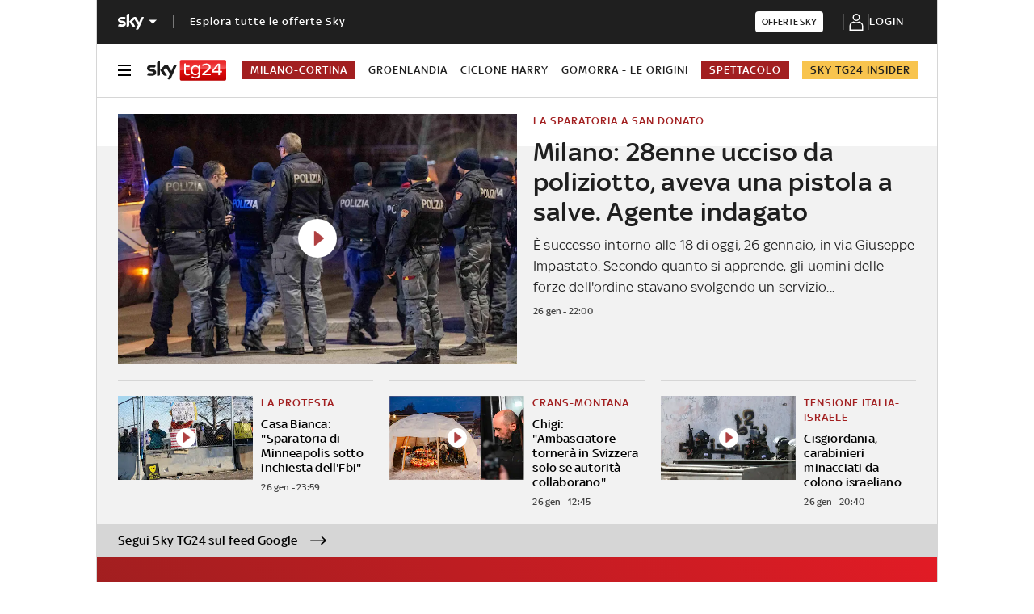

--- FILE ---
content_type: text/html; charset=UTF-8
request_url: https://tg24.sky.it/?intcmp=tg24-meteo_internal-linking
body_size: 50428
content:
<!DOCTYPE HTML>
<html class="no-js publish" lang="it">
    
    
    <head>
    <meta charset="UTF-8"/>
    <meta name="viewport" content="width=device-width, initial-scale=1"/>

    


    
    
        



<link rel="preconnect" href="https://assets.adobedtm.com" crossorigin/>
<link rel="preconnect" href="https://video.sky.it" crossorigin/>
<link rel="preconnect" href="https://static.sky.it" crossorigin/>
<link rel="preconnect" href="https://adx.4strokemedia.com" crossorigin/>
<link rel="preconnect" href="https://player.sky.it" crossorigin/>
<link rel="preconnect" href="https://cmp.sky.it" crossorigin/>




<link rel="preload" href="https://static.sky.it/libs/sky-aem-frontend/clientlibs/dp_base/css/resources/fonts/SkyText-Regular.woff2" as="font" type="font/woff2" crossorigin="anonymous" fetchpriority="high"/>
<link rel="preload" href="https://static.sky.it/libs/sky-aem-frontend/clientlibs/dp_base/css/resources/fonts/SkyTextMedium-Regular.woff2" as="font" type="font/woff2" crossorigin="anonymous" fetchpriority="high"/>
<link rel="preload" href="https://static.sky.it/libs/sky-aem-frontend/clientlibs/dp_base/css/resources/fonts/SkyText-Italic.woff2" as="font" type="font/woff2" crossorigin="anonymous" fetchpriority="high"/>
<link rel="preload" href="https://static.sky.it/libs/sky-aem-frontend/clientlibs/dp_base/css/resources/fonts/SkyText-Bold.woff2" as="font" type="font/woff2" crossorigin="anonymous" fetchpriority="high"/>
<link rel="preload" href="https://static.sky.it/libs/sky-aem-frontend/clientlibs/dp_base/css/resources/fonts/SkyHeadline_W_SBd.woff2" as="font" type="font/woff2" crossorigin="anonymous" fetchpriority="high"/>
<style>
    

@font-face {
    font-family: SkyHeadline;
    font-style: normal;
    font-weight: 500;
    font-display: swap;
    src: url(https://static.sky.it/libs/sky-aem-frontend/clientlibs/dp_base/css/resources/fonts/SkyHeadline_W_SBd.woff2) format("woff2");
}
@font-face {
    font-family: SkyText;
    font-style: normal;
    font-weight: 400;
    font-display: swap;
    src: url(https://static.sky.it/libs/sky-aem-frontend/clientlibs/dp_base/css/resources/fonts/SkyText-Regular.woff2) format("woff2");
}
@font-face {
    font-family: SkyText;
    font-style: italic;
    font-weight: 400;
    font-display: swap;
    src: url(https://static.sky.it/libs/sky-aem-frontend/clientlibs/dp_base/css/resources/fonts/SkyText-Italic.woff2) format("woff2");
}
@font-face {
    font-family: SkyText;
    font-style: normal;
    font-weight: 500;
    font-display: swap;
    src: url(https://static.sky.it/libs/sky-aem-frontend/clientlibs/dp_base/css/resources/fonts/SkyTextMedium-Regular.woff2) format("woff2");
}
@font-face {
    font-family: SkyText;
    font-style: normal;
    font-weight: 700;
    font-display: swap;
    src: url(https://static.sky.it/libs/sky-aem-frontend/clientlibs/dp_base/css/resources/fonts/SkyText-Bold.woff2) format("woff2");
}

</style>



    <style>@media (max-width:47.99em){.l-grid__rail .c-adv{padding-left:1.11111rem;padding-right:1.11111rem}.c-cta--secondary{justify-content:center;width:100%}.c-card--CA05C-m .c-card__wrapper{align-items:flex-start;flex-direction:row-reverse;justify-content:flex-end}.c-card--CA05C-m .c-card__wrapper .c-card__img-wrapper{flex:0 0 48.6%}.c-card--CA05C-m .c-card__abstract{display:none;font-size:.66667rem;font-weight:400;letter-spacing:.01111rem;line-height:.77778rem}.c-card--CA05C-m .c-card__content{padding:0 0 0 .55556rem}.c-card--CA05C-m.c-card--no-image .c-card__content{padding:0}.c-card--CA05C-m .c-card__title{font-size:.88889rem;font-weight:500;line-height:1rem}.c-card--CA05C-m.c-card--no-image .c-card__title{font-size:1.22222rem;font-weight:500;line-height:1.44444rem}.c-card--CA20-m .c-card__abstract{display:none}}@media (min-width:48em){.c-set-of-cards--F2A{grid-template-columns:repeat(2,1fr)}}@media (min-width:48em) and (max-width:63.99em){.c-card--CA05C-t .c-card__wrapper{align-items:flex-start;flex-direction:row-reverse;justify-content:flex-end}.c-card--CA05C-t .c-card__wrapper .c-card__img-wrapper{flex:0 0 48%}.c-card--CA05C-t:not(.c-card--no-image) .c-card__abstract{display:none}.c-card--CA05C-t .c-card__content{padding:0 0 0 .55556rem}.c-set-of-cards--R4A .c-card--CA05C-t .c-card__abstract,.c-set-of-cards--R4A .c-card--CA05C-t .c-label:not(.c-label--live):not(.c-label--article-heading){display:none}}@media (max-width:47.99em){.c-card--CA10-m .c-card__wrapper{align-self:flex-start;flex-direction:column-reverse;justify-content:flex-end}.c-card--CA10-m .c-card__content{padding:.55556rem 0 0}.c-set-of-cards--bg-transparent-text-dark-m .c-card--CA10-m.c-card--no-image.c-card--base .c-card__content{padding:0}}@media (min-width:48em) and (max-width:63.99em){.c-card--CA10-t .c-card__wrapper{align-self:flex-start;flex-direction:column-reverse;justify-content:flex-end}.c-card--CA10-t .c-card__content{padding:.55556rem 0 0}.c-set-of-cards--bg-transparent-text-dark-t .c-card--CA10-t.c-card--no-image.c-card--base .c-card__content{padding:0}}@media (min-width:64em){.c-card--CA10-d .c-card__wrapper{align-self:flex-start;flex-direction:column-reverse;justify-content:flex-end}.c-card--CA10-d .c-card__content{padding:.55556rem 0 0}.c-set-of-cards--bg-transparent-text-dark-d .c-card--CA10-d.c-card--no-image.c-card--base .c-card__content{padding:0}}@media (max-width:47.99em){.c-card--CA20-m .c-card__wrapper{align-items:flex-start;flex-direction:row-reverse;justify-content:flex-end}.c-card--CA20-m .c-card__wrapper .c-card__img-wrapper{flex:0 0 48.6%}.c-card--CA20-m .c-card__title{font-size:.88889rem;font-weight:500;line-height:1rem}.c-card--CA20-m.c-card--no-image .c-card__title{font-size:1.55556rem;font-weight:500;line-height:1.77778rem}.c-card--CA20-m .c-card__content{padding:0 0 0 .55556rem}.c-card--CA20-m .c-card__abstract{display:none}.c-set-of-cards--bg-transparent-text-dark-m .c-card--CA20-m.c-card--no-image.c-card--base .c-card__content{padding:0}.c-set-of-cards--bg-colored-m .c-card .c-card__date{color:#fff!important}}@media (min-width:48em) and (max-width:63.99em){.c-card--CA20-t .c-card__wrapper{align-items:flex-start;flex-direction:row-reverse;justify-content:flex-end}.c-card--CA20-t .c-card__wrapper .c-card__img-wrapper{flex:0 0 48.6%}.c-card--CA20-t:not(.c-card--no-image) .c-card__abstract{display:none}.c-card--CA20-t .c-card__content{padding:0 0 0 .55556rem}.c-set-of-cards--bg-transparent-text-dark-t .c-card--CA20-t.c-card--no-image.c-card--base .c-card__content{padding:0}.c-card--CA20-t .c-card__title{font-size:1.11111rem;font-weight:500;line-height:1.22222rem}.c-card--CA20-t.c-card--no-image .c-card__title{font-size:1.55556rem;font-weight:500;line-height:1.77778rem}.c-set-of-cards--bg-colored-light-t .c-card .c-card__date{color:#414141!important}@keyframes flash{0%{opacity:1}50%{opacity:.1}to{opacity:1}}}@media (min-width:64em){.c-card--CA20-d .c-card__wrapper{align-items:flex-start;flex-direction:row-reverse;justify-content:flex-end}.c-card--CA20-d .c-card__wrapper .c-card__img-wrapper{flex:0 0 48.6%}.c-card--CA20-d:not(.c-card--no-image) .c-card__abstract{display:none}.c-card--CA20-d .c-card__content{padding:0 0 0 1.11111rem}.c-set-of-cards--bg-transparent-text-dark-d .c-card--CA20-d.c-card--no-image.c-card--base .c-card__content{padding:0}.c-card--CA20-d .c-card__title{font-size:1.22222rem;font-weight:500;line-height:1.44444rem}.c-card--CA20-d.c-card--no-image .c-card__title{font-size:1.22222rem;font-weight:500;line-height:1.55556rem}.c-set-of-cards--bg-colored-light-d .c-card .c-card__date{color:#414141!important}.c-label{font-size:.77778rem;font-weight:500;line-height:1rem}}@media (max-width:47.99em){.l-grid__rail .c-adv{padding-left:1.11111rem;padding-right:1.11111rem}.c-cta--secondary{justify-content:center;width:100%}.c-card--CA05C-m .c-card__wrapper{align-items:flex-start;flex-direction:row-reverse;justify-content:flex-end}.c-card--CA05C-m .c-card__wrapper .c-card__img-wrapper{flex:0 0 48.6%}.c-card--CA05C-m .c-card__abstract{display:none;font-size:.66667rem;font-weight:400;letter-spacing:.01111rem;line-height:.77778rem}.c-card--CA05C-m .c-card__content{padding:0 0 0 .55556rem}.c-card--CA05C-m.c-card--no-image .c-card__content{padding:0}.c-card--CA05C-m .c-card__title{font-size:.88889rem;font-weight:500;line-height:1rem}.c-card--CA05C-m.c-card--no-image .c-card__title{font-size:1.22222rem;font-weight:500;line-height:1.44444rem}}@media (max-width:63.99em){.is-tab-active-1 [data-template-block=template-block-2]{display:none}.l-grid__main{order:0}.l-grid__main~.l-grid__main~.l-grid__rail{order:1}:root .l-spacing-s--mobile-tablet{margin-bottom:1.11111rem}}@media (min-width:48em){.l-inner-grid{grid-template-columns:repeat(12,minmax(0,1fr))}.l-offset{margin-top:5.27778rem}.is-tab-active-1 .l-offset.o-background-offset-right-slim:after{margin-top:-5.27778rem}.c-hero .c-hero__content{padding:1.11111rem 0}.c-hero__abstract{font-size:1rem;font-weight:400;letter-spacing:.01111rem;line-height:1.44444rem}}@media (min-width:64em){.l-grid__rail{border-top:.05556rem solid #d6d6d6;grid-row-start:1;position:relative;z-index:100}.l-grid--rail-right .l-grid__rail{border-left:.05556rem solid #d6d6d6}.l-grid--rail-right .l-grid__rail .c-rail-content{padding-left:.83333rem}.l-grid__main~.l-grid__main~.l-grid__rail{grid-row:1/3}.l-inner-grid{grid-template-rows:auto 1fr;margin-left:auto;margin-right:auto;max-width:54.88889rem;padding:0;width:100%}.l-offset{margin-top:5.27778rem}.is-tab-active-1 .l-offset.o-background-offset-right-slim:after,.l-offset.o-background-offset-right-slim:after{margin-top:-5.27778rem}.c-hero{align-items:start;grid-template-columns:repeat(12,1fr)}.c-hero .c-hero__content{grid-column:1/6;grid-row:1;padding:0 1.11111rem 0 0}}@media (max-width:47.99em){.l-offset .c-section-divider:first-child .l-inner-grid{margin-top:-5.27778rem}.c-hero.c-hero--reverse-m .c-hero__content{grid-row:2;margin:0;padding:1.11111rem 0 0}.c-hero.c-hero--reverse-m .c-hero__media-wrapper{grid-row:1}.c-hero.c-hero--reverse-m .c-hero__abstract{display:none}.c-hero.c-hero--bg-transparent-text-dark-m .c-hero__abstract,.c-hero.c-hero--bg-transparent-text-dark-m .c-hero__title,.c-hero.c-hero--bg-transparent-text-dark-m .o-aspect-ratio img,.c-hero.c-hero--bg-transparent-text-dark-m.c-hero--reverse-m .c-hero__abstract,.c-hero.c-hero--bg-transparent-text-dark-m.c-hero--reverse-m .c-hero__title,.c-hero.c-hero--bg-transparent-text-dark-m.c-hero--reverse-m .o-aspect-ratio img{color:#1f1f1f}}@media (min-width:64em){.c-hero__author-name-no-intro{font-size:.77778rem;font-weight:400;letter-spacing:.01111rem;line-height:1rem}.c-hero.c-hero--meganews .c-hero__content{align-self:end;grid-column:1/9;margin-bottom:2.22222rem;z-index:1}}@media (min-width:64em) and (max-width:64.99em){.c-hero--meganews .c-hero__media-wrapper{margin-left:calc(-50vw - -27.44444rem)!important}.c-hero--meganews .c-hero__media-wrapper{margin-right:calc(-50vw - -27.44444rem)!important}}.c-intro--bg-offset.c-intro--meganews{padding:0}@media (min-width:48em) and (max-width:63.99em){.c-intro--bg-offset{padding:1.11111rem 0}.c-intro--meganews{padding-top:1.66667rem}}.c-set-of-cards:not([class*=c-set-of-cards--border]):first-of-type{margin-bottom:2.22222rem}@media (max-width:47.99em){.c-player-card .skyplayer-preview-container .data [id=channel]{display:none}.c-player-card .skyplayer-preview-container .data #title{-webkit-box-orient:vertical;display:block;display:-webkit-box;-webkit-line-clamp:2;max-height:2rem;overflow:hidden;text-overflow:ellipsis}.c-set-of-cards--bg-transparent-text-dark-m .c-card.c-card--base .c-card__abstract{color:#000}.c-set-of-cards--bg-transparent-text-dark-m .c-card.c-card--base .c-card__content{background:0 0}.c-set-of-cards--bg-transparent-text-dark-m .c-card.c-card--base .c-card__title{color:#000}.c-set-of-cards--bg-colored-m .c-card.c-card--base .c-card__content{background:#1f1f1f}.c-set-of-cards--bg-colored-m .c-card.c-card--base .c-card__title{color:#fff}.c-set-of-cards--R4A.c-set-of-cards--border-custom-m>*{margin-top:1.11111rem;position:relative}.c-set-of-cards--R4A.c-set-of-cards--border-custom-m>:first-child{margin-top:0}.c-set-of-cards--R4A.c-set-of-cards--border-custom-m>:first-child:before{display:none}.c-set-of-cards--bg-colored-m .c-card__content{box-shadow:none}}@media (min-width:48em) and (max-width:63.99em){.c-set-of-cards--bg-colored-light-t .c-card.c-card--base .c-card__content{background:0 0}.c-set-of-cards--bg-colored-light-t .c-card.c-card--base .c-card__title{color:#000}.c-set-of-cards--bg-colored-light-t .c-card.c-card--base .c-card__content,.c-set-of-cards--bg-colored-light-t .c-card.c-card--base .c-card__wrapper{background-color:#fff}.c-set-of-cards--R4A.c-set-of-cards--border-custom-t>*{margin-top:1.11111rem;position:relative}.c-set-of-cards--R4A.c-set-of-cards--border-custom-t>:first-child{margin-top:0}.c-set-of-cards--R4A.c-set-of-cards--border-custom-t>:first-child:before{display:none}.c-set-of-cards--bg-colored-light-t .c-card__content{box-shadow:none}}@media (min-width:48em){.c-section-title--border-light:after{height:.16667rem}.c-section-title--border-light{margin-top:2.22222rem}.c-set-of-cards--R4A{grid-template-columns:repeat(2,1fr)}.c-card__content-data{font-size:.66667rem;font-weight:400;font-weight:500;letter-spacing:.01111rem;line-height:.77778rem}}@media (min-width:64em){.c-set-of-cards--bg-colored-light-d .c-card.c-card--base .c-card__content{background:0 0}.c-set-of-cards--bg-colored-light-d .c-card.c-card--base .c-card__title{color:#000}.c-set-of-cards--bg-colored-light-d .c-card.c-card--base .c-card__content,.c-set-of-cards--bg-colored-light-d .c-card.c-card--base .c-card__wrapper{background-color:#fff}.c-set-of-cards--R4A.c-set-of-cards--border-custom-d>*{margin-top:1.11111rem;position:relative}.c-set-of-cards--R4A.c-set-of-cards--border-custom-d>:first-child{margin-top:0}.c-set-of-cards--R4A.c-set-of-cards--border-custom-d>:first-child:before{display:none}.c-set-of-cards--R4A{grid-template-columns:repeat(1,1fr)}.c-card__content-data{font-size:.66667rem;font-weight:400;font-weight:500;letter-spacing:.01111rem;line-height:.77778rem}}@media (max-width:47.99em){.c-card--CA05C-m .c-card__wrapper{align-items:flex-start;flex-direction:row-reverse;justify-content:flex-end}.c-card--CA05C-m .c-card__wrapper .c-card__img-wrapper{flex:0 0 48.6%}.c-card--CA05C-m .c-card__abstract{display:none;font-size:.66667rem;font-weight:400;letter-spacing:.01111rem;line-height:.77778rem}.c-card--CA05C-m .c-card__content{padding:0 0 0 .55556rem}.c-card--CA05C-m .c-card__title{font-size:.88889rem;font-weight:500;line-height:1rem}.c-set-of-cards--R4A .c-card--CA05C-m .c-card__abstract,.c-set-of-cards--R4A .c-card--CA05C-m .c-label:not(.c-label--live):not(.c-label--article-heading){display:none}}@media (min-width:48em) and (max-width:63.99em){.c-card--CA05C-t .c-card__wrapper .c-card__img-wrapper{flex:0 0 48.8%}.c-card--CA05C-t .c-card__abstract{font-size:.66667rem;font-weight:400;letter-spacing:.01111rem;line-height:.77778rem}.c-card--CA05C-t .c-card__title{font-size:.88889rem;font-weight:500;line-height:1rem}}@media (min-width:64em){.c-card--CA05C-d .c-card__wrapper{align-items:flex-start;flex-direction:row-reverse;justify-content:flex-end}.c-card--CA05C-d .c-card__wrapper .c-card__img-wrapper{flex:0 0 53%}.c-card--CA05C-d .c-card__abstract{font-size:.66667rem;font-weight:400;letter-spacing:.01111rem;line-height:.77778rem}.c-card--CA05C-d:not(.c-card--no-image) .c-card__abstract{display:none}.c-card--CA05C-d .c-card__content{padding:0 0 0 .55556rem}.c-card--CA05C-d .c-card__title{font-size:.88889rem;font-weight:500;line-height:1rem}.c-set-of-cards--R4A .c-card--CA05C-d .c-card__abstract,.c-set-of-cards--R4A .c-card--CA05C-d .c-label:not(.c-label--live):not(.c-label--article-heading){display:none}}@media (max-width:47.99em){.c-set-of-cards--bg-colored-m .c-card .c-card__date{color:#fff!important}}@media (min-width:48em) and (max-width:63.99em){.c-card--CA05C-t .c-card__wrapper{align-items:flex-start;flex-direction:row-reverse;justify-content:flex-end}.c-card--CA05C-t .c-card__wrapper .c-card__img-wrapper{flex:0 0 48%}.c-card--CA05C-t:not(.c-card--no-image) .c-card__abstract{display:none}.c-card--CA05C-t .c-card__content{padding:0 0 0 .55556rem}.c-set-of-cards--R4A .c-card--CA05C-t .c-card__abstract,.c-set-of-cards--R4A .c-card--CA05C-t .c-label:not(.c-label--live):not(.c-label--article-heading){display:none}.c-set-of-cards--bg-colored-light-t .c-card .c-card__date{color:#414141!important}@keyframes flash{0%{opacity:1}50%{opacity:.1}to{opacity:1}}}@media (min-width:64em){.c-set-of-cards--bg-colored-light-d .c-card .c-card__date{color:#414141!important}.c-label{font-size:.77778rem;font-weight:500;line-height:1rem}}@media (min-width:64em){@keyframes flash{0%{opacity:1}50%{opacity:.1}to{opacity:1}}.c-hero--meganews:not(.c-hero--bg-colored-d).c-hero--bg-transparent-text-light-d .c-label--article-heading,.c-intro:not(.c-intro--bg-colored-d) .c-hero--bg-transparent-text-light-d .c-label--article-heading{color:#fff}.c-set-of-cards--bg-colored-light-d .c-label--article-heading-light{background:0 0}.c-local-nav .c-topic-card .c-label--article-heading-white{font-size:.77778rem;font-weight:500;line-height:1rem}.c-card .c-label--article-sponsored{font-size:.55556rem;font-weight:500;line-height:.66667rem}.c-tabs__button .c-section-title{font-size:.77778rem;font-weight:400;letter-spacing:.01111rem;line-height:1rem}}@media (max-width:47.99em){.u-hidden-m{display:none!important}.c-hero.c-hero--reverse-m .c-hero__content{grid-row:2;margin:0;padding:1.11111rem 0 0}.c-hero.c-hero--reverse-m .c-hero__media-wrapper{grid-row:1}.c-hero.c-hero--reverse-m .c-hero__abstract{display:none}}@media (max-width:47.99em){.c-hero.c-hero--bg-transparent-text-dark-m .c-hero__abstract,.c-hero.c-hero--bg-transparent-text-dark-m .c-hero__title,.c-hero.c-hero--bg-transparent-text-dark-m .o-aspect-ratio img,.c-hero.c-hero--bg-transparent-text-dark-m.c-hero--reverse-m .c-hero__abstract,.c-hero.c-hero--bg-transparent-text-dark-m.c-hero--reverse-m .c-hero__title,.c-hero.c-hero--bg-transparent-text-dark-m.c-hero--reverse-m .o-aspect-ratio img{color:#1f1f1f}}@media (max-width:47.99em){.c-player-card .skyplayer-preview-container .data [id=channel]{display:none}.c-player-card .skyplayer-preview-container .data #title{-webkit-box-orient:vertical;display:block;display:-webkit-box;-webkit-line-clamp:2;max-height:2rem;overflow:hidden;text-overflow:ellipsis}.c-set-of-cards--bg-transparent-text-dark-m .c-card.c-card--base .c-card__abstract{color:#000}.c-set-of-cards--bg-transparent-text-dark-m .c-card.c-card--base .c-card__content{background:0 0}.c-set-of-cards--bg-transparent-text-dark-m .c-card.c-card--base .c-card__title{color:#000}.c-set-of-cards--border-m>*{margin-top:1.11111rem;position:relative}}@media (min-width:48em) and (max-width:63.99em){.c-pathbreaker__dots span:last-child{display:none}.c-set-of-cards--bg-transparent-text-dark-t .c-card.c-card--base .c-card__abstract{color:#000}.c-set-of-cards--bg-transparent-text-dark-t .c-card.c-card--base .c-card__content{background:0 0}.c-set-of-cards--bg-transparent-text-dark-t .c-card.c-card--base .c-card__title{color:#000}.c-set-of-cards--border-t>*{margin-top:1.11111rem;position:relative}}@media (min-width:48em){.c-player-card .skyplayer-preview-container .data .duration-container [id=duration]{font-size:.66667rem;font-weight:400;letter-spacing:.01111rem;line-height:.77778rem}.c-section-title{font-size:.88889rem;letter-spacing:.08333rem;line-height:1.11111rem}.c-set-of-cards--F3C{grid-template-columns:repeat(3,1fr)}}@media (min-width:64em){.c-section-title{font-size:1rem;letter-spacing:.1rem;line-height:1.22222rem}.c-set-of-cards--bg-transparent-text-dark-d .c-card.c-card--base .c-card__abstract{color:#000}.c-set-of-cards--bg-transparent-text-dark-d .c-card.c-card--base .c-card__content{background:0 0}.c-set-of-cards--bg-transparent-text-dark-d .c-card.c-card--base .c-card__title{color:#000}.c-set-of-cards--border-d>*{margin-top:1.11111rem;position:relative}.c-intro--meganews-cards .c-set-of-cards--F3C{margin-top:-5.55556rem}}@media (max-width:47.99em){.c-card--CA05C-m .c-card__wrapper{align-items:flex-start;flex-direction:row-reverse;justify-content:flex-end}.c-card--CA05C-m .c-card__wrapper .c-card__img-wrapper{flex:0 0 48.6%}.c-card--CA05C-m .c-card__abstract{display:none;font-size:.66667rem;font-weight:400;letter-spacing:.01111rem;line-height:.77778rem}.c-card--CA05C-m .c-card__content{padding:0 0 0 .55556rem}.c-card--CA05C-m .c-card__title{font-size:.88889rem;font-weight:500;line-height:1rem}}@media (min-width:48em) and (max-width:63.99em){.c-card--CA05A-t .c-card__wrapper .c-card__img-wrapper{flex:0 0 48.8%}.c-card--CA05A-t .c-card__abstract,.c-card--CA05C-t .c-card__abstract{font-size:.66667rem;font-weight:400;letter-spacing:.01111rem;line-height:.77778rem}.c-card--CA05A-t .c-card__title{font-size:.88889rem;font-weight:500;line-height:1rem}}@media (min-width:64em){.c-card__date{font-size:.66667rem;font-weight:400;font-weight:500;letter-spacing:.01111rem;line-height:.77778rem}.c-card--CA05C-d .c-card__abstract{font-size:.66667rem;font-weight:400;letter-spacing:.01111rem;line-height:.77778rem}.c-card--CA05C-d:not(.c-card--no-image) .c-card__abstract{display:none}}@media (min-width:48em) and (max-width:63.99em){.c-card--CA05A-t .c-card__wrapper{align-self:flex-start;flex-direction:column-reverse;justify-content:flex-end}.c-card--CA05A-t .c-card__wrapper .c-card__img-wrapper{flex:0 0 91.3%}.c-card--CA05A-t.c-card--base .c-card__abstract{display:block}.c-card--CA05A-t .c-card__content{padding:.55556rem 0 0}.c-card--CA05C-t:not(.c-card--no-image) .c-card__abstract{display:none}.c-set-of-cards--R4A .c-card--CA05C-t .c-card__abstract,.c-set-of-cards--R4A .c-card--CA05C-t .c-label:not(.c-label--live):not(.c-label--article-heading){display:none}@keyframes flash{0%{opacity:1}50%{opacity:.1}to{opacity:1}}}@media (min-width:64em){.c-set-of-cards--R4A .c-card--CA05C-d .c-card__abstract,.c-set-of-cards--R4A .c-card--CA05C-d .c-label:not(.c-label--live):not(.c-label--article-heading){display:none}.c-card--CA10-d .c-card__wrapper{align-self:flex-start;flex-direction:column-reverse;justify-content:flex-end}.c-card--CA10-d .c-card__abstract{display:none;font-size:.77778rem;font-weight:400;letter-spacing:.01111rem;line-height:1rem}.c-card--CA10-d .c-card__content{padding:.55556rem 0 0}.c-card--CA10-d .c-card__title{font-size:1.22222rem;font-weight:500;line-height:1.44444rem}.c-label{font-size:.77778rem;font-weight:500;line-height:1rem}}@media (max-width:47.99em){.c-set-of-cards--R4A .c-card--CA05C-m .c-card__abstract,.c-set-of-cards--R4A .c-card--CA05C-m .c-label:not(.c-label--live):not(.c-label--article-heading){display:none}@keyframes flash{0%{opacity:1}50%{opacity:.1}to{opacity:1}}}@media (min-width:64em){@keyframes flash{0%{opacity:1}50%{opacity:.1}to{opacity:1}}.c-hero--meganews:not(.c-hero--bg-colored-d).c-hero--bg-transparent-text-light-d .c-label--article-heading,.c-intro:not(.c-intro--bg-colored-d) .c-hero--bg-transparent-text-light-d .c-label--article-heading{color:#fff}.c-local-nav .c-topic-card .c-label--article-heading-white{font-size:.77778rem;font-weight:500;line-height:1rem}.c-card .c-label--article-sponsored{font-size:.55556rem;font-weight:500;line-height:.66667rem}.c-tabs__button .c-section-title{font-size:.77778rem;font-weight:400;letter-spacing:.01111rem;line-height:1rem}}@media (max-width:47.99em){.c-tv-card.c-tv-card--slim .c-tv-card__media-wrapper{display:block}}@media (max-width:47.99em){.l-grid__rail .c-rail-content{padding-left:1.11111rem;padding-right:1.11111rem}.l-grid__rail .c-adv{padding-left:1.11111rem;padding-right:1.11111rem}.c-cta--secondary{justify-content:center;width:100%}.c-set-of-cards--R4A.c-set-of-cards--border-custom-m>*{margin-top:1.11111rem;position:relative}.c-set-of-cards--R4A.c-set-of-cards--border-custom-m>:first-child{margin-top:0}.c-set-of-cards--R4A.c-set-of-cards--border-custom-m>:first-child:before{display:none}.c-card--CA05C-m .c-card__wrapper{align-items:flex-start;flex-direction:row-reverse;justify-content:flex-end}.c-card--CA05C-m .c-card__wrapper .c-card__img-wrapper{flex:0 0 48.6%}.c-card--CA05C-m .c-card__abstract{display:none;font-size:.66667rem;font-weight:400;letter-spacing:.01111rem;line-height:.77778rem}.c-card--CA05C-m .c-card__content{padding:0 0 0 .55556rem}.c-card--CA05C-m.c-card--no-image .c-card__content{padding:0}.c-card--CA05C-m .c-card__title{font-size:.88889rem;font-weight:500;line-height:1rem}.c-card--CA05C-m.c-card--no-image .c-card__title{font-size:1.22222rem;font-weight:500;line-height:1.44444rem}}@media (max-width:63.99em){.is-tab-active-1 [data-template-block=template-block-2]{display:none}}@media (max-width:63.99em){:root .l-spacing-s--mobile-tablet{margin-bottom:1.11111rem}.c-hero .c-hero__abstract{display:none}}@media (min-width:48em){.l-inner-grid{grid-template-columns:repeat(12,minmax(0,1fr))}.c-hero .c-hero__content{padding:1.11111rem 0}.c-hero__abstract{font-size:1rem;font-weight:400;letter-spacing:.01111rem;line-height:1.44444rem}}@media (min-width:64em){.l-inner-grid{grid-template-rows:auto 1fr;margin-left:auto;margin-right:auto;max-width:54.88889rem;padding:0;width:100%}.c-hero{align-items:start;grid-template-columns:repeat(12,1fr)}.c-hero .c-hero__content{grid-column:1/6;grid-row:1;padding:0 1.11111rem 0 0}}@media (max-width:47.99em){.c-hero.c-hero--reverse-m .c-hero__content{grid-row:2;margin:0;padding:1.11111rem 0 0}.c-hero.c-hero--reverse-m .c-hero__media-wrapper{grid-row:1}.c-hero.c-hero--reverse-m .c-hero__abstract{display:none}.c-hero.c-hero--bg-transparent-text-dark-m .c-hero__abstract,.c-hero.c-hero--bg-transparent-text-dark-m .c-hero__title,.c-hero.c-hero--bg-transparent-text-dark-m .o-aspect-ratio img,.c-hero.c-hero--bg-transparent-text-dark-m.c-hero--reverse-m .c-hero__abstract,.c-hero.c-hero--bg-transparent-text-dark-m.c-hero--reverse-m .c-hero__title,.c-hero.c-hero--bg-transparent-text-dark-m.c-hero--reverse-m .o-aspect-ratio img{color:#1f1f1f}}@media (min-width:48em) and (max-width:63.99em){.c-hero.c-hero--reverse-t .c-hero__content{grid-row:2;margin:0;padding:1.11111rem 0 0}.c-hero.c-hero--reverse-t .c-hero__media-wrapper{grid-row:1}.c-hero.c-hero--reverse-t .c-hero__abstract{display:none}.c-hero.c-hero--bg-transparent-text-dark-t .c-hero__abstract,.c-hero.c-hero--bg-transparent-text-dark-t .c-hero__title,.c-hero.c-hero--bg-transparent-text-dark-t .o-aspect-ratio img,.c-hero.c-hero--bg-transparent-text-dark-t.c-hero--reverse-t .c-hero__abstract,.c-hero.c-hero--bg-transparent-text-dark-t.c-hero--reverse-t .c-hero__title,.c-hero.c-hero--bg-transparent-text-dark-t.c-hero--reverse-t .o-aspect-ratio img{color:#1f1f1f}}@media (min-width:64em){.c-hero .c-hero__media-wrapper{grid-column:6/-1;grid-row:1}.c-hero.c-hero--bg-transparent-text-light-d .c-hero__abstract,.c-hero.c-hero--bg-transparent-text-light-d .c-hero__content-data,.c-hero.c-hero--bg-transparent-text-light-d .c-hero__date,.c-hero.c-hero--bg-transparent-text-light-d .c-hero__title,.c-hero.c-hero--bg-transparent-text-light-d .o-aspect-ratio img{color:#fff}.c-hero__abstract{font-size:1rem;font-weight:400;letter-spacing:.01111rem;line-height:1.44444rem}.c-hero__abstract{margin-top:-.55556rem}}.c-hero.c-hero--meganews .c-hero__content{margin-bottom:1.11111rem;z-index:1}@media (min-width:64em){.c-hero__author-name-no-intro{font-size:.77778rem;font-weight:400;letter-spacing:.01111rem;line-height:1rem}.c-hero.c-hero--meganews .c-hero__content{align-self:end;grid-column:1/9;margin-bottom:2.22222rem;z-index:1}.c-intro--meganews-cards .c-hero.c-hero--meganews .c-hero__content{margin-bottom:7.77778rem}}.c-hero__content-data{color:#414141;display:flex;font-size:.66667rem;font-weight:400;font-weight:500;letter-spacing:.01111rem;line-height:.77778rem}@media (min-width:48em){.c-hero__content-data{font-size:.66667rem;font-weight:400;font-weight:500;letter-spacing:.01111rem;line-height:.77778rem}}@media (min-width:64em){.c-hero__content-data{font-size:.66667rem;font-weight:400;font-weight:500;letter-spacing:.01111rem;line-height:.77778rem}}.c-hero__content-data:before{content:"|";margin:0 .55556rem}.c-hero--meganews .c-hero__media-wrapper{grid-column:1/-1}@media (max-width:47.99em){.c-hero--meganews .c-hero__media-wrapper{margin-left:-1.11111rem!important;margin-right:-1.11111rem!important}.c-intro--bg-offset:after{min-width:calc(100% - 1.11111rem)}}@media (min-width:64em) and (max-width:64.99em){body{overflow-x:hidden}.c-hero--meganews .c-hero__media-wrapper{margin-left:calc(-50vw - -27.44444rem)!important}.c-hero--meganews .c-hero__media-wrapper{margin-right:calc(-50vw - -27.44444rem)!important}}@media (min-width:65em){.c-hero--meganews .c-hero__media-wrapper{margin-left:-1.44444rem!important}.c-hero--meganews .c-hero__media-wrapper{margin-right:-1.44444rem!important}}@media (min-width:64em){.c-hero__title-content{font-size:1.88889rem;font-weight:500;line-height:2.11111rem}.c-hero--meganews .c-hero__media-wrapper{width:57.77778rem}.c-hero--meganews .c-hero__media-wrapper .o-aspect-ratio.o-aspect-ratio--16-10:after{background:linear-gradient(180deg,transparent 0,transparent 44%,rgba(47,47,47,.8));content:"";height:100%;position:absolute;top:0;width:100%}}@media (max-width:63.99em){.advContainer{display:flex;flex-direction:column;height:5.55556rem;justify-content:center;overflow:hidden}.home-page .advContainer{height:2.77778rem}.tabs-page .advContainer,.video-article-page .advContainer{height:0}.c-breaking-news{margin-bottom:.11111rem}[data-state=has-marquee-mt] .c-breaking-news__text{overflow:hidden;white-space:nowrap}[data-state=has-marquee-mt] .c-breaking-news__text [data-marquee=default]{animation-direction:normal}[data-state=has-marquee-mt] .c-breaking-news__text [data-marquee=default],[data-state=has-marquee-mt] .c-breaking-news__text [data-marquee]{animation-play-state:running;display:inline-block}}.c-intro--bg-offset.c-intro--meganews-cards{padding:0}.c-intro--meganews-cards.c-intro{padding-bottom:1.11111rem}@media (min-width:64em){.c-intro--bg-offset{padding:1.11111rem 0}.c-intro--meganews-cards.c-intro{padding-bottom:2.22222rem}.c-local-nav{font-size:.77778rem;font-weight:500;line-height:1rem}}@media (min-width:48em) and (max-width:63.99em){.c-intro--bg-offset{padding:1.11111rem 0}.c-intro--meganews-cards{padding-top:1.66667rem}}@media (min-width:64em){.c-player-card .skyplayer-preview-container .data .duration-container [id=duration]{font-size:.66667rem;font-weight:400;letter-spacing:.01111rem;line-height:.77778rem}.c-playlist-carousel__arrow{align-items:center;background:0 0;border:0;display:flex;height:100%;margin:0;padding:0;position:absolute;z-index:101}.c-playlist-carousel__arrow--left{background:linear-gradient(270deg,transparent 0,#393939);display:none;left:0;top:50%;transform:translateY(-50%)}}@media (min-width:48em){.c-player-card .skyplayer-preview-container .data .duration-container [id=duration]{font-size:.66667rem;font-weight:400;letter-spacing:.01111rem;line-height:.77778rem}.c-section-divider:before{height:8.88889rem}.c-section-title{font-size:.88889rem;letter-spacing:.08333rem;line-height:1.11111rem}}@media (min-width:48em){.c-section-title--border-light:after{height:.16667rem}.c-section-title--border-light{margin-top:2.22222rem}.c-set-of-cards--F2A{grid-template-columns:repeat(2,1fr)}}@media (max-width:47.99em){.c-player-card .skyplayer-preview-container .data [id=channel]{display:none}.c-player-card .skyplayer-preview-container .data #title{-webkit-box-orient:vertical;display:block;display:-webkit-box;-webkit-line-clamp:2;max-height:2rem;overflow:hidden;text-overflow:ellipsis}.c-set-of-cards--bg-transparent-text-dark-m .c-card.c-card--base .c-card__abstract{color:#000}.c-set-of-cards--bg-transparent-text-dark-m .c-card.c-card--base .c-card__content{background:0 0}.c-set-of-cards--bg-transparent-text-dark-m .c-card.c-card--base .c-card__title{color:#000}.c-set-of-cards--border-m>*{margin-top:1.11111rem;position:relative}.c-card--CA05C-m .c-card__abstract{display:none;font-size:.66667rem;font-weight:400;letter-spacing:.01111rem;line-height:.77778rem}}@media (min-width:48em) and (max-width:63.99em){.c-pathbreaker__dots span:last-child{display:none}.c-set-of-cards--bg-transparent-text-dark-t .c-card.c-card--base .c-card__abstract{color:#000}.c-set-of-cards--bg-transparent-text-dark-t .c-card.c-card--base .c-card__content{background:0 0}.c-set-of-cards--bg-transparent-text-dark-t .c-card.c-card--base .c-card__title{color:#000}.c-set-of-cards--border-t>*{margin-top:1.11111rem;position:relative}.c-card--CA05C-t .c-card__abstract{font-size:.66667rem;font-weight:400;letter-spacing:.01111rem;line-height:.77778rem}}@media (min-width:64em){.c-section-title{font-size:1rem;letter-spacing:.1rem;line-height:1.22222rem}.l-grid.l-offset .c-section-divider:first-child .l-inner-grid__main>.c-section-title:first-child{left:0;margin-top:1.77778rem;position:absolute;top:-5.27778rem}.c-set-of-cards--bg-transparent-text-dark-d .c-card.c-card--base .c-card__abstract{color:#000}.c-set-of-cards--bg-colored-light-d .c-card.c-card--base .c-card__content{background:0 0}.c-set-of-cards--bg-colored-light-d .c-card.c-card--base .c-card__title{color:#000}.c-set-of-cards--bg-colored-light-d .c-card.c-card--base .c-card__content,.c-set-of-cards--bg-colored-light-d .c-card.c-card--base .c-card__wrapper{background-color:#fff}.c-set-of-cards--border-d>*{margin-top:1.11111rem;position:relative}.c-intro--meganews-cards .c-set-of-cards--F2A{margin-top:-5.55556rem}}@media (min-width:48em){.c-card__content-data{font-size:.66667rem;font-weight:400;font-weight:500;letter-spacing:.01111rem;line-height:.77778rem}}@media (min-width:64em){.c-card__content-data{font-size:.66667rem;font-weight:400;font-weight:500;letter-spacing:.01111rem;line-height:.77778rem}}.c-card__title{margin:0 0 .44444rem}@media (min-width:64em){.c-card__date{font-size:.66667rem;font-weight:400;font-weight:500;letter-spacing:.01111rem;line-height:.77778rem}.c-set-of-cards--bg-colored-light-d .c-card__content{box-shadow:none}.c-card--CA05C-d .c-card__abstract{font-size:.66667rem;font-weight:400;letter-spacing:.01111rem;line-height:.77778rem}.c-card--CA05C-d:not(.c-card--no-image) .c-card__abstract{display:none}.c-set-of-cards--R4A .c-card--CA05C-d .c-card__abstract,.c-set-of-cards--R4A .c-card--CA05C-d .c-label:not(.c-label--live):not(.c-label--article-heading){display:none}}@media (max-width:47.99em){.c-set-of-cards--R4A .c-card--CA05C-m .c-card__abstract,.c-set-of-cards--R4A .c-card--CA05C-m .c-label:not(.c-label--live):not(.c-label--article-heading){display:none}.c-card--CA20-m .c-card__wrapper{align-items:flex-start;flex-direction:row-reverse;justify-content:flex-end}.c-card--CA20-m .c-card__wrapper .c-card__img-wrapper{flex:0 0 48.6%}.c-card--CA20-m .c-card__title{font-size:.88889rem;font-weight:500;line-height:1rem}.c-card--CA20-m .c-card__content{padding:0 0 0 .55556rem}@keyframes flash{0%{opacity:1}50%{opacity:.1}to{opacity:1}}}@media (min-width:48em) and (max-width:63.99em){.c-card--CA05C-t:not(.c-card--no-image) .c-card__abstract{display:none}.c-set-of-cards--R4A .c-card--CA05C-t .c-card__abstract,.c-set-of-cards--R4A .c-card--CA05C-t .c-label:not(.c-label--live):not(.c-label--article-heading){display:none}.c-card--CA20-t .c-card__wrapper{align-items:flex-start;flex-direction:row-reverse;justify-content:flex-end}.c-card--CA20-t .c-card__wrapper .c-card__img-wrapper{flex:0 0 48.6%}.c-card--CA20-t .c-card__content{padding:0 0 0 .55556rem}.c-card--CA20-t .c-card__title{font-size:1.11111rem;font-weight:500;line-height:1.22222rem}@keyframes flash{0%{opacity:1}50%{opacity:.1}to{opacity:1}}}@media (min-width:64em){.c-card--CA20-d .c-card__wrapper{align-items:flex-start;flex-direction:row-reverse;justify-content:flex-end}.c-card--CA20-d .c-card__wrapper .c-card__img-wrapper{flex:0 0 48.6%}.c-card--CA20-d .c-card__content{padding:0 0 0 1.11111rem}.c-set-of-cards--bg-colored-light-d .c-card--CA20-d.c-card--base .c-card__content{padding:1.11111rem 1.11111rem 0}.c-set-of-cards--bg-colored-light-d .c-card--CA20-d.c-card--base{position:relative}.c-set-of-cards--bg-colored-light-d .c-card--CA20-d.c-card--base:after{background:#fff;border:none;box-shadow:none;content:"";height:100%;position:absolute}.c-set-of-cards--bg-colored-light-d .c-card--CA20-d.c-card--base .c-card__content{padding:1.11111rem}.c-set-of-cards--bg-colored-light-d .c-card--CA20-d.c-card--base:not([class*=c-card--no-image]) .c-card__content{background:0 0;box-shadow:none}.c-set-of-cards--bg-colored-light-d .c-card--CA20-d.c-card--base:not(.c-card--no-image){margin-bottom:1.11111rem}.c-set-of-cards--bg-colored-light-d .c-card--CA20-d.c-card--base:after{height:calc(100% + 1.11111rem);left:1.11111rem;right:0;top:0;width:calc(100% - 1.11111rem)}.c-set-of-cards--bg-colored-light-d .c-card--CA20-d.c-card--base .c-card__content{padding-bottom:0}.c-card--CA20-d .c-card__title{font-size:1.22222rem;font-weight:500;line-height:1.44444rem}.c-set-of-cards--bg-colored-light-d .c-card .c-card__date{color:#414141!important}.c-label{font-size:.77778rem;font-weight:500;line-height:1rem}}@media (min-width:64em){@keyframes flash{0%{opacity:1}50%{opacity:.1}to{opacity:1}}.c-set-of-cards--bg-colored-light-d .c-label--article-heading{color:#a21f20}.c-hero--meganews:not(.c-hero--bg-colored-d).c-hero--bg-transparent-text-light-d .c-label--article-heading,.c-intro:not(.c-intro--bg-colored-d) .c-hero--bg-transparent-text-light-d .c-label--article-heading{color:#fff}.c-set-of-cards--bg-colored-light-d .c-label--article-heading-light{background:0 0}.c-local-nav .c-topic-card .c-label--article-heading-white{font-size:.77778rem;font-weight:500;line-height:1rem}.c-card .c-label--article-sponsored{font-size:.55556rem;font-weight:500;line-height:.66667rem}.c-tabs__button .c-section-title{font-size:.77778rem;font-weight:400;letter-spacing:.01111rem;line-height:1rem}}@media (min-width:64em){.u-hidden-l{display:none!important}.u-hidden-d{display:none!important}}.icon--media.icon--ext-link{background-color:#a21f20;padding:.55556rem}.icon--media.icon--ext-link:after{display:none}.icon--navigation.icon--small.icon--close .icon__svg,.icon--navigation.icon--small.icon--close svg{font-size:.77778rem}@media (min-width:64em){.c-tv-card__header{margin-bottom:.83333rem}.c-rail-content{padding-bottom:1.66667rem;padding-top:2.22222rem}}.c-tv-card.c-tv-card--slim .c-tv-card__close,.c-tv-card.c-tv-card--slim .c-tv-card__ext-link,.c-tv-card.c-tv-card--slim .c-tv-card__header{display:none}.c-tv-card.c-tv-card--slim .c-tv-card__close{background:0 0;border:none;outline:0}.c-tv-card.c-tv-card--slim.u-video-sticky[data-state=sticky]:before{display:none}.c-tv-card.c-tv-card--slim.u-video-sticky[data-state=sticky] .c-tv-card__close,.c-tv-card.c-tv-card--slim.u-video-sticky[data-state=sticky] .c-tv-card__ext-link{display:flex}.c-tv-card.c-tv-card--slim.u-video-sticky[data-state=sticky] .icon--ext-link.icon--medium{height:2.22222rem;width:2.22222rem}.c-tv-card.c-tv-card--slim.u-video-sticky[data-state=sticky] .c-tv-card__ext-link{left:-2.77778rem;position:absolute;top:0;z-index:10000}.c-tv-card.c-tv-card--slim.u-video-sticky[data-state=sticky] .c-tv-card__header{display:flex;height:2.22222rem;justify-content:flex-start;margin:0;padding:0}.c-tv-card.c-tv-card--slim.u-video-sticky[data-state=sticky] .c-tv-card__header .c-tv-card__ad-label{border-left:.02778rem solid #6c6c6c;color:#fff;display:flex;height:2.22222rem;position:absolute;right:0;top:0;width:2.22222rem}.c-tv-card.c-tv-card--slim.u-video-sticky[data-state=sticky] .c-tv-card__header .c-tv-card__ad-label span{align-self:center;background-color:#fff;color:#393939;font-size:.66667rem;font-weight:500;height:.83333rem;line-height:.66667rem;margin:0 auto;padding:.05556rem;width:.83333rem}.c-tv-card.c-tv-card--slim.u-video-sticky[data-state=sticky] .c-tv-card__header .c-tv-card__main{align-items:center;display:flex;height:100%}.c-tv-card.j-tv-card-slim.u-video-sticky[data-state=sticky]{bottom:2.77778rem}@media (min-width:48em){.c-tv-card.j-tv-card-slim.u-video-sticky[data-state=sticky]{bottom:3.33333rem}.s-hero-sticky-player-wrapper{bottom:1.11111rem;height:16.89189rem;left:auto;right:1.11111rem;top:auto;width:30rem}.s-hero-sticky-player-wrapper:has(.c-hero__disclaimer){bottom:2.77778rem}:root:has([id^=slimBannerBottom]:not(:empty)) .s-hero-sticky-player-wrapper{bottom:60px}:root:has([id^=slimBannerBottom]:not(:empty)):has(.c-hero__disclaimer) .s-hero-sticky-player-wrapper{bottom:90px}}.u-video-sticky[data-state=sticky]{background-color:#393939;bottom:2.77778rem;box-shadow:0 .11111rem .55556rem 0 rgba(0,0,0,.5);height:8.75876rem;position:fixed;right:.55556rem;width:15.55556rem;z-index:10000}@media (min-width:23.4375em) and (max-width:47.99em){.u-video-sticky[data-state=sticky]{height:39.4144144144vw;width:70vw}}.u-video-sticky[data-state=sticky]:before{align-items:center;background-color:#393939;color:#fff;content:attr(data-title);display:flex;font-size:.88889rem;font-weight:500;height:2.22222rem;letter-spacing:.08333rem;line-height:1.11111rem;padding-left:.55556rem;text-transform:uppercase;width:100%}@media (min-width:48em){.u-video-sticky[data-state=sticky]{bottom:3.33333rem;height:16.89189rem;right:1.11111rem;width:30rem}.u-video-sticky[data-state=sticky]:before{font-size:.88889rem;letter-spacing:.08333rem;line-height:1.11111rem}}@media (min-width:64em){.c-rail-content__body{position:relative}.u-hidden-l{display:none!important}.u-hidden-d{display:none!important}.u-video-sticky[data-state=sticky]:before{font-size:1rem;letter-spacing:.1rem;line-height:1.22222rem}}.u-video-sticky[data-state=sticky] .data{display:none}.u-video-sticky[data-state=sticky] .icon--close{border-left:.02778rem solid #6c6c6c;color:#fff;height:2.22222rem;position:absolute;right:0;top:0;width:2.22222rem}a,article,figure,h2,h6,i,img,li,nav,p,section,time,ul{border:0;margin:0;padding:0}article,figure,nav,section{display:block}.l-grid__rail .c-adv{padding-bottom:.83333rem;padding-top:.83333rem}.l-grid__rail .c-adv{min-height:17.11111rem}.icon--arrow-player-dx.icon--medium,.icon--arrow-player-dx.icon--medium .icon__svg,.icon--arrow-player-dx.icon--medium svg,.icon--arrow-player-sx.icon--medium,.icon--arrow-player-sx.icon--medium .icon__svg,.icon--arrow-player-sx.icon--medium svg{font-size:1.94444rem}.c-cta--secondary{border:.05556rem solid #a21f20;color:#a21f20}.c-cta--secondary .icon{color:#a21f20}.c-cta__text~.icon{font-size:.77778rem;font-weight:500;letter-spacing:.11111rem;line-height:1rem;margin-left:.55556rem;text-transform:uppercase}@media (max-width:47.99em) and (max-width:47.99em){.c-intro--bg-offset .c-hero__media-wrapper{margin-left:-1.11111rem;margin-right:-1.11111rem}}.c-rail-content__bottom{width:100%}@media (max-width:47.99em){.l-grid__rail .c-adv{padding-left:1.11111rem;padding-right:1.11111rem}.c-cta--secondary{justify-content:center;width:100%}}a,article,aside,figure,h2,h6,i,img,li,nav,p,section,time,ul{border:0;margin:0;padding:0}article,aside,figure,nav,section{display:block}ul{list-style:none}*{backface-visibility:hidden;box-sizing:border-box;font-family:inherit;-moz-osx-font-smoothing:grayscale;-webkit-font-smoothing:antialiased;line-height:inherit}:after,:before{box-sizing:inherit}html{font-size:18px}body{color:#1f1f1f;font-family:SkyText,Arial,Tahoma,Verdana,sans-serif;font-size:1rem;font-weight:400;height:100%;letter-spacing:.01111rem;line-height:1.44444rem;margin:0;padding:0}@media (min-width:48em){body{font-size:1rem;font-weight:400;letter-spacing:.01111rem;line-height:1.44444rem}}@media (min-width:64em){body{font-size:1rem;font-weight:400;letter-spacing:.01111rem;line-height:1.44444rem}}p{font-size:inherit;line-height:inherit}a{color:#a21f20;-webkit-text-decoration:none;text-decoration:none}ul{margin-top:.55556rem}ul{list-style:disc;padding-left:2rem}ul li{margin-bottom:.55556rem;padding-left:.27778rem}img{height:auto;max-width:100%;vertical-align:middle}h2{font-size:1.55556rem;font-weight:500;line-height:1.77778rem}@media (min-width:48em){h2{font-size:1.55556rem;font-weight:500;line-height:1.77778rem}}@media (min-width:64em){h2{font-size:1.22222rem;font-weight:500;line-height:1.55556rem}h6{font-size:.88889rem;font-weight:500;line-height:1rem}}h6{font-size:.88889rem;font-weight:500;line-height:1rem}.o-absolute-positioned{bottom:0;left:0;position:absolute;right:0;top:0}.o-aspect-ratio{display:block;overflow:hidden;position:relative}.o-aspect-ratio--16-10{padding-top:62.5%}.o-aspect-ratio--16-9{padding-top:56.25%}.o-aspect-ratio--square{padding-top:100%}.o-aspect-ratio img{left:0;max-width:100%;min-width:100%;position:absolute;top:0}.icon__svg{display:block;fill:currentColor;fill-rule:evenodd;height:1em;margin:0 auto;width:1em}@media (max-width:47.99em){.l-pull--m{margin-left:-1.11111rem}.l-pull--m{margin-right:-1.11111rem}.l-grid__rail .c-rail-content{padding-left:1.11111rem;padding-right:1.11111rem}}@media (min-width:48em) and (max-width:63.99em){.l-pull--right-t{margin-right:-1.11111rem}.l-grid__rail .c-rail-content{padding-left:1.11111rem;padding-right:1.11111rem}}.l-wrapper{background:#fff;box-shadow:.05556rem 0 0 0 #d6d6d6,-.05556rem 0 0 0 #d6d6d6;width:100%}@media (min-width:48em){h6{font-size:.88889rem;font-weight:500;line-height:1rem}.l-wrapper{display:flex;flex-direction:column;margin-left:auto;margin-right:auto;max-width:57.77778rem;min-height:100vh;position:relative}.l-wrapper>*{flex-grow:0}}.l-grid{display:grid;grid-auto-flow:dense;grid-column-gap:1.11111rem;grid-template-columns:repeat(6,minmax(0,1fr))}@media (min-width:48em){.l-grid{grid-template-columns:repeat(12,minmax(0,1fr))}}.l-grid__main{grid-column:1/-1}@media (min-width:64em){.l-grid{grid-template-rows:auto 1fr;margin-left:auto;margin-right:auto;max-width:54.88889rem;width:100%}.l-grid--rail-right .l-inner-grid__main{grid-column:1/9;width:100%}.l-grid__main{grid-row-start:1;margin:0 calc(-50vw - -27.44444rem)}.l-grid--rail-right .l-grid__rail{grid-column:-5/-1}}.l-grid__rail{background:#fff;grid-column:1/-1}@media (min-width:64em) and (max-width:64.99em){body{overflow-x:hidden}.l-grid--rail-right .l-grid__rail{margin-right:calc(-50vw - -27.44444rem)}.l-grid--rail-right .l-grid__rail .c-rail-content{padding-right:calc(50vw - 27.44445rem)}.o-background-offset-right-slim:after{margin-left:calc(-50vw - -27.44444rem)}}@media (min-width:65em){.l-grid__main{margin:0 -1.44444rem}.l-grid--rail-right .l-grid__rail{margin-right:-1.44444rem}.l-grid--rail-right .l-grid__rail .c-rail-content{padding-right:1.44444rem}}.l-inner-grid{display:grid;grid-auto-flow:dense;grid-column-gap:1.11111rem;grid-template-columns:repeat(6,minmax(0,1fr));padding:0 1.11111rem}.l-inner-grid__main{grid-column:1/-1;width:100%}.l-offset{margin-top:5.27778rem}:root .l-spacing-s{margin-bottom:1.11111rem}@media (max-width:63.99em){.is-tab-active-1 [data-template-block=template-block-2]{display:none}.l-grid__main{order:0}.l-grid__main~.l-grid__main~.l-grid__rail{order:1}:root .l-spacing-s--mobile-tablet{margin-bottom:1.11111rem}:root .l-spacing-padding-s--mt{padding-bottom:1.11111rem}}.o-background-offset-right-slim{position:relative;z-index:100}.o-background-offset-right-slim:after{background:#f2f2f2;bottom:0;content:"";display:block;left:0;position:absolute;top:0;width:10%;z-index:-1}@media (min-width:65em){.o-background-offset-right-slim:after{margin-left:-1.44444rem}}.is-tab-active-1 .l-offset.o-background-offset-right-slim:after{margin-top:-5.27778rem}@media (min-width:48em){.l-inner-grid{grid-template-columns:repeat(12,minmax(0,1fr))}.l-offset{margin-top:5.27778rem}.is-tab-active-1 .l-offset.o-background-offset-right-slim:after{margin-top:-5.27778rem}}@media (min-width:64em){.l-grid__rail{border-top:.05556rem solid #d6d6d6;grid-row-start:1;position:relative;z-index:100}.l-grid--rail-right .l-grid__rail{border-left:.05556rem solid #d6d6d6}.l-grid--rail-right .l-grid__rail .c-rail-content{padding-left:.83333rem}.l-grid__main~.l-grid__main~.l-grid__rail{grid-row:1/3}.l-inner-grid{grid-template-rows:auto 1fr;margin-left:auto;margin-right:auto;max-width:54.88889rem;padding:0;width:100%}.l-offset{margin-top:5.27778rem}.is-tab-active-1 .l-offset.o-background-offset-right-slim:after,.l-offset.o-background-offset-right-slim:after{margin-top:-5.27778rem}.c-hero{align-items:start;grid-template-columns:repeat(12,1fr)}}@media (min-width:64em) and (min-width:48em){.l-offset.o-background-offset-right-slim:after{margin-top:-5.27778rem}}@media (min-width:64em) and (min-width:64em){.l-offset.o-background-offset-right-slim:after{margin-top:-5.27778rem}}.c-hero{display:grid}.c-hero .o-image-circle{border-radius:50%;border-style:solid;border-width:.11111rem;overflow:hidden;padding-top:2.88889rem;width:3.11111rem}.c-hero .o-image-circle__img{height:100%;-o-object-fit:cover;object-fit:cover}.c-hero .c-hero__content{grid-row:1;padding:0 0 1.11111rem}@media (min-width:48em){.c-hero .c-hero__content{padding:1.11111rem 0}.c-hero__abstract{font-size:1rem;font-weight:400;letter-spacing:.01111rem;line-height:1.44444rem}}@media (min-width:64em){.c-hero .c-hero__content{grid-column:1/6;grid-row:1;padding:0 1.11111rem 0 0}}.c-hero .c-hero__media-wrapper{grid-row:2}@media (max-width:47.99em){.l-offset .c-section-divider:first-child .l-inner-grid{margin-top:-5.27778rem}.c-hero.c-hero--reverse-m .c-hero__content{grid-row:2;margin:0;padding:1.11111rem 0 0}.c-hero.c-hero--reverse-m .c-hero__media-wrapper{grid-row:1}.c-hero.c-hero--reverse-m .c-hero__abstract{display:none}.c-hero.c-hero--bg-transparent-text-dark-m .c-hero__abstract,.c-hero.c-hero--bg-transparent-text-dark-m .c-hero__title,.c-hero.c-hero--bg-transparent-text-dark-m .o-aspect-ratio img,.c-hero.c-hero--bg-transparent-text-dark-m.c-hero--reverse-m .c-hero__abstract,.c-hero.c-hero--bg-transparent-text-dark-m.c-hero--reverse-m .c-hero__title,.c-hero.c-hero--bg-transparent-text-dark-m.c-hero--reverse-m .o-aspect-ratio img{color:#1f1f1f}.c-intro--bg-offset:after{min-width:calc(100% - 1.11111rem)}}@media (min-width:48em) and (max-width:63.99em){.l-offset .c-section-divider:first-child .l-inner-grid{margin-top:-5.27778rem}:root .l-spacing-top-m--tablet{margin-top:2.22222rem}.c-hero.c-hero--reverse-t .c-hero__content{grid-row:2;margin:0;padding:1.11111rem 0 0}.c-hero.c-hero--reverse-t .c-hero__media-wrapper{grid-row:1}.c-hero.c-hero--reverse-t .c-hero__abstract{display:none}.c-hero.c-hero--bg-transparent-text-dark-t .c-hero__abstract,.c-hero.c-hero--bg-transparent-text-dark-t .c-hero__title,.c-hero.c-hero--bg-transparent-text-dark-t .o-aspect-ratio img,.c-hero.c-hero--bg-transparent-text-dark-t.c-hero--reverse-t .c-hero__abstract,.c-hero.c-hero--bg-transparent-text-dark-t.c-hero--reverse-t .c-hero__title,.c-hero.c-hero--bg-transparent-text-dark-t.c-hero--reverse-t .o-aspect-ratio img{color:#1f1f1f}}.c-hero__abstract{font-size:1rem;font-weight:400;letter-spacing:.01111rem;line-height:1.44444rem;margin-bottom:.55556rem;order:3}@media (min-width:64em){.c-hero .c-hero__media-wrapper{grid-column:6/-1;grid-row:1}.c-hero.c-hero--reverse-d .c-hero__content{grid-column:7/-1;grid-row:1;margin-top:0;padding:0 0 0 1.11111rem}.c-hero.c-hero--reverse-d .c-hero__media-wrapper{grid-column:1/7;grid-row:1/span 2}.c-hero.c-hero--bg-transparent-text-dark-d .c-hero__abstract,.c-hero.c-hero--bg-transparent-text-dark-d .c-hero__title,.c-hero.c-hero--bg-transparent-text-dark-d .o-aspect-ratio img{color:#1f1f1f}.c-hero__abstract{font-size:1rem;font-weight:400;letter-spacing:.01111rem;line-height:1.44444rem}.c-hero__abstract{margin-top:-.55556rem}.c-hero__author-name{font-size:.77778rem;font-weight:400;letter-spacing:.01111rem;line-height:1rem}}.c-hero__author-img-link{border-color:#a21f20;margin-right:.55556rem}.c-hero__author-name{color:#1f1f1f;display:block;font-size:.77778rem;font-weight:400;letter-spacing:.01111rem;line-height:1rem;margin-top:.44444rem}@media (min-width:48em){.c-hero__author-name{font-size:.77778rem;font-weight:400;letter-spacing:.01111rem;line-height:1rem}}@media (max-width:479.99em){.c-hero__author-name{font-style:italic;font-weight:400}}.c-hero__info-wrapper--has-author-img .c-hero__author-name{margin-top:.27778rem}.c-hero__author-name-no-intro{color:#a21f20;display:block;font-size:.77778rem;font-weight:400;font-weight:500!important;letter-spacing:.01111rem;letter-spacing:0;line-height:1rem;margin-top:.27778rem;text-transform:capitalize}@media (min-width:48em){.c-hero__author-name-no-intro{font-size:.77778rem;font-weight:400;letter-spacing:.01111rem;line-height:1rem}}@media (min-width:64em){.c-hero__author-name-no-intro{font-size:.77778rem;font-weight:400;letter-spacing:.01111rem;line-height:1rem}}.c-hero__content{align-items:flex-start;display:flex;flex-direction:column}.c-hero__date{color:#414141;font-size:.66667rem;font-weight:400;font-weight:500;letter-spacing:.01111rem;line-height:.77778rem}@media (min-width:48em){.c-hero__date{font-size:.66667rem;font-weight:400;font-weight:500;letter-spacing:.01111rem;line-height:.77778rem}}@media (min-width:64em){.c-hero__date{font-size:.66667rem;font-weight:400;font-weight:500;letter-spacing:.01111rem;line-height:.77778rem}}.c-hero__title-content{font-size:1.77778rem;font-weight:500;line-height:2rem}@media (min-width:48em){.c-hero__title-content{font-size:1.77778rem;font-weight:500;line-height:2rem}.c-intro .c-hero:not(.c-hero--image-shadow) .c-hero__media-wrapper{margin:0}}@media (min-width:64em){.c-hero__title-content{font-size:1.88889rem;font-weight:500;line-height:2.11111rem}}.c-hero__media-wrapper{position:relative}.c-hero__title{margin-bottom:1.11111rem;order:2}.c-hero__title+.c-label{margin-bottom:.55556rem}.c-hero__info{align-items:center;display:flex}.c-hero__info-wrapper{font-size:.66667rem;font-weight:400;font-weight:500;letter-spacing:.01111rem;line-height:.77778rem;order:4}@media (min-width:48em){.c-hero__info-wrapper{font-size:.66667rem;font-weight:400;font-weight:500;letter-spacing:.01111rem;line-height:.77778rem}}@media (min-width:64em){.c-hero__info-wrapper{font-size:.66667rem;font-weight:400;font-weight:500;letter-spacing:.01111rem;line-height:.77778rem}}.c-hero__info-wrapper--horizontal{align-items:center;display:flex}.c-hero__info-wrapper--has-author-img{margin-top:.55556rem}.c-hero__label-wrapper{margin-bottom:.55556rem;order:1}.s-hero-clickable-area{display:block}.icon--xxsmall{font-size:.77778rem}.icon--xsmall{font-size:1.11111rem}.icon--small{font-size:1.66667rem}.icon--medium{font-size:3.33333rem}.icon--large{font-size:4.44444rem}.icon{align-items:center;display:flex;height:1em;justify-content:center;width:1em}.icon--c-primary{color:#a21f20}.icon--c-light{color:#fff}.icon--sky .icon__svg,.icon--sky svg{color:#fff}.icon--logo .icon__svg,.icon--logo svg{fill:inherit}.icon--social .icon__svg,.icon--social svg{font-size:1rem}.icon.icon--sky-tg24{height:1.11111rem;width:3.66667rem}.icon.icon--sky-tg24 .icon__svg,.icon.icon--sky-tg24 svg{height:1.11111rem;width:3.66667rem}@media (min-width:64em){.icon.icon--sky-tg24{height:1.44444rem;width:5.44444rem}.icon.icon--sky-tg24 .icon__svg,.icon.icon--sky-tg24 svg{height:1.44444rem;width:5.44444rem}}.c-local-nav.is-active__wrapper .icon .icon--sky-tg24-spettacolo__logotype{fill:#fff}.icon.icon--sky,.icon.icon--sky .icon__svg,.icon.icon--sky svg{height:1.11111rem;width:1.77778rem}.icon--arrow-player-sx.icon--medium,.icon--arrow-player-sx.icon--medium .icon__svg,.icon--arrow-player-sx.icon--medium svg{font-size:1.94444rem}.icon--media{background-color:#fff;border-radius:50%;color:#a21f20;height:.8em;position:relative;width:.8em}.icon--media:after{background-color:rgba(255,255,255,.3);border-radius:inherit;bottom:0;content:"";height:1em;left:-.1em;opacity:.5;position:absolute;right:0;top:-.1em;width:1em}.icon--media.icon--live-TV{background-color:#a21f20;border:.33333rem solid #fff;padding:.55556rem}.icon--media.icon--live-TV:after{display:none}.c-adv{border-bottom:.05556rem solid #d6d6d6;border-top:.05556rem solid #d6d6d6;padding:1.11111rem 0;text-align:center;width:100%}.c-banner-text__content{font-size:.88889rem;font-weight:400;grid-area:content;letter-spacing:.01111rem;line-height:1.22222rem}.c-banner-text__title{font-size:1.22222rem;font-weight:500;grid-area:title;line-height:1.44444rem;margin-bottom:1.11111rem}.c-breaking-news:not(.c-breaking-news--transfer-market):not(.c-breaking-news--olympics){background:linear-gradient(225deg,#e21b25,#9a1f1f)}@media (max-width:63.99em){.c-hero .c-hero__abstract{display:none}.advContainer{display:flex;flex-direction:column;height:5.55556rem;justify-content:center;overflow:hidden}.home-page .advContainer{height:2.77778rem}.tabs-page .advContainer,.video-article-page .advContainer{height:0}.c-breaking-news{margin-bottom:.11111rem}[data-state=has-marquee-mt] .c-breaking-news__text{overflow:hidden;white-space:nowrap}[data-state=has-marquee-mt] .c-breaking-news__text [data-marquee=default]{animation-direction:normal}[data-state=has-marquee-mt] .c-breaking-news__text [data-marquee=default],[data-state=has-marquee-mt] .c-breaking-news__text [data-marquee]{animation-play-state:running;display:inline-block}}.c-breaking-news__text{align-self:center;color:#fff;display:inline-block;flex:1;font-size:.88889rem;font-weight:500;line-height:1rem;overflow:hidden;white-space:nowrap}@media (min-width:48em){.c-breaking-news__text{font-size:.88889rem;font-weight:500;line-height:1rem}}@media (min-width:64em){.c-adv{border-bottom:none;border-top:none}.c-breaking-news__text{font-size:.88889rem;font-weight:500;line-height:1rem}.c-cta__text{font-size:.77778rem;font-weight:500;line-height:1rem}}.c-label--breaking-news~.c-breaking-news__text{margin-left:1.11111rem;-webkit-mask-image:linear-gradient(90deg,#fff 80%,transparent 95%);mask-image:linear-gradient(90deg,#fff 80%,transparent 95%)}.c-breaking-news .c-breaking-news__content{display:flex;padding:1rem 0}.c-cta{align-items:center;background:0 0;border:none;display:inline-flex;height:2.77778rem;justify-content:center;outline:0;padding:.83333rem 2.22222rem}.c-cta__text{font-size:.77778rem;font-weight:500;letter-spacing:.11111rem;line-height:1rem;text-transform:uppercase}@media (min-width:48em){.c-cta__text{font-size:.77778rem;font-weight:500;line-height:1rem}}.c-cta--light{background-color:#fff;color:#1f1f1f}.c-cta--slim{border-radius:.22222rem;height:1.44444rem;padding:.22222rem .44444rem}.c-cta--slim .c-cta__text{font-size:.66667rem;letter-spacing:normal}.c-cta--skyheadline{background-color:#f8f8f8;color:#1f1f1f;font-family:SkyHeadline,SkyText,Arial,Tahoma,Verdana,sans-serif;font-size:1.16667rem;font-weight:500;line-height:1rem;padding:.77778rem 1.11111rem}@media (min-width:48em){.c-cta--skyheadline{font-size:1.44444rem}.c-global-nav__main-logo{font-size:.77778rem;font-weight:500;line-height:1rem}}.c-filters-toolbar--light .c-filter.is-active{background-color:rgba(255,255,255,.2);box-shadow:inset 0 0 0 .05556rem rgba(255,255,255,.05)}.c-footer__logo .icon,.c-footer__logo .icon .icon__svg,.c-footer__logo .icon svg{justify-content:flex-start;margin:0}.c-footer__logo .icon--sky-tg24{display:none}.c-global-nav{background:#1f1f1f;font-family:SkyText,Arial,Tahoma,Verdana,sans-serif;list-style:none;margin:0;padding-left:0;position:relative;z-index:300}.c-global-nav__container{align-items:center;display:flex;flex-flow:row wrap;justify-content:space-between}.c-global-nav__main-logo{align-items:center;display:flex;flex:1;font-size:.77778rem;font-weight:500;height:2.22222rem;letter-spacing:.05556rem;line-height:1rem;order:1;text-transform:uppercase;width:100%}@media (min-width:48em){.c-global-nav__main-logo{flex:none;height:2rem;width:auto}.c-global-nav__main-logo:after{background-color:rgba(255,255,255,.4);content:"";display:block;height:.88889rem;width:.05556rem}.c-global-nav__main-title{font-size:.77778rem;font-weight:500;line-height:1rem}}.c-global-nav__main-logo .icon--arrow-navigation{font-size:.55556rem;margin:.33333rem 1.11111rem .33333rem .33333rem}body[data-state=global-nav-open] .c-global-nav__main-logo .icon--arrow-navigation{transform:rotate(180deg)}.c-global-nav__main-title{background:0 0;border:none;border-top:.05556rem solid rgba(255,255,255,.2);color:#fff;display:none;font-size:.77778rem;font-weight:500;letter-spacing:.05556rem;line-height:1rem;order:4;outline:0;padding:1.66667rem 0 .5rem;text-align:left;text-transform:uppercase;text-transform:none;width:100%}@media (min-width:48em){.c-global-nav__main-title{border-top:0;display:block;flex:1;margin-left:1.11111rem;order:2;padding-top:.5rem}}body[data-state=global-nav-open] .c-global-nav__main-title{display:flex}.c-global-nav__cta:focus,.c-global-nav__cta:hover{border-bottom:.05556rem solid #fff;margin-bottom:-.05556rem}.c-global-nav__login{align-items:center;display:flex;justify-content:center;min-height:3rem;min-width:5.83333rem;order:3}@media (min-width:48em){.c-global-nav__cta{order:3}.c-global-nav__login{order:4}}.c-global-nav__section{display:none;flex-direction:column;order:4;width:100%}@media (min-width:48em){.c-global-nav__section{border-top:.05556rem solid rgba(255,255,255,.2);flex-direction:row;min-height:11.33333rem}}body[data-state=global-nav-open] .c-global-nav__section{display:flex}.c-global-nav .c-global-nav__section-container{border-top:.05556rem solid rgba(255,255,255,.2);display:flex;flex-direction:column}.c-global-nav .c-global-nav__section-container:first-of-type{border-top:none;margin-top:0}@media (min-width:48em){.c-global-nav .c-global-nav__section-container{border-top:none;margin-right:3.88889rem;margin-top:0}.c-global-nav .c-global-nav__section-title{font-size:.77778rem;font-weight:400;letter-spacing:.01111rem;line-height:1rem}}.c-global-nav .c-global-nav__section-title{color:#fff;font-size:.77778rem;font-weight:400;letter-spacing:.01111rem;line-height:1rem;margin:1.11111rem 0 .44444rem}@media (min-width:64em){.c-global-nav__main-logo{font-size:.77778rem;font-weight:500;line-height:1rem}.c-global-nav__main-title{font-size:.77778rem;font-weight:500;line-height:1rem}.c-global-nav .c-global-nav__section-title{font-size:.77778rem;font-weight:400;letter-spacing:.01111rem;line-height:1rem}.c-global-nav .c-global-nav__section-item{font-size:.77778rem;font-weight:500;line-height:1rem}}.c-global-nav .c-global-nav__section-item{border-bottom:.11111rem solid transparent;color:#fff;font-size:.77778rem;font-weight:500;letter-spacing:.05556rem;line-height:1rem;text-transform:uppercase}.c-global-nav .c-global-nav__section-item:focus,.c-global-nav .c-global-nav__section-item:hover{border-bottom:.11111rem solid #fff}body[data-state=global-nav-open] .c-global-nav{bottom:0;left:0;overflow-y:scroll;position:fixed;right:0;top:0;z-index:10074}.c-global-nav__list{list-style:none;margin:0;padding-left:0}.c-global-nav__item{margin:.44444rem 0;padding-left:0;width:-moz-fit-content;width:fit-content}.c-intro--bg-offset{position:relative;z-index:100}.c-intro--bg-offset:after{background:#f2f2f2;bottom:0;content:"";display:block;left:0;position:absolute;top:0;width:95%;z-index:-1}@media (min-width:48em){.c-global-nav .c-global-nav__section-item{font-size:.77778rem;font-weight:500;line-height:1rem}body[data-state=global-nav-open] .c-global-nav{height:100%;overflow-y:visible;overflow-y:initial;position:relative}.c-intro--bg-offset{position:relative;z-index:100}.c-intro--bg-offset:after{background:#f2f2f2;bottom:0;content:"";display:block;position:absolute;top:3.33333rem;width:100%;z-index:-1}.c-local-nav{font-size:.77778rem;font-weight:500;line-height:1rem}}@media (min-width:48em) and (max-width:63.99em){.c-intro--bg-offset{padding:1.11111rem 0}}.c-letters__letter.is-active .c-letters__link{color:#a21f20}.c-local-nav{background-color:#fff;border-bottom:.05556rem solid #d6d6d6;box-sizing:border-box;font-family:SkyText,Arial,Tahoma,Verdana,sans-serif;font-size:.77778rem;font-weight:500;letter-spacing:.05556rem;line-height:1rem;position:sticky;text-transform:uppercase;top:0;z-index:300}@media (min-width:64em){.c-intro--bg-offset{padding:1.11111rem 0}.c-local-nav{font-size:.77778rem;font-weight:500;line-height:1rem}}.c-local-nav[data-state=isHidden]{display:none}.c-local-nav[data-state=isVisible]{display:block}.c-local-nav__list{display:flex;flex-direction:column;flex-wrap:wrap;gap:1.11111rem;list-style:none;margin:0;padding-left:0}.c-local-nav__list-item{list-style:none;margin:0;padding:0 .88889rem 0 0}.c-local-nav__item-section{color:#6c6c6c;display:block;font-weight:500;margin-bottom:1.11111rem;text-transform:none;white-space:nowrap}@media (min-width:48em){.c-local-nav__item-section{border:0;padding-top:0}}@media (min-width:64em){.c-local-nav__item-section{margin-bottom:1.66667rem}}.c-local-nav__featured{align-items:flex-start;border-top:.05556rem solid rgba(159,159,159,.3);display:none;flex:1 0 auto;flex-direction:column;margin:1.11111rem 0 0;order:4}@media (max-width:63.99em){.c-local-nav__featured{flex-basis:100%}.c-local-nav__featured .c-local-nav__label:first-child{margin-top:1.11111rem}}.c-local-nav__featured--link{color:#1f1f1f}.c-local-nav__featured--link:hover{color:#a21f20}.c-local-nav__featured--highlighted{background-color:#a21f20;color:#fff!important;padding:.16667rem .5rem}@media (min-width:64em){.c-local-nav__featured--highlighted{padding:.11111rem .55556rem}}.c-local-nav__featured--highlighted:focus,.c-local-nav__featured--highlighted:hover{color:#fff!important}.c-local-nav__featured--editorial-premium{background-color:#f8c44e;color:#1f1f1f!important;padding:.16667rem .5rem}@media (min-width:64em){.c-local-nav__featured--editorial-premium{padding:.11111rem .55556rem}.c-local-nav__featured{align-items:center;border-top:none;display:flex;flex-direction:row;gap:1.11111rem;margin:0;order:3}}.c-local-nav__featured--editorial-premium:focus,.c-local-nav__featured--editorial-premium:hover{color:#1f1f1f!important}.c-local-nav__featured--with-icon{padding-left:1.5rem;position:relative}.c-local-nav__featured--with-icon .icon{display:block;font-size:.94444rem;left:.27778rem;position:absolute;top:.05556rem}.c-local-nav__featured .c-local-nav__item-section{border:none;padding-top:.83333rem}.c-local-nav__featured .c-local-nav__label{width:100%}.c-local-nav__featured .c-local-nav__label .c-local-nav__list{gap:1.11111rem;width:100%}@media (min-width:48em){.c-local-nav__featured .c-local-nav__label .c-local-nav__list{flex-direction:row;gap:0}.c-local-nav .is-active.c-local-nav__secondary{-moz-columns:3;column-count:3;display:block;padding-left:2.5rem;padding-right:2.5rem}.c-local-nav .is-active.c-local-nav__secondary>a{margin-right:.55556rem}}@media (min-width:64em){.c-local-nav__featured .c-local-nav__item-section{margin:initial;padding-top:0}.c-local-nav__featured .c-local-nav__label .c-local-nav__list{align-items:center}}.c-local-nav .c-local-nav__primary .c-local-nav__list-item:last-child:has(.c-local-nav__featured--editorial-premium){margin-left:auto;padding-right:0}.c-local-nav__secondary{align-items:flex-start;display:flex;flex-direction:column}.c-local-nav__secondary>a{margin-bottom:.55556rem;width:100%}.c-local-nav .is-active{display:flex}.c-local-nav .is-active a:not(.c-cta){color:#1f1f1f}.c-local-nav .is-active a:not(.c-cta):focus,.c-local-nav .is-active a:not(.c-cta):hover{color:#6c1415}.c-local-nav .is-active .c-local-nav__item-section{color:#6c6c6c}.c-local-nav .is-active--mob{display:flex!important}@media (min-width:48em){.c-local-nav .is-active--mob{display:flex}}.c-local-nav.is-active__wrapper{background-color:#fff;bottom:-.05556rem;color:#1f1f1f;left:0;margin:0 auto;overflow-y:scroll;position:fixed;right:0;top:0;z-index:10074}@media (max-width:47.99em){.c-local-nav .is-active .c-local-nav__featured{display:block}.c-local-nav.is-active__wrapper{-webkit-overflow-scrolling:touch}}.c-local-nav.is-active__wrapper .c-local-nav-title{display:none!important}.c-local-nav .c-social,.c-local-nav.is-active__wrapper .icon--close{color:#1f1f1f}.c-local-nav .c-local-nav-title{align-items:center;display:none;flex:1;flex-direction:row;order:2;overflow:hidden;padding-left:.83333rem;position:relative;text-overflow:none;white-space:nowrap}@media (min-width:64em){.c-local-nav .c-local-nav-title{flex-basis:auto;order:2;padding-left:0;position:rlative}}.c-local-nav .c-local-nav-title.has-visibile{display:flex!important}.is-active__wrapper .c-local-nav .c-local-nav-title{display:none!important}.c-local-nav .c-local-nav-title__section{align-items:center;border-right:.05556rem solid #d6d6d6;color:#a21f20;display:flex;height:1.11111rem;margin:0 .55556rem 0 0;padding:0 .55556rem 0 0;text-transform:uppercase}.c-local-nav .c-local-nav-title__text{color:#1f1f1f;overflow:hidden;padding-right:.44444rem;text-overflow:ellipsis;white-space:nowrap}@media (min-width:64em){.c-local-nav .has-scroll-visible{display:none}.c-local-nav-light{font-size:.77778rem;font-weight:500;line-height:1rem}}.c-local-nav__logo-container{display:flex}.c-local-nav__trigger{align-items:center;background:0 0;border:none;display:flex;flex-basis:auto;justify-content:flex-end;margin-right:1.11111rem;order:1;outline:0;padding:0}.c-local-nav__trigger:focus,.c-local-nav__trigger:hover{background:0 0;outline:0}.c-local-nav__trigger .icon,.c-local-nav__trigger .icon .icon__svg,.c-local-nav__trigger .icon svg{font-size:.88889rem}.c-local-nav__trigger .icon__svg--hide{display:none}.c-local-nav__trigger .icon__svg--show{display:flex}.c-local-nav__primary{align-items:center;display:flex;flex-direction:row;flex-wrap:nowrap;justify-content:space-between;padding:1.11111rem 0}@media (max-width:63.99em){.c-local-nav.is-active__wrapper .c-local-nav__primary{flex-wrap:wrap}:root .insider-article-page .c-local-nav{top:50px}:root .insider-article-page .c-local-nav.is-active__wrapper{top:0;z-index:1001}}.c-local-nav__logo{align-items:center;display:flex;flex-basis:auto;margin-right:1.11111rem;order:2}.c-local-nav__logo .icon--sky-spettacolo-mono-white,.c-local-nav__logo .icon--sky-sport-mono-white,.c-local-nav__logo .icon--sky-tg24-mono-white{display:none}.c-local-nav.is-active__wrapper .c-local-nav__logo .icon--sky-spettacolo-mono-white,.c-local-nav.is-active__wrapper .c-local-nav__logo .icon--sky-sport-mono-white,.c-local-nav.is-active__wrapper .c-local-nav__logo .icon--sky-tg24-mono-white{display:flex}.c-local-nav.is-active__wrapper .c-local-nav__logo .icon--sky-spettacolo,.c-local-nav.is-active__wrapper .c-local-nav__logo .icon--sky-sport,.c-local-nav.is-active__wrapper .c-local-nav__logo .icon--sky-tg24,.c-local-nav.is-active__wrapper .c-reading-progress-bar{display:none}.c-local-nav__secondary{border-top:.05556rem solid rgba(159,159,159,.3);display:none;flex-direction:row;flex-wrap:wrap;padding-top:1.11111rem}@media (min-width:48em){.c-local-nav__secondary{padding-top:1.66667rem}}.c-local-nav__secondary .c-cta{justify-content:flex-start}.c-local-nav__bottom{display:none;flex-direction:column;margin-top:1.66667rem}.c-local-nav__bottom-wrapper{border-top:.05556rem solid rgba(159,159,159,.3);display:flex;flex:1 0 auto;flex-direction:column;padding-bottom:1.66667rem;padding-top:1.11111rem}.c-local-nav__list--grid{display:grid;grid-template-columns:repeat(2,1fr)}.c-local-nav .c-local-nav__list--flex{flex-direction:row;gap:1.11111rem}.c-local-nav .c-local-nav__list--flex .c-local-nav__list-item{padding:0}.c-local-nav__list-item--external-link{grid-column:1/3}.c-local-nav__list-item--external-link a{height:2.33333rem;width:100%}.c-local-nav__list-item--external-link a:not(.c-cta):hover{color:#1f1f1f;-webkit-text-decoration:underline;text-decoration:underline}.c-local-nav__list-item--external-link a:not(.c-cta):after{background-image:url("[data-uri]");background-size:cover;content:"";display:block;filter:invert(0);height:.55556rem;margin-left:auto;width:.55556rem}.c-local-nav__list-item--external-link .c-local-nav__image-container{display:flex;height:2.33333rem;justify-content:center;margin-right:1.11111rem;width:3.33333rem}.c-local-nav__list-item--external-link .c-local-nav__image-container img{display:block;max-height:2.33333rem;max-width:3.33333rem;-o-object-fit:contain;object-fit:contain}.c-local-nav-light{background-color:#fff;border-bottom:.05556rem solid #d6d6d6;box-sizing:border-box;font-family:SkyText,Arial,Tahoma,Verdana,sans-serif;font-size:.77778rem;font-weight:500;letter-spacing:.05556rem;line-height:1rem;position:sticky;text-transform:uppercase;top:0;z-index:300}.c-local-nav-light__container{align-items:center;display:flex;flex-direction:row;flex-wrap:nowrap;justify-content:space-between;padding:1.11111rem 0}.c-local-nav-light__container .c-light-login{color:#051045;font-size:.77778rem;font-weight:500;letter-spacing:.05556rem;line-height:1rem;text-transform:uppercase}@media (min-width:48em){.c-local-nav__list--grid{grid-template-columns:repeat(4,1fr)}.c-local-nav__list-item--external-link{grid-column:auto}.c-local-nav__list-item--external-link a{width:auto}.c-local-nav__list-item--external-link a:not(.c-cta):after{display:none}.s-local-nav-bottom-wrapper .c-local-nav__bottom__item:first-child{grid-column:1/5}.s-local-nav-bottom-wrapper .c-local-nav__list{display:grid;grid-template-columns:repeat(4,1fr)}.s-local-nav-bottom-wrapper .c-local-nav__bottom__item:last-child{grid-column:1/1}.c-local-nav-light{font-size:.77778rem;font-weight:500;line-height:1rem}.c-local-nav-light__container .c-light-login{font-size:.77778rem;font-weight:500;line-height:1rem}}.c-local-nav-light__container .c-social{color:#051045}.c-local-nav-light__container .c-social svg{fill:#051045}.c-local-nav-light__featured{align-items:flex-start;border-top:.05556rem solid rgba(159,159,159,.3);display:none;flex:1 0 auto;flex-direction:column;margin:1.11111rem 0 0;order:4}@media (max-width:63.99em){.c-local-nav-light__featured{flex-basis:100%}}.c-local-nav-light__featured--link{color:#1f1f1f}.c-local-nav-light__featured--link:hover{color:#a21f20}.c-local-nav-light__featured--highlighted{background-color:#a21f20;color:#fff!important;padding:.16667rem .5rem}@media (min-width:64em){.c-local-nav-light__container .c-light-login{font-size:.77778rem;font-weight:500;line-height:1rem}.c-local-nav-light__featured--highlighted{padding:.11111rem .55556rem}.c-local-nav-light__featured{align-items:center;border-top:none;display:flex;flex-direction:row;margin:0;order:3}}.c-local-nav-light__featured--highlighted:focus,.c-local-nav-light__featured--highlighted:hover{color:#fff!important}.c-local-nav-light__featured--with-icon{padding-left:1.5rem;position:relative}.c-local-nav-light__featured--with-icon .icon{display:block;font-size:.94444rem;left:.27778rem;position:absolute;top:.05556rem}.c-local-nav-light__featured .c-local-nav-light__item-section{border:none;padding-top:.83333rem}.c-local-nav-light__featured .c-local-nav-light__label .c-local-nav-light__list{display:flex;flex-direction:column;flex-wrap:wrap;list-style:none;margin:0;padding-left:0}@media (min-width:48em){.c-local-nav-light__featured .c-local-nav-light__label .c-local-nav-light__list{flex-direction:row}.c-local-nav-light__featured .c-local-nav-light__label .c-local-nav-light__list-item{margin:0 0 0 1.11111rem}}.c-local-nav-light__featured .c-local-nav-light__label .c-local-nav-light__list-item:first-child{margin-left:0}@media (min-width:64em){.c-local-nav-light__featured .c-local-nav-light__item-section{margin:initial;padding-top:0}.c-local-nav-light__featured .c-local-nav-light__label .c-local-nav-light__list{align-items:center}.c-local-nav-light__featured .c-local-nav-light__label .c-local-nav-light__list-item:first-child{margin:0 0 0 1.11111rem}}.c-local-nav-light__featured .c-local-nav-light__label .c-local-nav-light__list-item:last-child{margin:0 0 1.11111rem}@media (max-width:63.99em){.c-local-nav-light__featured .c-local-nav-light__label:first-child{margin-top:1.11111rem}}.c-local-nav-light--minimal{display:flex;flex-direction:column;height:3.33333rem;justify-content:center}.c-login-bar{align-items:center;display:flex;font-size:.77778rem;font-weight:500;gap:.55556rem;letter-spacing:.05556rem;line-height:1rem;text-transform:uppercase}@media (min-width:64em){.c-local-nav-light--minimal{height:4.44444rem}.c-login-bar{font-size:.77778rem;font-weight:500;line-height:1rem}.c-login-bar__label{font-size:.77778rem;font-weight:500;line-height:1rem}}.c-login-bar>*{align-items:center;display:flex;height:2.77778rem}.c-login-bar>:focus,.c-login-bar>:hover{border-bottom:.05556rem solid #fff;margin-bottom:-.05556rem}.c-login-bar__personalize{background:0 0;outline:0}.c-login-bar__personalize-icon .icon__svg{height:1.16667rem;width:1.16667rem}.c-login-bar__separator{border-right:.05556rem solid rgba(255,255,255,.2);height:1.11111rem}.c-login-bar__label{background:0 0;outline:0}@media (min-width:48em){.c-local-nav-light__featured .c-local-nav-light__label .c-local-nav-light__list-item:last-child{margin:0 0 0 1.11111rem}.c-login-bar{font-size:.77778rem;font-weight:500;line-height:1rem}.c-login-bar__label{font-size:.77778rem;font-weight:500;line-height:1rem}}.c-matches-tv-schedule__table-row-round{color:#051045;font-size:.66667rem;font-weight:500;grid-area:1/1/2/3;margin-bottom:.27778rem}@media (min-width:48em){.c-matches-tv-schedule__table-row-round{border-right:.05556rem solid #f2f2f2;font-size:.88889rem;font-weight:400;grid-area:1/1/2/2;margin:0;text-align:center}}.c-matches-tv-schedule__table-row-teams{grid-area:2/1/3/3;margin-bottom:.77778rem}@media (min-width:48em){.c-matches-tv-schedule__table-row-teams{border-right:.05556rem solid #f2f2f2;grid-area:1/2/2/3;height:100%;margin:0;padding-top:1.11111rem;text-align:center}}.c-matches-tv-schedule__table-row-time{grid-area:3/1/4/2;letter-spacing:.01111rem;margin-bottom:.77778rem}@media (min-width:48em){.c-matches-tv-schedule__table-row-time{border-right:.05556rem solid #f2f2f2;grid-area:1/3/2/4;margin:0;text-align:center}}.c-matches-tv-schedule__table-row-channel{grid-area:3/2/4/3;letter-spacing:.01111rem;text-align:left}@media (min-width:48em){.c-matches-tv-schedule__table-row-channel{border-right:.05556rem solid #f2f2f2;grid-area:1/4/2/5;text-align:center}}.c-matches-tv-schedule__table-row-exclusive{grid-area:4/1/5/3;letter-spacing:.01111rem}.c-nav-utility__item.is-active .c-nav-utility__link{color:#a21f20}.c-option.is-active{color:#e00000;font-weight:500}.c-option.is-active:hover{color:#e00000}.c-option--checkbox:hover:not(.is-active):not(.c-option--floating),.c-option--radio:hover:not(.is-active):not(.c-option--floating){font-weight:500}.c-option--checkbox:not(.is-active):after,.c-option--radio:not(.is-active):after{background-color:#fff;border:.11111rem solid #bdbdbd;content:"";display:block;position:absolute;right:1.33333rem;top:50%;transform:translateY(-50%)}.c-option--radio:not(.is-active):after{border-radius:50%;height:1.11111rem;width:1.11111rem}.c-option--checkbox:not(.is-active):after{content:"";height:1rem;width:1rem}.c-option--floating:hover:not(.is-active):not(.c-option--floating){font-weight:500}.c-option--sky-it-square.is-active:not(.is-disabled),.c-option--sky-it-square.is-active:not(.is-disabled):focus{border:.02778rem solid #0dd000;box-shadow:0 0 1.11111rem 0 rgba(0,0,0,.15)}.c-option--sky-it-square.is-active .c-option__text{color:#a21f20}.c-option--sky-it-card.c-option--checkbox:not(.is-active):after,.c-option--sky-it-card.c-option--radio:not(.is-active):after{background-color:#fff;border:none;border-radius:50%;right:.55556rem;top:.55556rem;transform:none;z-index:200}.c-option--sky-it-card.is-active:not(.is-disabled),.c-option--sky-it-card.is-active:not(.is-disabled):focus{border:.02778rem solid #0dd000;box-shadow:0 0 1.11111rem 0 rgba(0,0,0,.15)}.c-option--has-image.is-active,.c-option--has-image.is-active:hover{color:#000!important;font-weight:400!important}.c-option--has-image.c-option--checkbox:not(.is-active):after,.c-option--has-image.c-option--radio:not(.is-active):after{right:.88889rem}.c-pagination__item.is-active{background-color:#a21f20}.c-pagination__item.is-active:focus,.c-pagination__item.is-active:hover{background-color:#6c1415}.c-pagination__item.is-active .c-pagination__link{color:#fff}.c-pagination--sky-it .c-pagination__item.is-active{background-color:#051045;border-radius:.83333rem;height:.55556rem;width:.55556rem}.c-pagination--sky-it .c-pagination__item.is-active .c-pagination__link{color:#051045}.c-pathbreaker__dots span{background-color:#2f2f2f;border-radius:100%;display:inline-block;height:.55556rem;margin:1.11111rem .66667rem 0 0;opacity:.2;position:relative;width:.55556rem}.c-pathbreaker__dots span.active{background-color:#2f2f2f;opacity:1}.c-pathbreaker__dots span:last-child{margin-left:0}.c-player-card .skyplayer-preview-container{position:absolute}.c-player-card .skyplayer-preview-container .data{margin:0;padding:1.11111rem;width:inherit}.c-tv-card .c-player-card .skyplayer-preview-container .data{display:none}.c-player-card .skyplayer-preview-container .data [id=channel]{background:0 0;color:#fff;display:inline-block;font-size:12px;font-size:.66667rem!important;font-weight:500;font-weight:500!important;letter-spacing:.05556rem;line-height:.88889rem;margin:0 0 .22222rem;padding:0;text-transform:uppercase}.c-player-card .skyplayer-preview-container .data #title{font-size:.88889rem;font-weight:500;font-weight:500!important;line-height:1rem;margin:0 0 .27778rem;max-width:100%;padding:0;text-overflow:clip;white-space:pre-wrap}@media (min-width:48em){.c-matches-tv-schedule__table-row-exclusive{grid-area:1/5/2/6;text-align:center}.c-pagination--sky-it .c-pagination__item.is-active{height:inherit;width:inherit}.c-pagination--sky-it .c-pagination__item.is-active .c-pagination__link{color:#fff}.c-player-card .skyplayer-preview-container .data [id=channel]{font-size:.66667rem;font-weight:500;line-height:.88889rem}.c-player-card .skyplayer-preview-container .data [id=channel]{padding:0}.c-player-card .skyplayer-preview-container .data #title{font-size:1.11111rem;font-weight:500;line-height:1.22222rem}.c-player-card .skyplayer-preview-container .data #title{font-size:1.22222rem;line-height:1.44444rem;margin:0 0 .55556rem;max-width:none}}@media (min-width:64em){.c-pathbreaker__dots span{display:none}.c-player-card .skyplayer-preview-container .data [id=channel]{font-size:.77778rem;font-weight:500;line-height:1rem}.c-player-card .skyplayer-preview-container .data [id=channel]{font-size:.77778rem!important}.c-player-card .skyplayer-preview-container .data #title{font-size:1.22222rem;font-weight:500;line-height:1.44444rem}.c-player-card .skyplayer-preview-container .data #title{font-size:1.55556rem;line-height:1.77778rem}}.c-player-card .skyplayer-preview-container .data .duration-container{font-weight:500!important;padding:0}.c-player-card .skyplayer-preview-container .data .duration-container [id=duration]{color:rgba(255,255,255,.7);font-size:12px;font-size:.66667rem!important;font-weight:400;font-weight:500!important;letter-spacing:.01111rem;line-height:.77778rem}.c-player-card{display:block;position:relative;width:100%}.c-playlist-carousel__arrow{display:none}.l-offset .c-section-divider:first-child:before{top:-5.27778rem}@media (min-width:64em){.c-player-card .skyplayer-preview-container .data .duration-container [id=duration]{font-size:.66667rem;font-weight:400;letter-spacing:.01111rem;line-height:.77778rem}.c-playlist-carousel__arrow{align-items:center;background:0 0;border:0;display:flex;height:100%;margin:0;padding:0;position:absolute;z-index:101}.c-playlist-carousel__arrow--left{background:linear-gradient(270deg,transparent 0,#393939);display:none;left:0;top:50%;transform:translateY(-50%)}.l-offset .c-section-divider:first-child:before{top:-5.27778rem}}.c-section-divider{padding-top:.05556rem;position:relative}.c-section-divider>:not(.c-section-title){position:relative}.c-section-divider:before{background:linear-gradient(225deg,#e21b25,#9a1f1f);content:"";height:5rem;left:0;position:absolute;top:0;width:100%}@media (min-width:48em){.c-player-card .skyplayer-preview-container .data .duration-container [id=duration]{font-size:.66667rem;font-weight:400;letter-spacing:.01111rem;line-height:.77778rem}.l-offset .c-section-divider:first-child:before{top:-5.27778rem}.c-section-divider:before{height:8.88889rem}.c-section-title{font-size:.88889rem;letter-spacing:.08333rem;line-height:1.11111rem}}@media (max-width:63.99em){.c-section-divider--transparent-mt:before{content:none}}.c-section-divider--secondary-light:before{background:#d6d6d6}.c-section-divider--full:before{height:100%}.c-section-title{color:#fff;display:inline-block;font-size:.88889rem;font-weight:500;letter-spacing:.08333rem;line-height:1.11111rem;margin:1.38889rem 0 1.11111rem;position:relative;text-transform:uppercase;vertical-align:bottom}.c-section-title--border{color:#a21f20}.c-section-title--border:after{background-color:#a21f20;content:" ";display:block;height:.11111rem;margin-top:.44444rem;width:2.33333rem}@media (min-width:48em){.c-section-title--border:after{height:.16667rem}.c-section-title--border{margin-top:2.22222rem}}.c-section-title--border-light:after{background-color:#fff;content:" ";display:block;height:.11111rem;margin-top:.44444rem;width:2.33333rem}@media (min-width:48em){.c-section-title--border-light:after{height:.16667rem}.c-section-title--border-light{margin-top:2.22222rem}.c-set-of-cards--P2A{grid-template-columns:repeat(2,1fr)}}.c-select.c-select--floating.is-active{background-color:#f2f2f2}.c-rail-content--parsely .c-dropdown--floating .c-select--floating.is-active{background-color:rgba(214,214,214,.5)}.c-select-tabs__item.is-active{opacity:1;position:relative}.c-select-tabs__item.is-active:after{background:#a21f20;bottom:-.55556rem;content:"";display:block;height:.27778rem;left:0;opacity:1;position:absolute;width:100%}.c-set-of-cards{align-items:flex-start;display:grid;grid-gap:1.11111rem}.c-set-of-cards:not([class*=c-set-of-cards--border])+.c-set-of-cards:not([class*=c-set-of-cards--border]),.c-set-of-cards:not([class*=c-set-of-cards--border]):first-of-type{margin-bottom:2.22222rem}.c-set-of-cards[class*=c-set-of-cards--border]:not(:last-child){margin-bottom:1.11111rem}@media (min-width:48em) and (max-width:63.99em){.c-pathbreaker__dots span:last-child{display:none}.c-set-of-cards--bg-transparent-text-dark-t .c-card.c-card--base .c-card__abstract{color:#000}.c-set-of-cards--bg-transparent-text-dark-t .c-card.c-card--base .c-card__content{background:0 0}.c-set-of-cards--bg-transparent-text-dark-t .c-card.c-card--base .c-card__title{color:#000}}@media (min-width:64em){.c-section-title{font-size:1rem;letter-spacing:.1rem;line-height:1.22222rem}.l-grid.l-offset .c-section-divider:first-child .l-inner-grid__main>.c-section-title:first-child{left:0;margin-top:1.77778rem;position:absolute;top:-5.27778rem}.c-set-of-cards--bg-transparent-text-dark-d .c-card.c-card--base .c-card__abstract{color:#000}.c-set-of-cards--bg-transparent-text-dark-d .c-card.c-card--base .c-card__content{background:0 0}.c-set-of-cards--bg-transparent-text-dark-d .c-card.c-card--base .c-card__title{color:#000}}@media (max-width:47.99em){.c-player-card .skyplayer-preview-container .data [id=channel]{display:none}.c-player-card .skyplayer-preview-container .data #title{-webkit-box-orient:vertical;display:block;display:-webkit-box;-webkit-line-clamp:2;max-height:2rem;overflow:hidden;text-overflow:ellipsis}.c-set-of-cards--bg-transparent-text-dark-m .c-card.c-card--base .c-card__abstract{color:#000}.c-set-of-cards--bg-transparent-text-dark-m .c-card.c-card--base .c-card__content{background:0 0}.c-set-of-cards--bg-transparent-text-dark-m .c-card.c-card--base .c-card__title{color:#000}.c-set-of-cards--bg-colored-m .c-card.c-card--base .c-card__content{background:#1f1f1f}.c-set-of-cards--bg-colored-m .c-card.c-card--base .c-card__title{color:#fff}.c-set-of-cards--border-m>*{margin-top:1.11111rem;position:relative}.c-set-of-cards--R4A.c-set-of-cards--border-custom-m>*{margin-top:1.11111rem;position:relative}.c-set-of-cards--R4A.c-set-of-cards--border-custom-m>:first-child{margin-top:0}.c-set-of-cards--R4A.c-set-of-cards--border-custom-m>:first-child:before{display:none}.c-set-of-cards--bg-colored-m .c-card__content{box-shadow:none}}@media (min-width:48em) and (max-width:63.99em){.c-set-of-cards--bg-colored-light-t .c-card.c-card--base .c-card__content{background:0 0}.c-set-of-cards--bg-colored-light-t .c-card.c-card--base .c-card__title{color:#000}.c-set-of-cards--bg-colored-light-t .c-card.c-card--base .c-card__content,.c-set-of-cards--bg-colored-light-t .c-card.c-card--base .c-card__wrapper{background-color:#fff}.c-set-of-cards--border-t>*{margin-top:1.11111rem;position:relative}.c-set-of-cards--R4A.c-set-of-cards--border-custom-t>*{margin-top:1.11111rem;position:relative}.c-set-of-cards--R4A.c-set-of-cards--border-custom-t>:first-child{margin-top:0}.c-set-of-cards--R4A.c-set-of-cards--border-custom-t>:first-child:before{display:none}.c-set-of-cards--bg-colored-light-t .c-card__content{box-shadow:none}}@media (min-width:48em){.c-set-of-cards--F3B{grid-template-columns:repeat(3,1fr)}}.c-set-of-cards--R4A{grid-template-columns:repeat(1,1fr)}.c-card__wrapper{display:flex;flex-direction:column-reverse}.c-card__content-data{color:#414141;display:inline-flex;font-size:.66667rem;font-weight:400;font-weight:500;letter-spacing:.01111rem;line-height:.77778rem;line-height:1;order:4;white-space:nowrap}@media (min-width:48em){.c-set-of-cards--R4A{grid-template-columns:repeat(2,1fr)}.c-card__content-data{font-size:.66667rem;font-weight:400;font-weight:500;letter-spacing:.01111rem;line-height:.77778rem}}@media (min-width:64em){.c-set-of-cards--bg-colored-light-d .c-card.c-card--base .c-card__content{background:0 0}.c-set-of-cards--bg-colored-light-d .c-card.c-card--base .c-card__title{color:#000}.c-set-of-cards--bg-colored-light-d .c-card.c-card--base .c-card__content,.c-set-of-cards--bg-colored-light-d .c-card.c-card--base .c-card__wrapper{background-color:#fff}.c-set-of-cards--border-d>*{margin-top:1.11111rem;position:relative}.c-set-of-cards--R4A.c-set-of-cards--border-custom-d>*{margin-top:1.11111rem;position:relative}.c-set-of-cards--R4A.c-set-of-cards--border-custom-d>:first-child{margin-top:0}.c-set-of-cards--R4A.c-set-of-cards--border-custom-d>:first-child:before{display:none}.c-set-of-cards--R4A{grid-template-columns:repeat(1,1fr)}.c-card__content-data{font-size:.66667rem;font-weight:400;font-weight:500;letter-spacing:.01111rem;line-height:.77778rem}}.c-card__date{color:#414141;display:inline-block;font-size:.66667rem;font-weight:400;font-weight:500;letter-spacing:.01111rem;line-height:.77778rem;margin-right:.33333rem;order:4;white-space:nowrap}@media (min-width:48em){.c-card__date{font-size:.66667rem;font-weight:400;font-weight:500;letter-spacing:.01111rem;line-height:.77778rem}}.c-card__date:last-child{margin-bottom:0}.c-card__abstract{color:#000;margin:0 0 .44444rem;order:3;word-break:break-word}.c-card__abstract+.c-label--article-sponsored{margin-top:0}.c-card__content{align-items:flex-start;display:flex;flex-direction:column;width:100%;z-index:100}.c-card__content .c-label--article-sponsored{margin:.55556rem 0 0;order:5}.c-card__label-wrapper{margin:0 0 .44444rem;order:1}.c-card__img-wrapper{position:relative;z-index:110}.c-card__info{align-items:center;display:flex;flex-wrap:wrap;order:4}.c-card__title{color:#000;order:2;white-space:normal;word-break:break-word}.c-card__title,.c-card__title+.c-label{margin:0 0 .44444rem}.c-card--no-image.c-card--base .c-card__abstract{display:block}@media (max-width:47.99em){.c-card--CA01-m .c-card__wrapper{align-self:flex-start;flex-direction:column-reverse;justify-content:flex-end}.c-card--CA01-m .c-card__content{margin:0;padding:1.11111rem 0 0}.c-card--CA01-m.c-card--no-image .c-card__content{margin:0;padding:0}.c-set-of-cards--bg-colored-m .c-card--CA01-m.c-card--base .c-card__content{align-self:flex-start;margin:-1.11111rem 1.11111rem 0 0;max-width:calc(100% - 1.11111rem);padding:1.11111rem;z-index:210}.c-set-of-cards--bg-colored-m .c-card--CA01-m.c-card--base.c-card--no-image .c-card__content{margin:0;max-width:none}.c-card--CA01-m .c-card__title{font-size:1.55556rem;font-weight:500;line-height:1.77778rem}}@media (min-width:48em) and (max-width:63.99em){.c-card--CA01-t .c-card__wrapper{align-items:flex-start;flex-direction:row-reverse;justify-content:flex-end}.c-card--CA01-t .c-card__content{margin:0;padding:0 0 0 1.11111rem}.c-card--CA01-t.c-card--no-image .c-card__content{margin:0;padding:0}.c-set-of-cards--bg-colored-light-t .c-card--CA01-t.c-card--base .c-card__content{margin:0;max-width:calc(100% - 1.11111rem);padding:1.11111rem;z-index:210}.c-set-of-cards--bg-colored-light-t .c-card--CA01-t.c-card--base.c-card--no-image .c-card__content{margin:0;max-width:none}.c-card--CA01-t .c-card__title{font-size:1.55556rem;font-weight:500;line-height:1.77778rem}}@media (min-width:64em){.c-card__date{font-size:.66667rem;font-weight:400;font-weight:500;letter-spacing:.01111rem;line-height:.77778rem}.c-set-of-cards--bg-colored-light-d .c-card__content{box-shadow:none}.c-card--CA01-d .c-card__wrapper{align-items:flex-start;flex-direction:row-reverse;justify-content:flex-end}.c-card--CA01-d .c-card__content{margin:0;padding:0 0 0 1.11111rem}.c-card--CA01-d.c-card--no-image .c-card__content{margin:0;padding:0}.c-set-of-cards--bg-colored-light-d .c-card--CA01-d.c-card--base .c-card__content{margin:0;max-width:calc(100% - 1.11111rem);padding:1.11111rem;z-index:210}.c-set-of-cards--bg-colored-light-d .c-card--CA01-d.c-card--base.c-card--no-image .c-card__content{margin:0;max-width:none}.c-card--CA01-d .c-card__title{font-size:1.22222rem;font-weight:500;line-height:1.55556rem}}@media (max-width:47.99em){.c-card--CA05C-m .c-card__wrapper{align-items:flex-start;flex-direction:row-reverse;justify-content:flex-end}.c-card--CA05C-m .c-card__wrapper .c-card__img-wrapper{flex:0 0 48.6%}.c-card--CA05C-m .c-card__abstract{display:none;font-size:.66667rem;font-weight:400;letter-spacing:.01111rem;line-height:.77778rem}.c-card--CA05C-m .c-card__content{padding:0 0 0 .55556rem}.c-card--CA05C-m.c-card--no-image .c-card__content{padding:0}.c-card--CA05C-m .c-card__title{font-size:.88889rem;font-weight:500;line-height:1rem}.c-card--CA05C-m.c-card--no-image .c-card__title{font-size:1.22222rem;font-weight:500;line-height:1.44444rem}}@media (min-width:48em) and (max-width:63.99em){.c-card--CA05A-t .c-card__wrapper .c-card__img-wrapper,.c-card--CA05C-t .c-card__wrapper .c-card__img-wrapper{flex:0 0 48.8%}.c-card--CA05A-t .c-card__abstract,.c-card--CA05C-t .c-card__abstract{font-size:.66667rem;font-weight:400;letter-spacing:.01111rem;line-height:.77778rem}.c-card--CA05A-t.c-card--no-image .c-card__content{padding:0}.c-card--CA05A-t .c-card__title,.c-card--CA05C-t .c-card__title{font-size:.88889rem;font-weight:500;line-height:1rem}.c-card--CA05A-t.c-card--no-image .c-card__title{font-size:1.22222rem;font-weight:500;line-height:1.44444rem}}@media (min-width:64em){.c-card--CA05C-d .c-card__wrapper{align-items:flex-start;flex-direction:row-reverse;justify-content:flex-end}.c-card--CA05C-d .c-card__wrapper .c-card__img-wrapper{flex:0 0 53%}.c-card--CA05C-d .c-card__abstract{font-size:.66667rem;font-weight:400;letter-spacing:.01111rem;line-height:.77778rem}.c-card--CA05C-d:not(.c-card--no-image) .c-card__abstract{display:none}.c-card--CA05C-d .c-card__content{padding:0 0 0 .55556rem}.c-card--CA05C-d.c-card--no-image .c-card__content{padding:0}.c-card--CA05C-d .c-card__title{font-size:.88889rem;font-weight:500;line-height:1rem}.c-card--CA05C-d.c-card--no-image .c-card__title{font-size:1.22222rem;font-weight:500;line-height:1.44444rem}}@media (min-width:48em) and (max-width:63.99em){.c-card--CA05A-t .c-card__wrapper{align-self:flex-start;flex-direction:column-reverse;justify-content:flex-end}.c-card--CA05A-t .c-card__wrapper .c-card__img-wrapper{flex:0 0 91.3%}.c-card--CA05A-t.c-card--base .c-card__abstract{display:block}.c-card--CA05A-t .c-card__content{padding:.55556rem 0 0}.c-card--CA05A-t.c-card--no-image .c-card__content{padding:0}.c-card--CA05C-t .c-card__wrapper{align-items:flex-start;flex-direction:row-reverse;justify-content:flex-end}.c-card--CA05C-t .c-card__wrapper .c-card__img-wrapper{flex:0 0 48%}.c-card--CA05C-t:not(.c-card--no-image) .c-card__abstract{display:none}.c-card--CA05C-t .c-card__content{padding:0 0 0 .55556rem}.c-set-of-cards--R4A .c-card--CA05C-t .c-card__abstract,.c-set-of-cards--R4A .c-card--CA05C-t .c-label:not(.c-label--live):not(.c-label--article-heading){display:none}}@media (max-width:47.99em){.c-set-of-cards--R4A .c-card--CA05C-m .c-card__abstract,.c-set-of-cards--R4A .c-card--CA05C-m .c-label:not(.c-label--live):not(.c-label--article-heading){display:none}.c-card--CA10-m .c-card__wrapper{align-self:flex-start;flex-direction:column-reverse;justify-content:flex-end}.c-card--CA10-m .c-card__content{padding:.55556rem 0 0}.c-set-of-cards--bg-transparent-text-dark-m .c-card--CA10-m.c-card--no-image.c-card--base .c-card__content{padding:0}.c-set-of-cards--bg-colored-m .c-card .c-card__date{color:#fff!important}}@media (min-width:48em) and (max-width:63.99em){.c-card--CA10-t .c-card__wrapper{align-self:flex-start;flex-direction:column-reverse;justify-content:flex-end}.c-card--CA10-t .c-card__content{padding:.55556rem 0 0}.c-set-of-cards--bg-transparent-text-dark-t .c-card--CA10-t.c-card--no-image.c-card--base .c-card__content{padding:0}.c-set-of-cards--bg-colored-light-t .c-card .c-card__date{color:#414141!important}@keyframes flash{0%{opacity:1}50%{opacity:.1}to{opacity:1}}}.c-label{hyphens:auto;word-wrap:break-word;font-size:.66667rem;font-weight:500;letter-spacing:.05556rem;line-height:.88889rem;text-transform:uppercase}@media (min-width:48em){.c-label{font-size:.66667rem;font-weight:500;line-height:.88889rem}}@media (min-width:64em){.c-set-of-cards--R4A .c-card--CA05C-d .c-card__abstract,.c-set-of-cards--R4A .c-card--CA05C-d .c-label:not(.c-label--live):not(.c-label--article-heading){display:none}.c-card--CA10-d .c-card__wrapper{align-self:flex-start;flex-direction:column-reverse;justify-content:flex-end}.c-card--CA10-d .c-card__content{padding:.55556rem 0 0}.c-set-of-cards--bg-transparent-text-dark-d .c-card--CA10-d.c-card--no-image.c-card--base .c-card__content{padding:0}.c-set-of-cards--bg-colored-light-d .c-card .c-card__date{color:#414141!important}.c-label{font-size:.77778rem;font-weight:500;line-height:1rem}}.c-label--breaking-news{align-items:center;background-color:#fff;border-radius:.11111rem;color:#a21f20;display:inline-flex;font-size:.66667rem;font-weight:500;letter-spacing:.05556rem;line-height:.88889rem;padding:.16667rem .44444rem;text-transform:uppercase}@media (min-width:48em){.c-label--breaking-news{font-size:.66667rem;font-weight:500;line-height:.88889rem}}@media (min-width:64em){.c-label--breaking-news{font-size:.77778rem;font-weight:500;line-height:1rem}.c-label--live{font-size:.66667rem;font-weight:500;line-height:.88889rem}}.c-label--breaking-news:before{animation:2s linear infinite flash;background-color:#a21f20;border-radius:50%;content:"";display:inline-block;height:.33333rem;margin-right:.16667rem;width:.33333rem}@media (min-width:48em){.c-label--breaking-news:before{height:.44444rem;margin-right:.27778rem;width:.44444rem}.c-label--breaking-news{padding:.44444rem .88889rem}.c-label--live{font-size:.66667rem;font-weight:500;line-height:.88889rem}}.c-label--live{align-items:center;background-color:#a21f20;border:0;border-radius:.11111rem;color:#fff;display:inline-flex;font-size:.66667rem;font-weight:500;letter-spacing:.05556rem;line-height:.88889rem;max-height:1.22222rem;padding:.44444rem;text-transform:uppercase}.c-label--live:before{animation:2s linear infinite flash;background-color:#fff;border-radius:50%;content:"";display:inline-block;height:.33333rem;margin-right:.16667rem;width:.33333rem}@media (min-width:48em){.c-label--live:before{height:.44444rem;margin-right:.27778rem;width:.44444rem}.c-label--live{padding:.16667rem .44444rem}.c-label--article-heading{padding:0}}@keyframes flash{0%{opacity:1}50%{opacity:.1}to{opacity:1}}@media (max-width:47.99em){.c-set-of-cards--bg-colored-m .c-label--live{border:none}@keyframes flash{0%{opacity:1}50%{opacity:.1}to{opacity:1}}.c-set-of-cards--bg-colored-m .c-label--article-heading-light{background:0 0}}.c-label--live.c-label--streaming{border-radius:0 .22222rem .22222rem 0;height:1.11111rem;max-height:2.22222rem;padding-left:1.55556rem}.c-label--live.c-label--streaming:before{display:none}.c-label--live.c-label--streaming .c-label__text{font-family:SkyHeadline,SkyText,Arial,Tahoma,Verdana,sans-serif;font-size:1rem;font-weight:500;padding-left:.55556rem}.c-label--article-heading{background-color:transparent;color:#a21f20;padding:0}.c-label--article-heading-light{background:0 0;color:#414141;padding:0}@media (min-width:48em) and (max-width:63.99em){.c-set-of-cards--bg-colored-light-t .c-label--article-heading-light{background:0 0}}.c-local-nav .c-topic-card .c-label--article-heading-white{font-size:.77778rem;font-weight:500;letter-spacing:.05556rem;line-height:1rem;text-transform:uppercase}@media (min-width:48em){.c-label--article-heading-light{padding:0}.c-local-nav .c-topic-card .c-label--article-heading-white{font-size:.77778rem;font-weight:500;line-height:1rem}.c-label--article-sponsored{padding:.16667rem .44444rem}}.c-label--article-heading-skyheadline{color:#1f1f1f;font-family:SkyHeadline,SkyText,Arial,Tahoma,Verdana,sans-serif;font-size:1.88889rem;line-height:2.11111rem}.c-label--article-sponsored{background-color:#a21f20;color:#fff;padding:.16667rem .44444rem}.c-card .c-label--article-sponsored{font-size:.55556rem;font-weight:500;letter-spacing:.05556rem;line-height:.66667rem;padding:.05556rem .44444rem;text-transform:uppercase}@media (min-width:48em){.c-card .c-label--article-sponsored{font-size:.55556rem;font-weight:500;line-height:.66667rem}.c-card .c-label--article-sponsored{padding:.05556rem .44444rem}}@media (min-width:64em){@keyframes flash{0%{opacity:1}50%{opacity:.1}to{opacity:1}}.c-set-of-cards--bg-colored-light-d .c-label--article-heading-light{background:0 0}.c-local-nav .c-topic-card .c-label--article-heading-white{font-size:.77778rem;font-weight:500;line-height:1rem}.c-card .c-label--article-sponsored{font-size:.55556rem;font-weight:500;line-height:.66667rem}.c-tabs__button .c-section-title{font-size:.77778rem;font-weight:400;letter-spacing:.01111rem;line-height:1rem}}@media (max-width:47.99em){.c-set-of-cards--bg-colored-m .c-label--article-sponsored{background:#a21f20}}.c-label--advertisement{color:#414141;font-size:.72222rem;line-height:100%;margin:.38889rem 0;text-align:center;text-transform:uppercase}.c-label-wrapper{align-items:center;display:inline-flex;flex-wrap:wrap}.c-card .c-label-wrapper{margin-top:-.11111rem}.c-hero .c-label-wrapper{margin-top:-.44444rem}.c-label-wrapper .c-label{margin-top:.11111rem;order:10}.c-hero .c-label-wrapper .c-label{margin-top:.44444rem}.c-label-wrapper .c-label--article-heading,.c-label-wrapper .c-label--article-heading-light,.c-label-wrapper .c-label--article-sponsored,.c-label-wrapper .c-label--live{margin-right:.44444rem}.c-label-wrapper .c-label--block-first{flex:auto 1 0;margin-right:100%;max-width:100%;order:0}.c-tv-card--slim .c-tv-card__is-closed .c-label.c-label--live{margin-bottom:.55556rem}.c-tabs-video__item.is-active{color:#fff;opacity:1;position:relative}.c-tabs-video__item.is-active:after{background:#fff;bottom:-.27778rem;content:"";display:block;height:.11111rem;left:.55556rem;opacity:1;position:absolute;right:.55556rem}.c-tabs-video__item.is-active .c-tabs-video__link{color:#fff}.c-tabs{background:linear-gradient(225deg,#e21b25,#9a1f1f);display:flex;height:3.55556rem;justify-content:space-evenly;position:relative;width:100%}.c-tabs:before{background:linear-gradient(225deg,#e21b25,#9a1f1f);bottom:0;content:"";display:block;height:.22222rem;position:absolute;width:100%;z-index:100}.c-tabs__button{align-items:center;background:0 0;border:none;display:flex;justify-content:center;margin:0;outline:0;padding:0 .55556rem;position:relative;text-align:center;width:100%}@media (min-width:48em) and (max-width:63.99em){.c-tabs{height:3.88889rem}.c-tabs__button:not([data-state=active]){background:#f2f2f2}}.c-tabs__button .c-section-title{color:#fff;font-size:.77778rem;font-weight:400;letter-spacing:.01111rem;line-height:1rem;margin:0;vertical-align:middle}@media (min-width:48em){.c-tabs__button .c-section-title{font-size:.77778rem;font-weight:400;letter-spacing:.01111rem;line-height:1rem}}@media (max-width:479.99em){.c-tabs__button .c-section-title{font-weight:700}}.c-tabs__button .c-section-title:after{background-color:#fff}.c-tabs__button:not([data-state=active]){background:#f2f2f2}.c-tabs__button:not([data-state=active]) .c-section-title{color:#9f9f9f}.c-tabs__button:not([data-state=active]) .c-section-title:after{background-color:#9f9f9f}@media (max-width:63.99em){.is-tab-active-1 [data-template-block=template-block-1]{display:block}.is-tab-active-1 [data-template-block=template-block-2]{display:none}}.is-active .c-video-card__title{color:#fff}.c-video-card__progress-bar{-webkit-appearance:none;-moz-appearance:none;appearance:none;background:rgba(255,255,255,.2);border:none;display:none;height:.27778rem;margin-bottom:.33333rem;padding:0;width:100%}.c-video-card__progress-bar::-webkit-progress-bar{background:rgba(255,255,255,.2)}.c-video-card__progress-bar::-webkit-progress-value{background:#a21f20}.c-video-card__progress-bar::-moz-progress-bar{background:#a21f20}@media (min-width:48em){.c-video-card__progress-bar{margin-bottom:.55556rem}}.is-active:not(.c-video-card--offset) .c-video-card__progress-bar{display:block}.c-video-card.is-active .c-video-card__img-container:after{border:.22222rem solid #fff;bottom:0;content:"";display:block;left:0;position:absolute;right:0;top:0}.c-tv-card{background:#393939;color:#fff;display:grid;grid-template-areas:"header header" "img img" "description description" "cta cta";grid-template-columns:repeat(2,1fr);justify-items:center;padding-bottom:1.11111rem;padding-top:1.11111rem;z-index:100}@media (min-width:48em) and (max-width:63.99em){.c-tv-card{align-items:center;grid-template-areas:"img header" "img description";padding-bottom:1.11111rem;padding-top:1.11111rem}}.c-tv-card__header{align-items:flex-start;display:flex;grid-area:header;justify-content:space-between;margin-bottom:.83333rem;width:100%}@media (min-width:48em) and (max-width:63.99em){.c-tv-card__header{align-self:flex-end;justify-content:center;margin-bottom:0}.c-tv-card:not(.c-tv-card--bg-image) .c-tv-card__header{padding:0 1.66667rem}}@media (min-width:64em){.c-tv-card__header{margin-bottom:.83333rem}}@media (max-width:47.99em){.c-tv-card .c-tv-card__main{display:flex}.c-tv-card .c-tv-card__media-wrapper{display:none}}.c-tv-card__media-wrapper{grid-area:img;position:relative;width:100%}.c-tv-card__inner-text{bottom:0;padding:.83333rem;position:absolute;z-index:101}.c-tv-card__description{font-size:.88889rem;font-weight:500;grid-area:description;line-height:1rem;text-align:center}.c-tv-card__cta{align-self:start;grid-area:cta;margin-top:.44444rem}.c-tv-card__header{z-index:101}.c-tv-card.c-tv-card--slim{display:block;height:0;padding:0;z-index:1000}.c-tv-card.c-tv-card--slim .c-tv-card__header,.c-tv-card.c-tv-card--slim .c-tv-card__is-closed{display:none}.c-tv-card.c-tv-card--slim .c-tv-card__is-closed{background:0 0;border:none;outline:0}.c-tv-card.c-tv-card--slim[data-state=closed]{background-color:transparent;background-color:initial;bottom:1.11111rem;display:block;height:auto;position:fixed;right:1.11111rem}.c-tv-card.c-tv-card--slim[data-state=closed] .c-tv-card__media-wrapper{display:none}.c-tv-card.c-tv-card--slim[data-state=closed] .c-tv-card__is-closed{align-items:center;display:flex;flex-direction:column}.s-hero-sticky-player-wrapper{background-color:#000;left:0;margin:initial!important;position:fixed;width:100%;z-index:1000}@media (min-width:48em){.s-hero-sticky-player-wrapper{bottom:1.11111rem;height:16.89189rem;left:auto;right:1.11111rem;top:auto;width:30rem}.s-hero-sticky-player-wrapper:has(.c-hero__disclaimer){bottom:2.77778rem}:root:has([id^=slimBannerBottom]:not(:empty)) .s-hero-sticky-player-wrapper{bottom:60px}:root:has([id^=slimBannerBottom]:not(:empty)):has(.c-hero__disclaimer) .s-hero-sticky-player-wrapper{bottom:90px}}.s-hero-sticky-player-wrapper-lmp{bottom:.55556rem;height:8.75876rem;left:auto;position:fixed;right:.55556rem;top:auto;width:15.55556rem;z-index:1000}.s-hero-sticky-player-wrapper-lmp:has(.c-hero__disclaimer){bottom:2.22222rem}:root:has([id^=slimBannerBottom]:not(:empty)) .s-hero-sticky-player-wrapper-lmp{bottom:50px}:root:has([id^=slimBannerBottom]:not(:empty)):has(.c-hero__disclaimer) .s-hero-sticky-player-wrapper-lmp{bottom:80px}@media (min-width:48em){.s-hero-sticky-player-wrapper-lmp{bottom:1.11111rem;height:16.89189rem;left:auto;right:1.11111rem;top:auto;width:30rem}.s-hero-sticky-player-wrapper-lmp:has(.c-hero__disclaimer){bottom:2.77778rem}:root:has([id^=slimBannerBottom]:not(:empty)) .s-hero-sticky-player-wrapper-lmp{bottom:60px}:root:has([id^=slimBannerBottom]:not(:empty)):has(.c-hero__disclaimer) .s-hero-sticky-player-wrapper-lmp{bottom:90px}}.c-rail-content{background-color:#f2f2f2;padding-bottom:1.66667rem;padding-top:2.22222rem;position:relative}.c-rail-content:before{background:#f2f2f2;content:"";display:block;height:calc(100% + .05556rem);left:-.05556rem;position:absolute;top:-.05556rem;width:100%;z-index:-1}.c-rail-content__top{align-items:center;display:flex;justify-content:space-between;margin-bottom:1.66667rem}.c-rail-content__top .c-section-title{margin:0}.l-grid__rail .target-offset+.target-offset .c-option:not(.is-active):not(.c-option--floating):after{border-radius:0}.s-rail-custom-hp .c-card__title{margin-bottom:0}.u-no-border{border:0!important}.u-flex{display:flex}.is-hidden{display:none!important}@media (max-width:63.99em){.u-hidden-s{display:none!important}}@media (max-width:47.99em){.c-tv-card.c-tv-card--slim .c-tv-card__media-wrapper{display:block}.u-hidden-m{display:none!important}}@media (min-width:48em) and (max-width:63.99em){.u-hidden-t{display:none!important}}@media (min-width:64em){.c-rail-content{padding-bottom:1.66667rem;padding-top:2.22222rem}.c-rail-content__body{position:relative}.u-hidden-l{display:none!important}.u-hidden-d{display:none!important}}.c-global-nav__main-logo:focus,.c-global-nav__main-logo:hover{cursor:pointer}.c-global-nav__main-title:focus,.c-global-nav__main-title:hover{cursor:pointer}.c-global-nav__cta{align-items:center;cursor:pointer;display:flex;height:2.77778rem;margin-right:.55556rem;order:2}.c-local-nav .icon__svg{cursor:pointer;margin:0}.c-local-nav__list-item a{align-items:center;cursor:pointer;display:inline-flex}.c-local-nav-light__featured .c-local-nav-light__label .c-local-nav-light__list-item{cursor:pointer;list-style:none;margin:0 0 1.66667rem;padding-left:0;padding-right:.88889rem}.c-login-bar__personalize{background:transparent;border:none;cursor:pointer;justify-content:center;outline:none;width:1.66667rem}.c-login-bar__label{background:transparent;border:none;color:#fff;cursor:pointer;font-size:.77778rem;font-weight:500;letter-spacing:.05556rem;line-height:1rem;outline:none;padding:0;text-transform:uppercase}</style>

    <style>.c-hero__insights a {align-items:center;color:#1f1f1f;display:inline-flex;gap:.44444rem
}.c-hero__media-wrapper .icon--media {left:50%;position:absolute;top:50%;transform:translate(-50%,-50%)
}.c-banner-marketing {align-items:center;background-color:#f2f2f2;display:flex;flex-direction:column;padding:1.11111rem 0
}.c-banner-marketing {flex-direction:row;justify-content:space-between;padding:0
}.c-banner-marketing--slim {background-color:transparent;flex-direction:row;min-height:2.22222rem;padding:0!important;position:relative;width:100%
}.c-banner-marketing--slim .c-banner-marketing__img {height:1.66667rem
}.c-banner-marketing--slim {justify-content:flex-start
}.c-card__img-wrapper .icon--media {left:50%;position:absolute;top:50%;transform:translate(-50%,-50%)
}.c-card--CA10-d .c-card__img-wrapper .icon.icon--media {font-size:3.33333rem;left:50%;position:absolute;top:50%;transform:translate(-50%,-50%)
}@media (min-width:48em) {
.c-banner-marketing {flex-direction:row;justify-content:space-between;padding:0
}
}@media (min-width:48em) {
.c-banner-marketing--slim {justify-content:flex-start
}
}@media (min-width:64em) {
.c-card--CA10-d .c-card__img-wrapper .icon.icon--media {font-size:3.33333rem;left:50%;position:absolute;top:50%;transform:translate(-50%,-50%)
}
}</style>




    <!-- SCRIPT PER INCLUSIONE web -->
<script type="text/javascript">
    !function () { var e = function () { var e, t = "__tcfapiLocator", a = [], n = window; for (; n;) { try { if (n.frames[t]) { e = n; break } } catch (e) { } if (n === window.top) break; n = n.parent } e || (!function e() { var a = n.document, r = !!n.frames[t]; if (!r) if (a.body) { var i = a.createElement("iframe"); i.style.cssText = "display:none", i.name = t, a.body.appendChild(i) } else setTimeout(e, 5); return !r }(), n.__tcfapi = function () { for (var e, t = arguments.length, n = new Array(t), r = 0; r < t; r++)n[r] = arguments[r]; if (!n.length) return a; if ("setGdprApplies" === n[0]) n.length > 3 && 2 === parseInt(n[1], 10) && "boolean" == typeof n[3] && (e = n[3], "function" == typeof n[2] && n[2]("set", !0)); else if ("ping" === n[0]) { var i = { gdprApplies: e, cmpLoaded: !1, cmpStatus: "stub" }; "function" == typeof n[2] && n[2](i) } else a.push(n) }, n.addEventListener("message", (function (e) { var t = "string" == typeof e.data, a = {}; try { a = t ? JSON.parse(e.data) : e.data } catch (e) { } var n = a.__tcfapiCall; n && window.__tcfapi(n.command, n.version, (function (a, r) { var i = { __tcfapiReturn: { returnValue: a, success: r, callId: n.callId } }; t && (i = JSON.stringify(i)), e.source.postMessage(i, "*") }), n.parameter) }), !1)) }; "undefined" != typeof module ? module.exports = e : e() }();
</script>
<script>
  window._sp_ = {
    config: {
      consentLanguage: 'it',
      accountId: 1428,
      baseEndpoint: 'https://cmp.sky.it',
    }
  }
</script>
<script src="https://cmp.sky.it/wrapperMessagingWithoutDetection.js" async></script>





<script>
    (function() {
        var cssPlayer = document.createElement('link');
        cssPlayer.href = 'https://player.sky.it/skyplayer/player/v3.20.0/dist/SkyPlayer.min.css';
        cssPlayer.rel = 'stylesheet';
        cssPlayer.type = 'text/css';
        document.getElementsByTagName('head')[0].appendChild(cssPlayer);
    })();
</script>
<script defer src="https://player.sky.it/skyplayer/player/v3.20.0/dist/SkyPlayer.min.js"></script>






<script type="text/javascript">
 var SkyFoundationSettings = window.SkyFoundationSettings || {};
 SkyFoundationSettings.staticDomain = "https://static.sky.it/libs/";
 SkyFoundationSettings.videoPlaylistBaseUrl = "https://video.sky.it/api/v1/";
 SkyFoundationSettings.parselyApyKey= "skytg24.it";
 SkyFoundationSettings.shareOnFacebookAppId = "753016988694333";
 SkyFoundationSettings.lazyLoadedHpTitle = "News: ultime notizie di oggi e ultima ora  | Sky TG24";
 SkyFoundationSettings.pushNotificationApikey="h68qltswQ7Gb3s4mvFSRqQ";
 SkyFoundationSettings.pushNotificationToken="MTpoNjhxbHRzd1E3R2IzczRtdkZTUnFROks2RGJnQTZfQVdNbFlYS1hQREVSbjRlRWlhM3pQOUlxcXVFR2hwVE1nVmc";
 SkyFoundationSettings.pushNotificationVapidPublicKey="BOwHmSKneloxL5uQHT_LNlNFNHtlSdLsjKi3EuCeortHRZFw7bZ82bxMK9uJlV2hlkr-7LhBg2jXoeHwd27dirA=";
 SkyFoundationSettings.loginUrl = "http://www.sky.it/login";
 SkyFoundationSettings.logoutUrl = "https://cerebro-platform.sky.it/cronus/token/reset";
 SkyFoundationSettings.tokenManagerBaseUrl = "https://tm.apid.sky.it/v1";
 SkyFoundationSettings.refreshHpMinutes="3";
 SkyFoundationSettings.personalizeUrl = "https://tg24.sky.it/account";
 SkyFoundationSettings.premiumCustomerPortalURL = "https://subhub.sky.it/bff/users/customerPortalUrl";
 SkyFoundationSettings.premiumPricingTableURL = "https://subhub.sky.it/bff/users/customerPricingTable";
 SkyFoundationSettings.premiumNewslettersURL = "https://subhub.sky.it/bff/users/newsletters";
 SkyFoundationSettings.audioOnArticleHeroPlayer = "true";
 SkyFoundationSettings.localNavUrl = "https://tg24.sky.it/configurations/menu-items/hamburger.json";
</script>
<script type="text/javascript">
SkyFoundationSettings.EDITORIAL_LIVEBLOG={"endpoint":"https://liveblogmanagerapi.sky.it/graphql","realtimeEndpoint":"wss://liveblogmanagerapi.sky.it/graphql/realtime","apikey":"da2-hfgg4lcmbnbr5jp27fssh3hjwe"};

SkyFoundationSettings.LIVEDATA_ELECTIONS={"endpoint":"https://elections.livedataapi.sky.it/graphql","realtimeEndpoint":"wss://elections.livedataapi.sky.it/graphql/realtime","realtimeHost":"elections.livedataapi.sky.it","apikey":"da2-no5w3p2hgrdrppz44yajmzufyu"};
</script>


<script>
    SkyFoundationSettings.premiumuser = false;
</script>



    
    
        <script type="text/javascript">
            !function(n,r,e,t,c){var i,o="Promise"in n,u={then:function(){return u},catch:function(n){
            return n(new Error("Airship SDK Error: Unsupported browser")),u}},s=o?new Promise((function(n,r){i=function(e,t){e?r(e):n(t)}})):u
            ;s._async_setup=function(n){if(o)try{i(null,n(c))}catch(n){i(n)}},n[t]=s;var a=r.createElement("script");a.src=e,a.async=!0,a.id="_uasdk",
            a.rel=t,r.head.appendChild(a)}(window,document,'https://aswpsdkus.com/notify/v1/ua-sdk.min.js',
                'UA', {
                  appKey: 'h68qltswQ7Gb3s4mvFSRqQ',
                  token: 'MTpoNjhxbHRzd1E3R2IzczRtdkZTUnFROks2RGJnQTZfQVdNbFlYS1hQREVSbjRlRWlhM3pQOUlxcXVFR2hwVE1nVmc',
                  vapidPublicKey: 'BOwHmSKneloxL5uQHT_LNlNFNHtlSdLsjKi3EuCeortHRZFw7bZ82bxMK9uJlV2hlkr-7LhBg2jXoeHwd27dirA='
                });
        </script>
    





    <script type="text/javascript">
        SkyFoundationSettings.cmpVendors = {"youtube":{"name":"youtube","id":"5e7ac3fae30e7d1bc1ebf5e8","type":"custom","consent":false},"spreaker":{"name":"spreaker","id":"5f33bda0cfb5e201a573d55f","type":"custom","consent":false},"twitter":{"name":"twitter","id":"5e71760b69966540e4554f01","type":"custom","consent":false},"typeform":{"name":"typeform","id":"5f6b54c6f519d043b5879bcd","type":"custom","consent":false},"facebook":{"name":"facebook","id":"5e7e1298b8e05c54a85c52d2","type":"custom","consent":false},"comscore":{"name":"comscore","id":"77","type":"iab","consent":false},"instagram":{"name":"instagram","id":"6054c53ca228639c6f285121","type":"custom","consent":false},"outbrain":{"name":"outbrain","id":"164","type":"iab","consent":false}};
        SkyFoundationSettings.cmpPrivacyManagerId = "581478";
    </script>





    <link rel="preload" href="https://static.sky.it/libs/sky-aem-frontend/clientlibs/dp_base/1.3.253/js/bundle.js" as="script" crossorigin="anonymous"><script src="https://static.sky.it/libs/sky-aem-frontend/clientlibs/dp_base/1.3.253/js/bundle.js" defer crossorigin="anonymous"></script>



    <link rel="preload" href="https://static.sky.it/libs/sky-aem-frontend/clientlibs/css_lib_stripped_tg24/1.3.253/css/style.css" as="style" crossorigin="anonymous"><link rel="stylesheet" href="https://static.sky.it/libs/sky-aem-frontend/clientlibs/css_lib_stripped_tg24/1.3.253/css/style.css" media="print" onload="this.media='all'" crossorigin="null">






<script async src="https://adx.4strokemedia.com/www/delivery/asyncjs.php"></script>

<meta name="theme-color" content="#a21f20"/>
<link rel="icon" href="https://tg24.sky.it/assets/images/skytg24/configurations/logos/tg24-48x48.png" type="image/x-icon" crossorigin="anonymous"/>
<link rel="apple-touch-icon" href="https://tg24.sky.it/assets/images/skytg24/configurations/logos/tg24-512x512.png" crossorigin="anonymous"/>
<link rel="manifest" href="/manifest.json"/>

    
    


    


    
<script type="text/javascript">
    SkyFoundationSettings.lazyLoaded = false;
</script>

    
    
    

    

    
    
    

    

    

    
<link rel="canonical" href="https://tg24.sky.it"/>

<title>News: ultime notizie di oggi e ultima ora | Sky TG24 | Sky TG24</title>
<meta name="gsa_label" content="News: ultime notizie di oggi e ultima ora | Sky TG24 | Sky TG24"/>
<meta name="keywords"/>
<meta name="description" content="Sky TG24 le ultime notizie di oggi, l'ultima ora e le ultimissime news aggiornate in tempo reale."/>
<meta name="summary" content="Sky TG24 le ultime notizie di oggi, l'ultima ora e le ultimissime news aggiornate in tempo reale."/>

<meta name="robots" content="max-image-preview:large"/>

<meta name="news_keywords"/>
<meta name="news_img_original" content="https://tg24.sky.it/assets/images/60cb3598beccaab9184817137469ebebad80feac/skytg24/configurations/skytg24_condivisione.jpg?im=Resize,width=1218"/>
<meta name="news_img_small" content="https://tg24.sky.it/assets/images/60cb3598beccaab9184817137469ebebad80feac/skytg24/configurations/skytg24_condivisione.jpg?im=Resize,width=1218"/>
<meta name="news_img_medium" content="https://tg24.sky.it/assets/images/60cb3598beccaab9184817137469ebebad80feac/skytg24/configurations/skytg24_condivisione.jpg?im=Resize,width=1218"/>
<meta name="news_img_big" content="https://tg24.sky.it/assets/images/60cb3598beccaab9184817137469ebebad80feac/skytg24/configurations/skytg24_condivisione.jpg?im=Resize,width=1218"/>

<meta name="type" content=""/>
<meta name="author" itemprop="author" content=""/>

<meta itemprop="sourceOrganization" content="SKY"/>
<meta name="section" itemprop="articleSection" content=""/>

<!-- Facebook Article-->
<meta property="og:url" content="https://tg24.sky.it"/>
<meta property="og:title" content="News: ultime notizie di oggi e ultima ora | Sky TG24 | Sky TG24"/>
<meta property="og:description" content="Leggi su Sky TG24: News: ultime notizie di oggi e ultima ora | Sky TG24."/>
<meta property="og:image" content="https://tg24.sky.it/assets/images/60cb3598beccaab9184817137469ebebad80feac/skytg24/configurations/skytg24_condivisione.jpg?im=Resize,width=1218"/>
<meta property="og:image:width" content="1200"/>
<meta property="og:image:height" content="630"/>
<meta property="og:type" content="article"/>
<meta property="og:locale" itemprop="inLanguage" content="it-IT"/>

<!-- Twitter Article-->
<meta name="twitter:title" content="News: ultime notizie di oggi e ultima ora | Sky TG24 | Sky TG24"/>
<meta name="twitter:description" content="Leggi su Sky TG24: News: ultime notizie di oggi e ultima ora | Sky TG24."/>
<meta name="twitter:card" content="summary_large_image"/>
<meta name="twitter:url" content="https://tg24.sky.it"/>
<meta name="twitter:image" content="https://tg24.sky.it/assets/images/60cb3598beccaab9184817137469ebebad80feac/skytg24/configurations/skytg24_condivisione.jpg?im=Resize,width=1218"/>
<meta name="twitter:site" content="Sky TG24"/>
<meta name="twitter:creator" content="Sky TG24"/>
    
    
    <!-- #Datalayer -->

    <script type="text/javascript" class="j-digital-data">
        window.digitalData = {
            "page": {
                "pageInfo": {
                    "pageName": "tg24:home",
                    "livello1": "tg24",
                    "secondolivello": "tg24-home",
                    "terzolivello": "",
                    "quartolivello": "",
                    "pagetemplate": "homepage",
                    "pagetag": "",
                    "lunghezzatesto": "",
                    "primapubblicazione": "",
                    "contatoregiorni": "",
                    "totalegallery": "",
                    "contenuto": "",
                    "intcmp": "",
                    "totaleplayer": "",
                    "zoneid": "",
                    "socialembed": ""
                }
            }
        }
    </script>



    



    

    
    
        <div id="dtm_script" data-src="https://assets.adobedtm.com/launch-EN578e54a3f0c6478aa41c89022e30863c.min.js"></div>
    


<script>(window.BOOMR_mq=window.BOOMR_mq||[]).push(["addVar",{"rua.upush":"false","rua.cpush":"true","rua.upre":"true","rua.cpre":"true","rua.uprl":"false","rua.cprl":"false","rua.cprf":"false","rua.trans":"SJ-caa8701d-8028-4e84-9346-2cb69fba1b08","rua.cook":"false","rua.ims":"false","rua.ufprl":"false","rua.cfprl":"true","rua.isuxp":"false","rua.texp":"norulematch","rua.ceh":"false","rua.ueh":"false","rua.ieh.st":"0"}]);</script>
                              <script>!function(e){var n="https://s.go-mpulse.net/boomerang/";if("False"=="True")e.BOOMR_config=e.BOOMR_config||{},e.BOOMR_config.PageParams=e.BOOMR_config.PageParams||{},e.BOOMR_config.PageParams.pci=!0,n="https://s2.go-mpulse.net/boomerang/";if(window.BOOMR_API_key="2ZQPX-CBFCQ-UEFCY-35PNK-QL8FE",function(){function e(){if(!r){var e=document.createElement("script");e.id="boomr-scr-as",e.src=window.BOOMR.url,e.async=!0,o.appendChild(e),r=!0}}function t(e){r=!0;var n,t,a,i,d=document,O=window;if(window.BOOMR.snippetMethod=e?"if":"i",t=function(e,n){var t=d.createElement("script");t.id=n||"boomr-if-as",t.src=window.BOOMR.url,BOOMR_lstart=(new Date).getTime(),e=e||d.body,e.appendChild(t)},!window.addEventListener&&window.attachEvent&&navigator.userAgent.match(/MSIE [67]\./))return window.BOOMR.snippetMethod="s",void t(o,"boomr-async");a=document.createElement("IFRAME"),a.src="about:blank",a.title="",a.role="presentation",a.loading="eager",i=(a.frameElement||a).style,i.width=0,i.height=0,i.border=0,i.display="none",o.appendChild(a);try{O=a.contentWindow,d=O.document.open()}catch(_){n=document.domain,a.src="javascript:var d=document.open();d.domain='"+n+"';void 0;",O=a.contentWindow,d=O.document.open()}if(n)d._boomrl=function(){this.domain=n,t()},d.write("<bo"+"dy onload='document._boomrl();'>");else if(O._boomrl=function(){t()},O.addEventListener)O.addEventListener("load",O._boomrl,!1);else if(O.attachEvent)O.attachEvent("onload",O._boomrl);d.close()}function a(e){window.BOOMR_onload=e&&e.timeStamp||(new Date).getTime()}if(!window.BOOMR||!window.BOOMR.version&&!window.BOOMR.snippetExecuted){window.BOOMR=window.BOOMR||{},window.BOOMR.snippetStart=(new Date).getTime(),window.BOOMR.snippetExecuted=!0,window.BOOMR.snippetVersion=14,window.BOOMR.url=n+"2ZQPX-CBFCQ-UEFCY-35PNK-QL8FE";var i=document.currentScript||document.getElementsByTagName("script")[0],o=i.parentNode,r=!1,d=document.createElement("link");if(d.relList&&"function"==typeof d.relList.supports&&d.relList.supports("preload")&&"as"in d)window.BOOMR.snippetMethod="p",d.href=window.BOOMR.url,d.rel="preload",d.as="script",d.addEventListener("load",e),d.addEventListener("error",function(){t(!0)}),setTimeout(function(){if(!r)t(!0)},3e3),BOOMR_lstart=(new Date).getTime(),o.appendChild(d);else t(!1);if(window.addEventListener)window.addEventListener("load",a,!1);else if(window.attachEvent)window.attachEvent("onload",a)}}(),"".length>0)if(e&&"performance"in e&&e.performance&&"function"==typeof e.performance.setResourceTimingBufferSize)e.performance.setResourceTimingBufferSize();!function(){if(BOOMR=e.BOOMR||{},BOOMR.plugins=BOOMR.plugins||{},!BOOMR.plugins.AK){var n="true"=="true"?1:0,t="",a="gqhdjuix2u2qm2lydoma-f-49b277ee9-clientnsv4-s.akamaihd.net",i="false"=="true"?2:1,o={"ak.v":"39","ak.cp":"1613525","ak.ai":parseInt("125937",10),"ak.ol":"0","ak.cr":8,"ak.ipv":4,"ak.proto":"h2","ak.rid":"17261a8b","ak.r":42310,"ak.a2":n,"ak.m":"x","ak.n":"essl","ak.bpcip":"52.14.52.0","ak.cport":36154,"ak.gh":"23.213.52.6","ak.quicv":"","ak.tlsv":"tls1.3","ak.0rtt":"","ak.0rtt.ed":"","ak.csrc":"-","ak.acc":"","ak.t":"1769479064","ak.ak":"hOBiQwZUYzCg5VSAfCLimQ==lwpQViSvxNtB+Rm/HMvXb5SX1MKCOkRJj3zoASFCugfUIEWbHlwmPPfFcnpUyLdCYotrfH3qwH/PtiwPKHBuyUjyaKuUdHhGClsnWqOf4rg3aa+mdW2mCDQAQLIO0t7q32/9cRHZmQgnrQr5enIS3ctg+8Nt96Lj2JTal6KTgsUpoLo7PA4FletNEVH65hUxc8AGkPmD0xpIDcn2rjeLZpPmJRRp8eokQWBXRlMalIgGX+syh6tmLd8bZ4bwPsCc0NUhELlx5PGY+aQK13cexFCUyUnIR2fFVF/RIe+y+VuPNJIhryWlgJnxSntEPfa2BS7xGdJKl8VAF1/3xEIIH9Sw4w+o+rRZvj2puoegRq5gfe09LCo63VmdaTzUuheV1tGgameBRo0fXapBRDR3kYIzpDbprGIXnpCrILuhr1c=","ak.pv":"28","ak.dpoabenc":"","ak.tf":i};if(""!==t)o["ak.ruds"]=t;var r={i:!1,av:function(n){var t="http.initiator";if(n&&(!n[t]||"spa_hard"===n[t]))o["ak.feo"]=void 0!==e.aFeoApplied?1:0,BOOMR.addVar(o)},rv:function(){var e=["ak.bpcip","ak.cport","ak.cr","ak.csrc","ak.gh","ak.ipv","ak.m","ak.n","ak.ol","ak.proto","ak.quicv","ak.tlsv","ak.0rtt","ak.0rtt.ed","ak.r","ak.acc","ak.t","ak.tf"];BOOMR.removeVar(e)}};BOOMR.plugins.AK={akVars:o,akDNSPreFetchDomain:a,init:function(){if(!r.i){var e=BOOMR.subscribe;e("before_beacon",r.av,null,null),e("onbeacon",r.rv,null,null),r.i=!0}return this},is_complete:function(){return!0}}}}()}(window);</script></head>
    
    
    <body class="home-page base-editorial-page base-page page basicpage">
        
        
            



            





    <div class="advContainer" id="advContainer_skin" data-state="to-insert" data-revivezoneid="6597" data-reviveid="6609ba8ff88606794e22ff360400bcea"></div>

<!-- Intropage Adv Inclusion -->

<div class="l-wrapper j-wrapper is-tab-active-1">

    

    
    
        



<div class="c-global-nav j-global-nav">
    <div class="l-inner-grid">
        <div class="l-inner-grid__main">
            <div class="c-global-nav__container">
                <div class="c-global-nav__main-logo j-global-nav__main-logo">
                    <i class="icon icon--sky icon--small ">
                        <svg xmlns="http://www.w3.org/2000/svg" viewBox="0 0 32 20" class="icon__svg icon__svg--sky" fill="currentColor" width="80" height="80"><path d="M21.4 15.6s-.8.4-1.9.4c-1.2 0-1.9-.5-2.4-1.4l-3-5L18.3 5s.8-1 2.7-1c.8 0 1.3.1 1.3.1 1.3 2.1 3.1 5.4 3.9 6.4.2-.2 1.4-3.3 2.1-4.9 0 0 .5-1.6 2.3-1.6.9 0 1.5.2 1.5.2l-6.3 14.4s-.5 1.2-2.1 1.2c-1.2 0-1.5-.3-1.5-.3l2.6-5.7c-1.1-1.9-3.9-6.3-4.3-6.9-1.1 1.1-2 2-2.7 2.8l3.6 5.9zM10.8 2.1C10.8 1 11.6 0 13 0c.5 0 .9.1.9.1v14.2c0 1.3-.8 1.7-2.3 1.7-.4 0-.8-.1-.8-.1V2.1zM.3 15.1c0-2 1.1-2.1 2.1-2.1.9 0 2.3.2 2.9.2.9 0 1.4-.2 1.4-.9 0-.5-.7-.7-1.6-.8l-1.4-.3C2.6 11 1.6 10.7 1 10c-.3-.3-1-1-1-2.3 0-.7.1-1.8 1.4-2.8 1-.7 2.4-.9 4.5-.9 1.4 0 3.2.2 3.2.2s.1.4.1.8c0 1.2-.6 2-1.9 2-.9 0-2-.1-2.7-.1-.7-.1-1.6.1-1.6.7 0 .5.5.7 1.4.8 0 0 2 .3 2.9.6 1.1.3 2.5 1.3 2.5 3.3 0 1.2-.4 2.4-1.6 3.1-1.1.6-2.2.6-3.9.6-1.8 0-4-.3-4-.3v-.6z" fill="currentColor" fill-rule="evenodd"></path></svg></i>
                    <i class="icon icon--arrow-navigation icon--arrow-down icon--xxsmall icon--c-light">
                        <svg width="80" height="80" viewBox="0 0 80 80" xmlns="http://www.w3.org/2000/svg" class="icon__svg icon__svg--arrow-down"><path fill="currentColor" d="M0 20h80L40 60z" fill-rule="evenodd"></path></svg></i>
                </div>
                <button class="c-global-nav__main-title j-global-nav__main-title">Esplora tutte le offerte Sky</button>
                <div class="c-global-nav__cta">
				  <a class="c-cta c-cta--slim c-cta--light" data-zoneid-qp="editorial-global-nav_offerte_esplora-tutte-le-offerte" href="https://www.sky.it/offerte" target="_blank">
				    <span class="c-cta__text">Offerte Sky</span>
				  </a>
				</div>
                <div class="c-global-nav__login" id="loginOnGlobalNav">
                  <div class="c-loader c-loader--small c-loader--light">
                    <div class="c-loader__item"></div>
                    <div class="c-loader__item"></div>
                    <div class="c-loader__item"></div>
                  </div>
                </div>

                <div class="c-global-nav__section">
                    <section class="c-global-nav__section-container">
                        
                        <h6 class="c-global-nav__section-title">Cosa vedere:</h6>

                        <ul class="c-global-nav__list">
                            
                                <li class="c-global-nav__item">
                                    
                                    <a class="c-global-nav__section-item" href="https://www.sky.it/tv/sky-tv" target="_blank" data-zoneid-qp="editorial-global-nav_cosa-vedere_sky-tv">Serie e show</a>
                                </li>
                            
                                <li class="c-global-nav__item">
                                    
                                    <a class="c-global-nav__section-item" href="https://www.sky.it/tv/intrattenimento-plus" target="_blank" data-zoneid-qp="editorial-global-nav_cosa-vedere_sky-netflix">Sky &amp; Netflix</a>
                                </li>
                            
                                <li class="c-global-nav__item">
                                    
                                    <a class="c-global-nav__section-item" href="https://www.sky.it/tv/sky-cinema" target="_blank" data-zoneid-qp="editorial-global-nav_cosa-vedere_sky-cinema">Cinema</a>
                                </li>
                            
                                <li class="c-global-nav__item">
                                    
                                    <a class="c-global-nav__section-item" href="https://www.sky.it/tv/sky-sport" target="_blank" data-zoneid-qp="editorial-global-nav_cosa-vedere_sky-sport">Sport</a>
                                </li>
                            
                                <li class="c-global-nav__item">
                                    
                                    <a class="c-global-nav__section-item" href="https://www.sky.it/tv/sky-calcio" target="_blank" data-zoneid-qp="editorial-global-nav_cosa-vedere_sky-calcio">Calcio</a>
                                </li>
                            
                                <li class="c-global-nav__item">
                                    
                                    <a class="c-global-nav__section-item" href="https://www.sky.it/offerte/sky-sport-sky-calcio-insieme" target="_blank" data-zoneid-qp="editorial-global-nav_cosa-vedere_sky-sport-calcio">Sport &amp; Calcio</a>
                                </li>
                            
                                <li class="c-global-nav__item">
                                    
                                    <a class="c-global-nav__section-item" href="https://www.sky.it/offerte/prova-skyq" target="_blank" data-zoneid-qp="editorial-global-nav_cosa-vedere_prova-sky">Offerta Prova 30 giorni</a>
                                </li>
                            
                        </ul>
                    </section>
                
                    <section class="c-global-nav__section-container">
                        
                        <h6 class="c-global-nav__section-title">Come vederlo:</h6>

                        <ul class="c-global-nav__list">
                            
                                <li class="c-global-nav__item">
                                    
                                    <a class="c-global-nav__section-item" href="https://www.sky.it/sky-stream" target="_blank" data-zoneid-qp="editorial-global-nav_come-vederlo_decoder-sky-stream">Il decoder Sky Stream</a>
                                </li>
                            
                                <li class="c-global-nav__item">
                                    
                                    <a class="c-global-nav__section-item" href="https://www.sky.it/sky-glass" target="_blank" data-zoneid-qp="editorial-global-nav_come-vederlo_smart-tv-sky-glass">La smart TV Sky Glass</a>
                                </li>
                            
                        </ul>
                    </section>
                
                    <section class="c-global-nav__section-container">
                        
                        <h6 class="c-global-nav__section-title">Online con Sky:</h6>

                        <ul class="c-global-nav__list">
                            
                                <li class="c-global-nav__item">
                                    
                                    <a class="c-global-nav__section-item" href="https://www.sky.it/sky-mobile-telefonia" target="_blank" data-zoneid-qp="editorial-global-nav_online-con-sky_sky-mobile">Sky Mobile</a>
                                </li>
                            
                                <li class="c-global-nav__item">
                                    
                                    <a class="c-global-nav__section-item" href="https://www.sky.it/sky-wifi-fibra" target="_blank" data-zoneid-qp="editorial-global-nav_online-con-sky_sky-wifi">FIBRA SKY WIFI</a>
                                </li>
                            
                        </ul>
                    </section>
                </div>
            </div>
        </div>
    </div>
</div>

<div class="c-local-nav j-local-nav">
    <div class="l-inner-grid">
        <div class="l-inner-grid__main">
            <nav class="c-local-nav__primary">
                <div class="c-local-nav__logo-container">
                    <button class="c-local-nav__trigger j-local-nav__trigger" aria-label="Apri menù"><i class="icon icon--arrow-navigation icon--close icon--c-light icon__svg--hide"><svg width="80" height="80" viewBox="0 0 80 80" xmlns="http://www.w3.org/2000/svg" class="icon__svg icon__svg--close">
                        <path d="M39.8 31.84L71.64 0l7.96 7.96L47.76 39.8 80 72.04 72.04 80 39.8 47.76 7.96 79.6 0 71.64 31.84 39.8.4 8.36 8.36.4 39.8 31.84z" fill="currentColor" fill-rule="evenodd"></path>
                    </svg></i><i class="icon icon--arrow-navigation icon--menu icon--c-dark icon__svg--show"><svg width="80" height="80" viewBox="0 0 80 80" xmlns="http://www.w3.org/2000/svg" class="icon__svg icon__svg--menu">
                        <path d="M0 5h80v10H0V5zm0 60h80v10H0V65zm0-30h80v10H0V35z" fill="currentColor" fill-rule="evenodd"></path>
                    </svg></i>
                    </button>
                    <a class="c-local-nav__logo j-local-nav-logo" data-zoneid="skytg24-menu_logo_null" href="https://tg24.sky.it/" title="Torna all'Home Page">
                        
    <i class="icon icon--logo icon--sky-tg24">
<svg xmlns="http://www.w3.org/2000/svg" xmlns:xlink="http://www.w3.org/1999/xlink" viewBox="0 0 461.8 120" class="icon__svg icon__svg--Sky_TG24_PRIMARY_RGB" fill="currentColor" width="80" height="80"><defs><linearGradient id="Sky_TG24_PRIMARY_RGB__b_header" x1="326.73" x2="326.73" y2="120" gradientUnits="userSpaceOnUse"><stop offset=".4" stop-color="#e90e10"></stop><stop offset="1" stop-color="#bc0000"></stop></linearGradient><linearGradient id="Sky_TG24_PRIMARY_RGB__a_header" x1="87.68" y1="63.17" x2="86.28" y2="22.98" gradientUnits="userSpaceOnUse"><stop offset="0" stop-color="#fff"></stop><stop offset=".12" stop-color="#fff" stop-opacity=".83"></stop><stop offset=".27" stop-color="#fff" stop-opacity=".66"></stop><stop offset=".42" stop-color="#fff" stop-opacity=".51"></stop><stop offset=".57" stop-color="#fff" stop-opacity=".4"></stop><stop offset=".72" stop-color="#fff" stop-opacity=".32"></stop><stop offset=".86" stop-color="#fff" stop-opacity=".27"></stop><stop offset="1" stop-color="#fff" stop-opacity=".25"></stop></linearGradient><linearGradient id="Sky_TG24_PRIMARY_RGB__c_header" x1="327.43" y1="56.9" x2="325.35" y2="-2.86" xlink:href="#Sky_TG24_PRIMARY_RGB__a_header"></linearGradient></defs><rect x="191.66" width="270.14" height="120" rx="8" fill="url(#Sky_TG24_PRIMARY_RGB__b_header)"></rect><path d="M119.89 111.37a19.89 19.89 0 0 0 8 1.7c6.27.14 9.68-2.26 12.22-7.87l33.59-74.84a18.43 18.43 0 0 0-7-1.62c-4.34-.09-10.15.79-13.84 9.62L142 64l-21.33-34.7a30.91 30.91 0 0 0-7.19-1c-7.56 0-11.76 2.77-16.14 7.51L76.59 58.43l16.69 26.24c3.09 4.79 7.15 7.22 13.75 7.22a24.58 24.58 0 0 0 9.59-1.79L96.51 59.86l14.25-15.1 23.38 36.64zm-44.1-28.31c0 5.52-2.17 8.7-13 8.7a25.58 25.58 0 0 1-3.79-.28V18.3c0-5.57 1.89-11.37 12.77-11.37a19.35 19.35 0 0 1 4.06.41zM53.53 72c0 10.31-6.73 17.81-20.42 19.29-9.92 1.06-24.26-.19-31.08-1a19 19 0 0 1-.42-3.59c0-9 4.85-11 9.41-11 4.75 0 12.22.83 17.75.83 6.13 0 8-2.07 8-4 0-2.58-2.44-3.63-7.19-4.56l-13-2.48C5.76 63.36 0 55.9 0 48c0-9.62 6.82-17.67 20.24-19.14 10.15-1.11 22.5.13 29.28 1a17.27 17.27 0 0 1 .37 3.45c0 9-4.75 10.91-9.31 10.91-3.51 0-8.95-.64-15.17-.64s-8.95 1.75-8.95 3.86 2.49 3.18 6.46 3.87l12.4 2.3C48.05 55.9 53.53 63.13 53.53 72z" fill="#1c1c1c"></path><path d="m173.7 30.36-12.31 27.39a5.69 5.69 0 0 1-5.12 3.25l-11.27.35a3.2 3.2 0 0 0-2.75 2l10.61-25c3.69-8.83 9.5-9.71 13.84-9.62a18.43 18.43 0 0 1 7 1.63zM141.47 63.1l-20.8-33.8a30.91 30.91 0 0 0-7.19-1c-7.56 0-11.76 2.77-16.14 7.51L76.59 58.43 78.25 61a5.53 5.53 0 0 0 4.91 2.47L95 63.1a6 6 0 0 1 5.24 2.35l-3.71-5.58 14.25-15.1 9.57 15a6.07 6.07 0 0 0 4.9 2.29l13.6-.48a3.21 3.21 0 0 1 2.62 1.52zM71.73 6.92C60.85 6.92 59 12.73 59 18.3v50.15a4.26 4.26 0 0 1 4.14-4.24l8.43-.29a4.27 4.27 0 0 0 4.26-4.28V7.34a19.35 19.35 0 0 0-4.1-.42zM35.32 53.55l-12.4-2.3c-4-.69-6.46-1.61-6.46-3.87s2.63-3.86 9-3.86 11.66.64 15.17.64c4.56 0 9.31-1.93 9.31-10.91a17.27 17.27 0 0 0-.37-3.45c-6.78-.83-19.13-2.07-29.28-1C6.82 30.31 0 38.36 0 48a16.54 16.54 0 0 0 6.56 13.07 25 25 0 0 0 10 3.56 85.85 85.85 0 0 0 13.88.73l14.8-.52c5.55-.19 8.55 4.55 8.24 9.29v-.25c0-.61.07-1.23.07-1.87-.02-8.88-5.5-16.11-18.23-18.46z" opacity=".25" fill="url(#Sky_TG24_PRIMARY_RGB__a)"></path><path d="M251.19 86.22a38.28 38.28 0 0 1-16.25 3.89c-11.19 0-17.91-6.6-17.91-17.55V23.91c0-2.48 1.42-4.13 5.19-4.13a21 21 0 0 1 4.47.59v12.25h22a29.33 29.33 0 0 1 .35 3.89c0 3.42-1.41 4.59-3.53 4.59h-18.82v30.75c0 6.6 3.06 9.78 9.31 9.78 5.65 0 8.83-2.48 11.54-2.48s4.24 2.36 3.65 7.07zM310.46 32.39v51.36c0 14.84-11 24.26-28 24.26a55 55 0 0 1-22.62-5.3c-.58-5.54 1.18-7.77 3.66-7.77 1.41 0 2.82.7 5.18 1.65a36.19 36.19 0 0 0 13.66 3.06c11.19 0 18.5-5.3 18.5-16.14v-3.89c-3.3 4.48-10.13 8.72-19.44 8.72-13.66 0-26.27-11-26.27-28.51s12.72-28.5 26.39-28.5c9.07 0 15.9 4.24 19.44 9v-4.6c0-2.23 1.29-3.76 4.94-3.76a21.75 21.75 0 0 1 4.56.42zm-9.66 18a19 19 0 0 0-17.32-10.84c-10.48 0-18.61 7.54-18.61 20.26s8.13 20.28 18.61 20.28a19.23 19.23 0 0 0 17.32-10.83z" fill="#fff"></path><g data-name="24" fill="#fff"><path d="M322.29 88.31a18.52 18.52 0 0 1-.85-5.15c0-2.68.38-5.36 5-8.63l20.06-14.42c10-7.19 14.48-11.55 14.48-18.35 0-7.31-5.65-12.23-14.06-12.23a43.67 43.67 0 0 0-16.86 3.86l-.48.19a11.47 11.47 0 0 1-4.28 1.18 3.63 3.63 0 0 1-2.83-1.23c-1.13-1.31-1.57-3.53-1.23-6.29 5-2.62 14.82-6.88 26.24-6.88 14.6 0 23.67 7.82 23.67 20.41 0 9.34-4.19 15.51-16.61 24.46l-19.17 13.91H372a16.07 16.07 0 0 1 .46 4c0 4.31-1.63 5.15-4.45 5.15zM419.67 89a18.6 18.6 0 0 1-4.31-.6V72.49h-37.68a24.66 24.66 0 0 1-.47-4.17c0-2.57.27-4.71 3.7-8.86l28.68-34.76c2-2.25 3.43-3.63 7.67-3.63a29.3 29.3 0 0 1 7.7 1.15V63.6h12.36a33.27 33.27 0 0 1 .35 4.16c0 3-1.32 4.73-3.73 4.73h-9v12.79C425 87 424.36 89 419.67 89zm-31.16-25.4h26.85V31z"></path></g><path d="M197.42 59.54h.75c23.67-.84 257.66-9 257.66-9a6 6 0 0 0 6-6.07V8a8 8 0 0 0-8-8H199.66a8 8 0 0 0-8 8v57.76a6.07 6.07 0 0 1 5.76-6.22z" opacity=".35" fill="url(#Sky_TG24_PRIMARY_RGB__c_header)"></path></svg>
</i>

                        
    <i class="icon icon--logo icon--sky-tg24-mono-white">
<svg xmlns="http://www.w3.org/2000/svg" xmlns:xlink="http://www.w3.org/1999/xlink" viewBox="0 0 461.8 120" class="icon__svg icon__svg--Sky_TG24_PRIMARY_RGB" fill="currentColor" width="80" height="80"><defs><linearGradient id="Sky_TG24_PRIMARY_RGB__b_header-hidden" x1="326.73" x2="326.73" y2="120" gradientUnits="userSpaceOnUse"><stop offset=".4" stop-color="#e90e10"></stop><stop offset="1" stop-color="#bc0000"></stop></linearGradient><linearGradient id="Sky_TG24_PRIMARY_RGB__a_header-hidden" x1="87.68" y1="63.17" x2="86.28" y2="22.98" gradientUnits="userSpaceOnUse"><stop offset="0" stop-color="#fff"></stop><stop offset=".12" stop-color="#fff" stop-opacity=".83"></stop><stop offset=".27" stop-color="#fff" stop-opacity=".66"></stop><stop offset=".42" stop-color="#fff" stop-opacity=".51"></stop><stop offset=".57" stop-color="#fff" stop-opacity=".4"></stop><stop offset=".72" stop-color="#fff" stop-opacity=".32"></stop><stop offset=".86" stop-color="#fff" stop-opacity=".27"></stop><stop offset="1" stop-color="#fff" stop-opacity=".25"></stop></linearGradient><linearGradient id="Sky_TG24_PRIMARY_RGB__c_header-hidden" x1="327.43" y1="56.9" x2="325.35" y2="-2.86" xlink:href="#Sky_TG24_PRIMARY_RGB__a_header-hidden"></linearGradient></defs><rect x="191.66" width="270.14" height="120" rx="8" fill="url(#Sky_TG24_PRIMARY_RGB__b_header-hidden)"></rect><path d="M119.89 111.37a19.89 19.89 0 0 0 8 1.7c6.27.14 9.68-2.26 12.22-7.87l33.59-74.84a18.43 18.43 0 0 0-7-1.62c-4.34-.09-10.15.79-13.84 9.62L142 64l-21.33-34.7a30.91 30.91 0 0 0-7.19-1c-7.56 0-11.76 2.77-16.14 7.51L76.59 58.43l16.69 26.24c3.09 4.79 7.15 7.22 13.75 7.22a24.58 24.58 0 0 0 9.59-1.79L96.51 59.86l14.25-15.1 23.38 36.64zm-44.1-28.31c0 5.52-2.17 8.7-13 8.7a25.58 25.58 0 0 1-3.79-.28V18.3c0-5.57 1.89-11.37 12.77-11.37a19.35 19.35 0 0 1 4.06.41zM53.53 72c0 10.31-6.73 17.81-20.42 19.29-9.92 1.06-24.26-.19-31.08-1a19 19 0 0 1-.42-3.59c0-9 4.85-11 9.41-11 4.75 0 12.22.83 17.75.83 6.13 0 8-2.07 8-4 0-2.58-2.44-3.63-7.19-4.56l-13-2.48C5.76 63.36 0 55.9 0 48c0-9.62 6.82-17.67 20.24-19.14 10.15-1.11 22.5.13 29.28 1a17.27 17.27 0 0 1 .37 3.45c0 9-4.75 10.91-9.31 10.91-3.51 0-8.95-.64-15.17-.64s-8.95 1.75-8.95 3.86 2.49 3.18 6.46 3.87l12.4 2.3C48.05 55.9 53.53 63.13 53.53 72z" fill="#1c1c1c"></path><path d="m173.7 30.36-12.31 27.39a5.69 5.69 0 0 1-5.12 3.25l-11.27.35a3.2 3.2 0 0 0-2.75 2l10.61-25c3.69-8.83 9.5-9.71 13.84-9.62a18.43 18.43 0 0 1 7 1.63zM141.47 63.1l-20.8-33.8a30.91 30.91 0 0 0-7.19-1c-7.56 0-11.76 2.77-16.14 7.51L76.59 58.43 78.25 61a5.53 5.53 0 0 0 4.91 2.47L95 63.1a6 6 0 0 1 5.24 2.35l-3.71-5.58 14.25-15.1 9.57 15a6.07 6.07 0 0 0 4.9 2.29l13.6-.48a3.21 3.21 0 0 1 2.62 1.52zM71.73 6.92C60.85 6.92 59 12.73 59 18.3v50.15a4.26 4.26 0 0 1 4.14-4.24l8.43-.29a4.27 4.27 0 0 0 4.26-4.28V7.34a19.35 19.35 0 0 0-4.1-.42zM35.32 53.55l-12.4-2.3c-4-.69-6.46-1.61-6.46-3.87s2.63-3.86 9-3.86 11.66.64 15.17.64c4.56 0 9.31-1.93 9.31-10.91a17.27 17.27 0 0 0-.37-3.45c-6.78-.83-19.13-2.07-29.28-1C6.82 30.31 0 38.36 0 48a16.54 16.54 0 0 0 6.56 13.07 25 25 0 0 0 10 3.56 85.85 85.85 0 0 0 13.88.73l14.8-.52c5.55-.19 8.55 4.55 8.24 9.29v-.25c0-.61.07-1.23.07-1.87-.02-8.88-5.5-16.11-18.23-18.46z" opacity=".25" fill="url(#Sky_TG24_PRIMARY_RGB__a)"></path><path d="M251.19 86.22a38.28 38.28 0 0 1-16.25 3.89c-11.19 0-17.91-6.6-17.91-17.55V23.91c0-2.48 1.42-4.13 5.19-4.13a21 21 0 0 1 4.47.59v12.25h22a29.33 29.33 0 0 1 .35 3.89c0 3.42-1.41 4.59-3.53 4.59h-18.82v30.75c0 6.6 3.06 9.78 9.31 9.78 5.65 0 8.83-2.48 11.54-2.48s4.24 2.36 3.65 7.07zM310.46 32.39v51.36c0 14.84-11 24.26-28 24.26a55 55 0 0 1-22.62-5.3c-.58-5.54 1.18-7.77 3.66-7.77 1.41 0 2.82.7 5.18 1.65a36.19 36.19 0 0 0 13.66 3.06c11.19 0 18.5-5.3 18.5-16.14v-3.89c-3.3 4.48-10.13 8.72-19.44 8.72-13.66 0-26.27-11-26.27-28.51s12.72-28.5 26.39-28.5c9.07 0 15.9 4.24 19.44 9v-4.6c0-2.23 1.29-3.76 4.94-3.76a21.75 21.75 0 0 1 4.56.42zm-9.66 18a19 19 0 0 0-17.32-10.84c-10.48 0-18.61 7.54-18.61 20.26s8.13 20.28 18.61 20.28a19.23 19.23 0 0 0 17.32-10.83z" fill="#fff"></path><g data-name="24" fill="#fff"><path d="M322.29 88.31a18.52 18.52 0 0 1-.85-5.15c0-2.68.38-5.36 5-8.63l20.06-14.42c10-7.19 14.48-11.55 14.48-18.35 0-7.31-5.65-12.23-14.06-12.23a43.67 43.67 0 0 0-16.86 3.86l-.48.19a11.47 11.47 0 0 1-4.28 1.18 3.63 3.63 0 0 1-2.83-1.23c-1.13-1.31-1.57-3.53-1.23-6.29 5-2.62 14.82-6.88 26.24-6.88 14.6 0 23.67 7.82 23.67 20.41 0 9.34-4.19 15.51-16.61 24.46l-19.17 13.91H372a16.07 16.07 0 0 1 .46 4c0 4.31-1.63 5.15-4.45 5.15zM419.67 89a18.6 18.6 0 0 1-4.31-.6V72.49h-37.68a24.66 24.66 0 0 1-.47-4.17c0-2.57.27-4.71 3.7-8.86l28.68-34.76c2-2.25 3.43-3.63 7.67-3.63a29.3 29.3 0 0 1 7.7 1.15V63.6h12.36a33.27 33.27 0 0 1 .35 4.16c0 3-1.32 4.73-3.73 4.73h-9v12.79C425 87 424.36 89 419.67 89zm-31.16-25.4h26.85V31z"></path></g><path d="M197.42 59.54h.75c23.67-.84 257.66-9 257.66-9a6 6 0 0 0 6-6.07V8a8 8 0 0 0-8-8H199.66a8 8 0 0 0-8 8v57.76a6.07 6.07 0 0 1 5.76-6.22z" opacity=".35" fill="url(#Sky_TG24_PRIMARY_RGB__c_header-hidden)"></path></svg>
</i>

                    </a>
                </div>

                
                
                <a class="c-local-nav__featured--link c-local-nav__featured--editorial-premium u-hidden-l" href="https://tg24.sky.it/insider?intcmp=skytg24_null_insider_hot-topics" target="_self" data-zoneid="skytg24-menu-hot-topics_sky-tg24-insider_null">Sky TG24 Insider</a>

                
                <div class="c-local-nav__featured">

	<div class="c-local-nav__featured j-local-nav__featured">
		
		<div class="c-local-nav__label">
			<ul class="c-local-nav__list">
				<li class="c-local-nav__list-item ">
					<a class="c-local-nav__featured--link c-local-nav__featured--highlighted" href="https://tg24.sky.it/sport/olimpiadi" target="_self" data-zoneid="skytg24-menu-hot-topics_milano-cortina_null">Milano-Cortina</a>
				</li>
			
				<li class="c-local-nav__list-item ">
					<a class="c-local-nav__featured--link" href="https://tg24.sky.it/mondo/groenlandia" target="_self" data-zoneid="skytg24-menu-hot-topics_groenlandia_null">Groenlandia</a>
				</li>
			
				<li class="c-local-nav__list-item ">
					<a class="c-local-nav__featured--link" href="https://tg24.sky.it/cronaca/ciclone-harry" target="_self" data-zoneid="skytg24-menu-hot-topics_ciclone-harry_null">Ciclone Harry</a>
				</li>
			
				<li class="c-local-nav__list-item ">
					<a class="c-local-nav__featured--link" href="https://tg24.sky.it/spettacolo/serie-tv/gomorra-le-origini" target="_self" data-zoneid="skytg24-menu-hot-topics_gomorra---le-origini_null">Gomorra - Le origini</a>
				</li>
			
				<li class="c-local-nav__list-item ">
					<a class="c-local-nav__featured--link c-local-nav__featured--highlighted" href="https://tg24.sky.it/spettacolo" target="_self" data-zoneid="skytg24-menu-hot-topics_spettacolo_null">Spettacolo</a>
				</li>
			
				<li class="c-local-nav__list-item u-hidden-s">
					<a class="c-local-nav__featured--link c-local-nav__featured--editorial-premium" href="https://tg24.sky.it/insider?intcmp=skytg24_null_insider_hot-topics" target="_self" data-zoneid="skytg24-menu-hot-topics_sky-tg24-insider_null">Sky TG24 Insider</a>
				</li>
			</ul>
		</div>
	</div>


	
    
    

</div>
                
            </nav>
            
            
<div class="is-hidden">
    
        <a href="https://tg24.sky.it/cronaca">Cronaca</a>
    
        <a href="https://tg24.sky.it/economia">Economia</a>
    
        <a href="https://tg24.sky.it/mondo">Mondo</a>
    
        <a href="https://tg24.sky.it/politica">Politica</a>
    
        <a href="https://tg24.sky.it/spettacolo">Spettacolo</a>
    
        <a href="https://tg24.sky.it/video">Diretta TG24</a>
    
    
        
            <a href="https://tg24.sky.it/lifestyle">Lifestyle</a>
        
            <a href="https://tg24.sky.it/sport">Sport</a>
        
            <a href="https://tg24.sky.it/salute-e-benessere">Salute e benessere</a>
        
            <a href="https://tg24.sky.it/motori">Motori</a>
        
            <a href="https://tg24.sky.it/tecnologia">Tecnologia</a>
        
            <a href="https://tg24.sky.it/scienze">Scienze</a>
        
            <a href="https://tg24.sky.it/ambiente">Ambiente</a>
        
            <a href="https://tg24.sky.it/edizioni-locali">News dalle citta</a>
        
    
        
            <a href="https://tg24.sky.it/lifestyle/oroscopo">Oroscopo</a>
        
            <a href="https://tg24.sky.it/lifestyle/giochi">Estrazioni Lotto e Superenalotto</a>
        
            <a href="https://tg24.sky.it/meteo">Meteo</a>
        
    
        
            <a href="https://tg24.sky.it/podcast">Podcast</a>
        
            <a href="https://tg24.sky.it/video">Video</a>
        
            <a href="https://video.sky.it/voice">Voice</a>
        
            <a href="https://tg24.sky.it/insider">Sky TG24 Insider</a>
        
    
        
            <a href="https://sport.sky.it/">Sky Sport</a>
        
            <a href="https://xfactor.sky.it/">XFactor</a>
        
            <a href="https://masterchef.sky.it/">MasterChef</a>
        
            <a href="https://pechinoexpress.sky.it/">Pechino Express</a>
        
    
        
            <a href="https://tg24.sky.it/archivio">Archivio</a>
        
            <a href="https://tg24.sky.it/site-map">Mappa del sito</a>
        
            <a href="https://tg24.sky.it/editore/redazione">Chi siamo</a>
        
            <a href="#">Notifiche</a>
        
    
        
            <a href="https://facebook.com/SkyTG24"></a>
        
            <a href="https://x.com/SkyTG24"></a>
        
            <a href="https://flipboard.com/@SkyTG24"></a>
        
            <a href="https://www.instagram.com/skytg24/#"></a>
        
            <a href="https://www.tiktok.com/@skytg24"></a>
        
    
</div>
<div class="c-local-nav__secondary j-local-nav__secondary"></div>
<div class="c-local-nav__bottom j-local-nav__bottom"></div>
        </div>
    </div>
</div>


    
    


    




    
















<div class="live-broadcast">



<div class="c-tv-card c-tv-card--slim j-tv-card-slim">
    <a class="c-tv-card__ext-link" href="https://video.sky.it/diretta/tg24" data-intcmp-qp="skytg24_homepage_new-live_null" target="_blank" aria-label="link">
      <i class="icon icon--media icon--ext-link icon--medium icon--c-primary">
        <svg viewBox="0 0 20 20" fill="currentColor" xmlns="http://www.w3.org/2000/svg" class="icon__svg icon__svg--ext-link" width="80" height="80">
          <path fill-rule="evenodd" clip-rule="evenodd" d="M8.53548 12.4209C8.33464 12.6217 8.00902 12.6217 7.80818 12.4209C7.60734 12.22 7.60735 11.8944 7.80819 11.6936L14.4733 5.02858H13.0143C12.7302 5.02858 12.5 4.79833 12.5 4.5143C12.5 4.23027 12.7302 4.00002 13.0143 4.00002L15.7105 4.00002C15.7134 3.99999 15.7164 3.99999 15.7194 4.00002L15.7567 4.00002C16.0408 4.00002 16.271 4.23027 16.271 4.5143V7.25679C16.271 7.54082 16.0408 7.77107 15.7567 7.77107C15.4727 7.77107 15.2425 7.54082 15.2425 7.25679V5.71402L8.53548 12.4209ZM14.257 10.2663C14.257 9.98228 14.4873 9.75203 14.7713 9.75203C15.0553 9.75203 15.2856 9.98228 15.2856 10.2663V15.4857C15.2856 15.7698 15.0553 16 14.7713 16H5.51428C5.23025 16 5 15.7698 5 15.4857V6.2287C5 5.94467 5.23025 5.71442 5.51428 5.71442H10.3713C10.6553 5.71442 10.8856 5.94467 10.8856 6.2287C10.8856 6.51273 10.6553 6.74298 10.3713 6.74298H6.02856V14.9715H14.257V10.2663Z" fill="white"/>
        </svg>
      </i>
    </a>
    <div class="c-tv-card__header">
      <div class="c-tv-card__main">
        <span class="c-label  c-label--live c-label--streaming">
          <i class="icon icon--mix icon--live-TV icon--xsmall icon--c-light">
            <svg viewBox="0 0 20 20" fill="currentColor" xmlns="http://www.w3.org/2000/svg" class="icon__svg icon__svg--live-TV" width="80" height="80">
              <g clip-path="url(#live-TV__clip0_117_24430)">
                <path d="M18.3337 10.0001C18.3337 7.95013 17.592 6.07513 16.367 4.62513C16.1253 4.34179 15.7003 4.30846 15.4337 4.57513C15.2087 4.80013 15.1837 5.16679 15.3837 5.40846C16.442 6.64179 17.0837 8.25013 17.0837 10.0001C17.0837 11.7501 16.442 13.3585 15.3837 14.6001C15.1753 14.8418 15.2087 15.2085 15.4337 15.4335C15.7003 15.7001 16.1253 15.6668 16.367 15.3835C17.592 13.9251 18.3337 12.0501 18.3337 10.0001ZM2.91699 10.0001C2.91699 8.25013 3.55866 6.64179 4.61699 5.40013C4.82533 5.15846 4.79199 4.79179 4.56699 4.56679C4.30866 4.30846 3.87533 4.33346 3.63366 4.61679C2.40866 6.07513 1.66699 7.95013 1.66699 10.0001C1.66699 12.0501 2.40866 13.9251 3.63366 15.3835C3.87533 15.6668 4.30033 15.7001 4.56699 15.4335C4.79199 15.2085 4.81699 14.8418 4.61699 14.6001C3.55866 13.3585 2.91699 11.7501 2.91699 10.0001ZM14.5837 10.0001C14.5837 11.0668 14.217 12.0585 13.6003 12.8418C13.4087 13.0835 13.4337 13.4335 13.6587 13.6585C13.9253 13.9251 14.367 13.9001 14.6003 13.6001C15.367 12.6085 15.8337 11.3585 15.8337 10.0001C15.8337 8.64179 15.367 7.39179 14.592 6.40846C14.3587 6.10846 13.917 6.08346 13.6503 6.35013C13.4337 6.56679 13.4003 6.91679 13.592 7.16679C14.217 7.94179 14.5837 8.93346 14.5837 10.0001ZM6.35033 13.6501C6.56699 13.4335 6.60033 13.0835 6.40866 12.8335C5.78366 12.0585 5.41699 11.0668 5.41699 10.0001C5.41699 8.93346 5.78366 7.94179 6.40033 7.15846C6.59199 6.91679 6.56699 6.56679 6.34199 6.34179C6.08366 6.08346 5.64199 6.10846 5.40866 6.40013C4.63366 7.39179 4.16699 8.64179 4.16699 10.0001C4.16699 11.3585 4.63366 12.6085 5.40866 13.6001C5.64199 13.8918 6.08366 13.9168 6.35033 13.6501Z" fill="white"/>
                <circle cx="10" cy="10" r="2" fill="white"/>
              </g>
              <defs>
                <clipPath id="live-TV__clip0_117_24430">
                  <rect width="20" height="20" fill="white"/>
                </clipPath>
              </defs>
            </svg>
          </i>
          <span class="c-label__text">La diretta di Sky TG24</span>
        </span>
      </div>
      <button class="c-tv-card__close is-hidden">
	      <i class="icon icon--navigation icon--close icon--small icon--c-light">
	        <svg viewBox="0 0 80 80" version="1.1" xmlns="http://www.w3.org/2000/svg" xmlns:xlink="http://www.w3.org/1999/xlink" class="icon__svg icon__svg--close" fill="currentColor" width="80" height="80">
	          <title>Close</title>
	          <g id="close__Close" stroke="none" stroke-width="1" fill="none" fill-rule="evenodd">
	            <path d="M39.7999949,31.839996 L71.6399909,7.94919686e-14 L79.5999899,7.95999899 L47.7599939,39.7999949 L80,72.040001 L72.040001,80 L39.7999949,47.7599939 L7.95999899,79.5999899 L1.37845291e-12,71.6399909 L31.839996,39.7999949 L0.400010102,8.36000909 L8.36000909,0.400010102 L39.7999949,31.839996 Z" fill="currentColor"/>
	          </g>
	        </svg>
	      </i>
      </button>
      <div class="c-tv-card__ad-label"><span>ad</span></div>
    </div>
    <div class="c-tv-card__media-wrapper">
      <div class="c-player-card j-player-live-container">
        <div class="j-player-live-slim" id="video-player-1" data-videoid="1" data-autostart="true" data-playertype="slim" data-islive="true" data-advOff="false">
        </div>
      </div>
    </div>
    <button class="c-tv-card__is-closed">
        <span class="c-label c-label--live">
          <span class="c-label__text">live tv</span>
        </span>
        <i class="icon icon--media icon--live-TV icon--large icon--c-primary">
          <svg viewBox="0 0 20 20" fill="none" xmlns="http://www.w3.org/2000/svg" class="icon__svg icon__svg--live-TV" width="60" height="60">
            <g clip-path="url(#live-TV__clip0_117_24430)">
              <path d="M18.3337 10.0001C18.3337 7.95013 17.592 6.07513 16.367 4.62513C16.1253 4.34179 15.7003 4.30846 15.4337 4.57513C15.2087 4.80013 15.1837 5.16679 15.3837 5.40846C16.442 6.64179 17.0837 8.25013 17.0837 10.0001C17.0837 11.7501 16.442 13.3585 15.3837 14.6001C15.1753 14.8418 15.2087 15.2085 15.4337 15.4335C15.7003 15.7001 16.1253 15.6668 16.367 15.3835C17.592 13.9251 18.3337 12.0501 18.3337 10.0001ZM2.91699 10.0001C2.91699 8.25013 3.55866 6.64179 4.61699 5.40013C4.82533 5.15846 4.79199 4.79179 4.56699 4.56679C4.30866 4.30846 3.87533 4.33346 3.63366 4.61679C2.40866 6.07513 1.66699 7.95013 1.66699 10.0001C1.66699 12.0501 2.40866 13.9251 3.63366 15.3835C3.87533 15.6668 4.30033 15.7001 4.56699 15.4335C4.79199 15.2085 4.81699 14.8418 4.61699 14.6001C3.55866 13.3585 2.91699 11.7501 2.91699 10.0001ZM14.5837 10.0001C14.5837 11.0668 14.217 12.0585 13.6003 12.8418C13.4087 13.0835 13.4337 13.4335 13.6587 13.6585C13.9253 13.9251 14.367 13.9001 14.6003 13.6001C15.367 12.6085 15.8337 11.3585 15.8337 10.0001C15.8337 8.64179 15.367 7.39179 14.592 6.40846C14.3587 6.10846 13.917 6.08346 13.6503 6.35013C13.4337 6.56679 13.4003 6.91679 13.592 7.16679C14.217 7.94179 14.5837 8.93346 14.5837 10.0001ZM6.35033 13.6501C6.56699 13.4335 6.60033 13.0835 6.40866 12.8335C5.78366 12.0585 5.41699 11.0668 5.41699 10.0001C5.41699 8.93346 5.78366 7.94179 6.40033 7.15846C6.59199 6.91679 6.56699 6.56679 6.34199 6.34179C6.08366 6.08346 5.64199 6.10846 5.40866 6.40013C4.63366 7.39179 4.16699 8.64179 4.16699 10.0001C4.16699 11.3585 4.63366 12.6085 5.40866 13.6001C5.64199 13.8918 6.08366 13.9168 6.35033 13.6501Z" fill="white"></path>
              <circle cx="10" cy="10" r="2" fill="white"></circle>
            </g>
            <defs>
              <clipPath id="live-TV__clip0_117_24430">
                <rect width="20" height="20" fill="white"></rect>
              </clipPath>
            </defs>
          </svg>
        </i>
    </button>
</div></div>



<div class="l-inner-grid">
    <div class="l-inner-grid__main">
        

        




    
    
    <div class="s-embed-html">

</div>



    </div>
</div>





<div class="has-cards-sorter-action">
    
    
    
    
        
    
    
    
    <header class="c-intro l-spacing-sm--mobile-tablet c-intro--bg-offset c-intro--no-image">
        
        <div class="l-inner-grid">
            <div class="l-inner-grid__main">
                
                    
                        
                            
    
        
        
            

    
    
    
    
        
        
        
        
        
            
    
    
    
    
    
    
    
    
        
            
                
                

                <a class="s-hero-clickable-area" href="https://tg24.sky.it/cronaca/2026/01/26/milano-sparatoria-oggi-news" rel="follow" data-intcmp="skytg24_homepage_hero-card_main-link" data-analytics-element="hero-card">
                    <article class="c-hero  c-hero--reverse-m c-hero--reverse-t c-hero--reverse-d c-hero--bg-transparent-text-dark-m c-hero--bg-transparent-text-dark-t c-hero--bg-transparent-text-dark-d l-spacing-s ">
                        <div class="c-hero__content aem_card_check_content" data-cardindex="0">
                            <h2 class="c-hero__title c-hero__title-content j-hero__title">Milano: 28enne ucciso da poliziotto, aveva una pistola a salve. Agente indagato</h2>

                            
                            
                                
                                

                                <span class="c-label c-label--article-heading ">la sparatoria a san donato</span>
                                
                                
                            
                            <p class="c-hero__abstract">È successo intorno alle 18 di oggi, 26 gennaio, in via Giuseppe Impastato. Secondo quanto si apprende, gli uomini delle forze dell'ordine stavano svolgendo un servizio...</p>
                            <div class="c-hero__info-wrapper  ">
                                
                                
                                    <time class="c-hero__date" datetime="26 gen - 22:00">26 gen - 22:00
                                    </time>
                                    
                                
                            </div>
                            
                        </div>
                        <figure class="c-hero__media-wrapper">
                            <div class="o-aspect-ratio o-aspect-ratio--16-10">
                                <img crossorigin="anonymous" class="c-hero__img" fetchpriority="high" src="https://tg24.sky.it/assets/images/034812e2cd62dd4780b0488ab9bfcef8fa41312d/skytg24/it/cronaca/2026/01/26/milano-sparatoria-oggi-news/polizia_ansa3.jpg?im=Resize,width=375" alt sizes="(max-width: 1024px) 100vw, 46vw" srcset="https://tg24.sky.it/assets/images/034812e2cd62dd4780b0488ab9bfcef8fa41312d/skytg24/it/cronaca/2026/01/26/milano-sparatoria-oggi-news/polizia_ansa3.jpg?im=Resize,width=375 375w,
                                                            https://tg24.sky.it/assets/images/034812e2cd62dd4780b0488ab9bfcef8fa41312d/skytg24/it/cronaca/2026/01/26/milano-sparatoria-oggi-news/polizia_ansa3.jpg?im=Resize,width=750 750w,
                                                            https://tg24.sky.it/assets/images/034812e2cd62dd4780b0488ab9bfcef8fa41312d/skytg24/it/cronaca/2026/01/26/milano-sparatoria-oggi-news/polizia_ansa3.jpg?im=Resize,width=565  567w,
                                                            https://tg24.sky.it/assets/images/034812e2cd62dd4780b0488ab9bfcef8fa41312d/skytg24/it/cronaca/2026/01/26/milano-sparatoria-oggi-news/polizia_ansa3.jpg?im=Resize,width=1130 1134w,
                                                            https://tg24.sky.it/assets/images/034812e2cd62dd4780b0488ab9bfcef8fa41312d/skytg24/it/cronaca/2026/01/26/milano-sparatoria-oggi-news/polizia_ansa3.jpg?im=Resize,width=768 768w,
                                                            https://tg24.sky.it/assets/images/034812e2cd62dd4780b0488ab9bfcef8fa41312d/skytg24/it/cronaca/2026/01/26/milano-sparatoria-oggi-news/polizia_ansa3.jpg?im=Resize,width=1536  1536w"/>
                                
                                
                                
                                <i class="icon icon--media icon--play icon--medium icon--c-primary">
                                    <svg width="80" height="80" viewBox="0 0 80 80" xmlns="http://www.w3.org/2000/svg" fill="currentColor" class="icon__svg icon__svg--play">
                                        <path d="M13 4.812c0-1.094.372-2.155 1.053-3.01a4.783 4.783 0 016.74-.745l43.744 35.188a4.824 4.824 0 010 7.51L20.793 78.943A4.784 4.784 0 0117.795 80C15.147 80 13 77.845 13 75.188V4.812z"></path>
                                    </svg>
                                </i>
                            </div>
                        </figure>
                    </article>
                </a>
                
            
        
    

        
        
        
        
    

    

        
        
    


	
    
    

                        
                    
                
                    
                
                    
                
                    
                

                <div class="c-set-of-cards c-set-of-cards--F3B  c-set-of-cards--bg-transparent-text-dark-m c-set-of-cards--bg-transparent-text-dark-t c-set-of-cards--bg-transparent-text-dark-d c-set-of-cards--border-m c-set-of-cards--border-t c-set-of-cards--border-d l-spacing-padding-s--mt" data-analytics-element="hero-card">
                    
                
                    
                        
                            
	
		 
	
		
		
		
		
			

    
    
    
    
        
            
    
    
    
    
    
    
    
    
    
    
    

    <a class="c-card  c-card--CA05C-m c-card--CA05A-t c-card--CA05C-d c-card--media  c-card--base" href="https://tg24.sky.it/mondo/2026/01/26/trump-minneapolis-ice-news-diretta" data-intcmp="skytg24_homepage_hero-card_detail-link" rel="follow">
        <article class="c-card__wrapper aem_card_check_wrapper" data-cardindex="1">
            <div class="c-card__content">
                
                <h2 class="c-card__title">Casa Bianca: &#34;Sparatoria di Minneapolis sotto inchiesta dell&#39;Fbi&#34;</h2>

                
                


                
                    <div class="c-card__label-wrapper c-label-wrapper">
                        
                        <span class="c-label c-label--article-heading ">LA PROTESTA</span>
                        
                    </div>
                    
                

                <p class="c-card__abstract">&quot;Nessuno alla Casa Bianca, tanto meno Donald Trump, vuole vedere americani feriti o uccisi nelle...</p>
                
                <time class="c-card__date" datetime="26 gen - 23:59">26 gen - 23:59
                </time>
                
            </div>

            <div class="c-card__img-wrapper">
                <figure class="o-aspect-ratio o-aspect-ratio--16-10">
                    
                    <img crossorigin="anonymous" class="c-card__img" alt data-srcset="https://tg24.sky.it/assets/images/794e30e99adb917cd495a013c7e950c7808e402c/skytg24/it/mondo/2026/01/26/trump-minneapolis-ice-news-diretta/minneapolis1_ansa.jpg?im=FitAndFill=(314,196) 314w,https://tg24.sky.it/assets/images/794e30e99adb917cd495a013c7e950c7808e402c/skytg24/it/mondo/2026/01/26/trump-minneapolis-ice-news-diretta/minneapolis1_ansa.jpg?im=FitAndFill=(628,393) 628w,https://tg24.sky.it/assets/images/794e30e99adb917cd495a013c7e950c7808e402c/skytg24/it/mondo/2026/01/26/trump-minneapolis-ice-news-diretta/minneapolis1_ansa.jpg?im=FitAndFill=(416,260)  416w,https://tg24.sky.it/assets/images/794e30e99adb917cd495a013c7e950c7808e402c/skytg24/it/mondo/2026/01/26/trump-minneapolis-ice-news-diretta/minneapolis1_ansa.jpg?im=FitAndFill=(832,520) 832w,https://tg24.sky.it/assets/images/794e30e99adb917cd495a013c7e950c7808e402c/skytg24/it/mondo/2026/01/26/trump-minneapolis-ice-news-diretta/minneapolis1_ansa.jpg?im=FitAndFill=(375,234) 375w,https://tg24.sky.it/assets/images/794e30e99adb917cd495a013c7e950c7808e402c/skytg24/it/mondo/2026/01/26/trump-minneapolis-ice-news-diretta/minneapolis1_ansa.jpg?im=FitAndFill=(750,469)  750w" sizes="(max-width: 1024px) 100vw, 30vw" loading="lazy" src="https://tg24.sky.it/assets/images/794e30e99adb917cd495a013c7e950c7808e402c/skytg24/it/mondo/2026/01/26/trump-minneapolis-ice-news-diretta/minneapolis1_ansa.jpg?im=FitAndFill=(375,234)"/>
                    <noscript>
                        <img crossorigin="anonymous" class="c-card__img" alt srcset="https://tg24.sky.it/assets/images/794e30e99adb917cd495a013c7e950c7808e402c/skytg24/it/mondo/2026/01/26/trump-minneapolis-ice-news-diretta/minneapolis1_ansa.jpg?im=FitAndFill=(314,196) 314w,https://tg24.sky.it/assets/images/794e30e99adb917cd495a013c7e950c7808e402c/skytg24/it/mondo/2026/01/26/trump-minneapolis-ice-news-diretta/minneapolis1_ansa.jpg?im=FitAndFill=(628,393) 628w,https://tg24.sky.it/assets/images/794e30e99adb917cd495a013c7e950c7808e402c/skytg24/it/mondo/2026/01/26/trump-minneapolis-ice-news-diretta/minneapolis1_ansa.jpg?im=FitAndFill=(416,260)  416w,https://tg24.sky.it/assets/images/794e30e99adb917cd495a013c7e950c7808e402c/skytg24/it/mondo/2026/01/26/trump-minneapolis-ice-news-diretta/minneapolis1_ansa.jpg?im=FitAndFill=(832,520) 832w,https://tg24.sky.it/assets/images/794e30e99adb917cd495a013c7e950c7808e402c/skytg24/it/mondo/2026/01/26/trump-minneapolis-ice-news-diretta/minneapolis1_ansa.jpg?im=FitAndFill=(375,234) 375w,https://tg24.sky.it/assets/images/794e30e99adb917cd495a013c7e950c7808e402c/skytg24/it/mondo/2026/01/26/trump-minneapolis-ice-news-diretta/minneapolis1_ansa.jpg?im=FitAndFill=(750,469)  750w" sizes="(max-width: 1024px) 100vw, 30vw" src="https://tg24.sky.it/assets/images/794e30e99adb917cd495a013c7e950c7808e402c/skytg24/it/mondo/2026/01/26/trump-minneapolis-ice-news-diretta/minneapolis1_ansa.jpg?im=FitAndFill=(416,260)"/>
                    </noscript>
                </figure>

                
                    <i class="icon icon--media icon--play icon--medium icon--c-primary">
                        <svg width="80" height="80" viewBox="0 0 80 80" xmlns="http://www.w3.org/2000/svg" class="icon__svg icon__svg--play">
                            <path d="M13 4.812c0-1.094.372-2.155 1.053-3.01a4.783 4.783 0 0 1 6.74-.745l43.744 35.188a4.824 4.824 0 0 1 0 7.51L20.793 78.943A4.784 4.784 0 0 1 17.795 80C15.147 80 13 77.845 13 75.188V4.812z"/>
                        </svg>
                    </i>

                    
                
            </div>
        </article>
    </a>

        
        
        
        
        
        
        
        
    

    
		
		
	
	
	
    
    


                        
                    
                
                    
                        
                            
	
		 
	
		
		
		
		
			

    
    
    
    
        
            
    
    
    
    
    
    
    
    
    
    
    

    <a class="c-card  c-card--CA05C-m c-card--CA05A-t c-card--CA05C-d c-card--media  c-card--base" href="https://tg24.sky.it/cronaca/2026/01/26/crans-montana-jacques-moretti-news" data-intcmp="skytg24_homepage_hero-card_detail-link" rel="follow">
        <article class="c-card__wrapper aem_card_check_wrapper" data-cardindex="2">
            <div class="c-card__content">
                
                <h2 class="c-card__title">Chigi: &#34;Ambasciatore tornerà in Svizzera solo se autorità collaborano&#34;</h2>

                
                


                
                    <div class="c-card__label-wrapper c-label-wrapper">
                        
                        <span class="c-label c-label--article-heading ">crans-montana</span>
                        
                    </div>
                    
                

                <p class="c-card__abstract">La Procura di Roma è pronta ad inviare un team di investigatori, composto da agenti della Squadra...</p>
                
                <time class="c-card__date" datetime="26 gen - 12:45">26 gen - 12:45
                </time>
                
            </div>

            <div class="c-card__img-wrapper">
                <figure class="o-aspect-ratio o-aspect-ratio--16-10">
                    
                    <img crossorigin="anonymous" class="c-card__img" alt data-srcset="https://tg24.sky.it/assets/images/8109cd6f1be00aefa8ffdc6b7f0e93d8a833aa8c/skytg24/it/mondo/2026/01/24/crans-montana-jacques-moretti-ambasciatore-italiano/crans_moretti_ansa.jpg?im=FitAndFill=(314,196) 314w,https://tg24.sky.it/assets/images/8109cd6f1be00aefa8ffdc6b7f0e93d8a833aa8c/skytg24/it/mondo/2026/01/24/crans-montana-jacques-moretti-ambasciatore-italiano/crans_moretti_ansa.jpg?im=FitAndFill=(628,393) 628w,https://tg24.sky.it/assets/images/8109cd6f1be00aefa8ffdc6b7f0e93d8a833aa8c/skytg24/it/mondo/2026/01/24/crans-montana-jacques-moretti-ambasciatore-italiano/crans_moretti_ansa.jpg?im=FitAndFill=(416,260)  416w,https://tg24.sky.it/assets/images/8109cd6f1be00aefa8ffdc6b7f0e93d8a833aa8c/skytg24/it/mondo/2026/01/24/crans-montana-jacques-moretti-ambasciatore-italiano/crans_moretti_ansa.jpg?im=FitAndFill=(832,520) 832w,https://tg24.sky.it/assets/images/8109cd6f1be00aefa8ffdc6b7f0e93d8a833aa8c/skytg24/it/mondo/2026/01/24/crans-montana-jacques-moretti-ambasciatore-italiano/crans_moretti_ansa.jpg?im=FitAndFill=(375,234) 375w,https://tg24.sky.it/assets/images/8109cd6f1be00aefa8ffdc6b7f0e93d8a833aa8c/skytg24/it/mondo/2026/01/24/crans-montana-jacques-moretti-ambasciatore-italiano/crans_moretti_ansa.jpg?im=FitAndFill=(750,469)  750w" sizes="(max-width: 1024px) 100vw, 30vw" loading="lazy" src="https://tg24.sky.it/assets/images/8109cd6f1be00aefa8ffdc6b7f0e93d8a833aa8c/skytg24/it/mondo/2026/01/24/crans-montana-jacques-moretti-ambasciatore-italiano/crans_moretti_ansa.jpg?im=FitAndFill=(375,234)"/>
                    <noscript>
                        <img crossorigin="anonymous" class="c-card__img" alt srcset="https://tg24.sky.it/assets/images/8109cd6f1be00aefa8ffdc6b7f0e93d8a833aa8c/skytg24/it/mondo/2026/01/24/crans-montana-jacques-moretti-ambasciatore-italiano/crans_moretti_ansa.jpg?im=FitAndFill=(314,196) 314w,https://tg24.sky.it/assets/images/8109cd6f1be00aefa8ffdc6b7f0e93d8a833aa8c/skytg24/it/mondo/2026/01/24/crans-montana-jacques-moretti-ambasciatore-italiano/crans_moretti_ansa.jpg?im=FitAndFill=(628,393) 628w,https://tg24.sky.it/assets/images/8109cd6f1be00aefa8ffdc6b7f0e93d8a833aa8c/skytg24/it/mondo/2026/01/24/crans-montana-jacques-moretti-ambasciatore-italiano/crans_moretti_ansa.jpg?im=FitAndFill=(416,260)  416w,https://tg24.sky.it/assets/images/8109cd6f1be00aefa8ffdc6b7f0e93d8a833aa8c/skytg24/it/mondo/2026/01/24/crans-montana-jacques-moretti-ambasciatore-italiano/crans_moretti_ansa.jpg?im=FitAndFill=(832,520) 832w,https://tg24.sky.it/assets/images/8109cd6f1be00aefa8ffdc6b7f0e93d8a833aa8c/skytg24/it/mondo/2026/01/24/crans-montana-jacques-moretti-ambasciatore-italiano/crans_moretti_ansa.jpg?im=FitAndFill=(375,234) 375w,https://tg24.sky.it/assets/images/8109cd6f1be00aefa8ffdc6b7f0e93d8a833aa8c/skytg24/it/mondo/2026/01/24/crans-montana-jacques-moretti-ambasciatore-italiano/crans_moretti_ansa.jpg?im=FitAndFill=(750,469)  750w" sizes="(max-width: 1024px) 100vw, 30vw" src="https://tg24.sky.it/assets/images/8109cd6f1be00aefa8ffdc6b7f0e93d8a833aa8c/skytg24/it/mondo/2026/01/24/crans-montana-jacques-moretti-ambasciatore-italiano/crans_moretti_ansa.jpg?im=FitAndFill=(416,260)"/>
                    </noscript>
                </figure>

                
                    <i class="icon icon--media icon--play icon--medium icon--c-primary">
                        <svg width="80" height="80" viewBox="0 0 80 80" xmlns="http://www.w3.org/2000/svg" class="icon__svg icon__svg--play">
                            <path d="M13 4.812c0-1.094.372-2.155 1.053-3.01a4.783 4.783 0 0 1 6.74-.745l43.744 35.188a4.824 4.824 0 0 1 0 7.51L20.793 78.943A4.784 4.784 0 0 1 17.795 80C15.147 80 13 77.845 13 75.188V4.812z"/>
                        </svg>
                    </i>

                    
                
            </div>
        </article>
    </a>

        
        
        
        
        
        
        
        
    

    
		
		
	
	
	
    
    


                        
                    
                
                    
                        
                            
	
		 
	
		
		
		
		
			

    
    
    
    
        
            
    
    
    
    
    
    
    
    
    
    
    

    <a class="c-card  c-card--CA05C-m c-card--CA05A-t c-card--CA05C-d c-card--media  c-card--base" href="https://tg24.sky.it/mondo/2026/01/26/israele-carabinieri-cisgiordania" data-intcmp="skytg24_homepage_hero-card_detail-link" rel="follow">
        <article class="c-card__wrapper aem_card_check_wrapper" data-cardindex="3">
            <div class="c-card__content">
                
                <h2 class="c-card__title">Cisgiordania, carabinieri minacciati da colono israeliano</h2>

                
                


                
                    <div class="c-card__label-wrapper c-label-wrapper">
                        
                        <span class="c-label c-label--article-heading ">Tensione Italia-Israele</span>
                        
                    </div>
                    
                

                <p class="c-card__abstract">I fatti risalgono al 25 gennaio e sono avvenuti nei pressi di Ramallah. L'Ambasciatore...</p>
                
                <time class="c-card__date" datetime="26 gen - 20:40">26 gen - 20:40
                </time>
                
            </div>

            <div class="c-card__img-wrapper">
                <figure class="o-aspect-ratio o-aspect-ratio--16-10">
                    
                    <img crossorigin="anonymous" class="c-card__img" alt data-srcset="https://tg24.sky.it/assets/images/ec87a9639c37fc867e7670c7b1549e2f35063d7b/skytg24/it/mondo/2026/01/26/israele-carabinieri-cisgiordania/GettyImages-2257768070.jpg?im=FitAndFill=(314,196) 314w,https://tg24.sky.it/assets/images/ec87a9639c37fc867e7670c7b1549e2f35063d7b/skytg24/it/mondo/2026/01/26/israele-carabinieri-cisgiordania/GettyImages-2257768070.jpg?im=FitAndFill=(628,393) 628w,https://tg24.sky.it/assets/images/ec87a9639c37fc867e7670c7b1549e2f35063d7b/skytg24/it/mondo/2026/01/26/israele-carabinieri-cisgiordania/GettyImages-2257768070.jpg?im=FitAndFill=(416,260)  416w,https://tg24.sky.it/assets/images/ec87a9639c37fc867e7670c7b1549e2f35063d7b/skytg24/it/mondo/2026/01/26/israele-carabinieri-cisgiordania/GettyImages-2257768070.jpg?im=FitAndFill=(832,520) 832w,https://tg24.sky.it/assets/images/ec87a9639c37fc867e7670c7b1549e2f35063d7b/skytg24/it/mondo/2026/01/26/israele-carabinieri-cisgiordania/GettyImages-2257768070.jpg?im=FitAndFill=(375,234) 375w,https://tg24.sky.it/assets/images/ec87a9639c37fc867e7670c7b1549e2f35063d7b/skytg24/it/mondo/2026/01/26/israele-carabinieri-cisgiordania/GettyImages-2257768070.jpg?im=FitAndFill=(750,469)  750w" sizes="(max-width: 1024px) 100vw, 30vw" loading="lazy" src="https://tg24.sky.it/assets/images/ec87a9639c37fc867e7670c7b1549e2f35063d7b/skytg24/it/mondo/2026/01/26/israele-carabinieri-cisgiordania/GettyImages-2257768070.jpg?im=FitAndFill=(375,234)"/>
                    <noscript>
                        <img crossorigin="anonymous" class="c-card__img" alt srcset="https://tg24.sky.it/assets/images/ec87a9639c37fc867e7670c7b1549e2f35063d7b/skytg24/it/mondo/2026/01/26/israele-carabinieri-cisgiordania/GettyImages-2257768070.jpg?im=FitAndFill=(314,196) 314w,https://tg24.sky.it/assets/images/ec87a9639c37fc867e7670c7b1549e2f35063d7b/skytg24/it/mondo/2026/01/26/israele-carabinieri-cisgiordania/GettyImages-2257768070.jpg?im=FitAndFill=(628,393) 628w,https://tg24.sky.it/assets/images/ec87a9639c37fc867e7670c7b1549e2f35063d7b/skytg24/it/mondo/2026/01/26/israele-carabinieri-cisgiordania/GettyImages-2257768070.jpg?im=FitAndFill=(416,260)  416w,https://tg24.sky.it/assets/images/ec87a9639c37fc867e7670c7b1549e2f35063d7b/skytg24/it/mondo/2026/01/26/israele-carabinieri-cisgiordania/GettyImages-2257768070.jpg?im=FitAndFill=(832,520) 832w,https://tg24.sky.it/assets/images/ec87a9639c37fc867e7670c7b1549e2f35063d7b/skytg24/it/mondo/2026/01/26/israele-carabinieri-cisgiordania/GettyImages-2257768070.jpg?im=FitAndFill=(375,234) 375w,https://tg24.sky.it/assets/images/ec87a9639c37fc867e7670c7b1549e2f35063d7b/skytg24/it/mondo/2026/01/26/israele-carabinieri-cisgiordania/GettyImages-2257768070.jpg?im=FitAndFill=(750,469)  750w" sizes="(max-width: 1024px) 100vw, 30vw" src="https://tg24.sky.it/assets/images/ec87a9639c37fc867e7670c7b1549e2f35063d7b/skytg24/it/mondo/2026/01/26/israele-carabinieri-cisgiordania/GettyImages-2257768070.jpg?im=FitAndFill=(416,260)"/>
                    </noscript>
                </figure>

                
                    <i class="icon icon--media icon--play icon--medium icon--c-primary">
                        <svg width="80" height="80" viewBox="0 0 80 80" xmlns="http://www.w3.org/2000/svg" class="icon__svg icon__svg--play">
                            <path d="M13 4.812c0-1.094.372-2.155 1.053-3.01a4.783 4.783 0 0 1 6.74-.745l43.744 35.188a4.824 4.824 0 0 1 0 7.51L20.793 78.943A4.784 4.784 0 0 1 17.795 80C15.147 80 13 77.845 13 75.188V4.812z"/>
                        </svg>
                    </i>

                    
                
            </div>
        </article>
    </a>

        
        
        
        
        
        
        
        
    

    
		
		
	
	
	
    
    


                        
                    
                </div>
            </div>
        </div>
    </header>

    
</div>




	
<div class="s-slim-banner-wrapper" data-template-block="“template-block-1”">
	<a href="https://profile.google.com/cp/Eg0KC3RnMjQuc2t5Lml0?pf=6" target="_blank" role="button" aria-label="Segui Sky TG24 sul feed Google">
	  <section class="c-section-divider c-section-divider--secondary-light c-section-divider--full">
	    <div class="l-inner-grid">
	      <div class="l-inner-grid__main">
	        <aside class="c-banner-marketing c-banner-marketing--slim">
	          
	          <p class="c-banner-marketing__text">Segui Sky TG24 sul feed Google</p>
	          <i class="icon icon--arrow-navigation icon--arrow-link icon--small icon--c-dark">
                <!-- SVG icon for arrow link -->
                <!-- Using a viewBox of 80x80 for better scaling -->
	          	<svg viewBox="0 0 80 80" version="1.1" xmlns="http://www.w3.org/2000/svg" xmlns:xlink="http://www.w3.org/1999/xlink" class="icon__svg icon__svg--arrow-link" fill="currentColor" width="80" height="80">
	              <title>Arrow-link</title>
	              <g id="svg-arrow-link-DVeUTRT" stroke="none" stroke-width="1" fill="none" fill-rule="evenodd">
	                <path d="M67.4875735,35.9626127 L56.259321,25.4580387 C54.9314483,24.2157494 54.9237735,22.1943689 56.242179,20.943159 C57.5605844,19.691949 59.7058168,19.6847173 61.0336895,20.9270066 L78.999041,37.734463 C80.3919511,39.0375979 80.3218924,41.1798452 78.8464722,42.3996947 L58.5176845,59.2071511 C57.1111543,60.3700437 54.9704647,60.2383651 53.7363207,58.9130388 C52.5021766,57.5877124 52.6419233,55.5706125 54.0484535,54.4077199 L68.63522,42.3476578 L3.38813128,42.3476578 C1.51691804,42.3476578 0,40.9183168 0,39.1551353 C0,37.3919538 1.51691804,35.9626127 3.38813128,35.9626127 L67.4875735,35.9626127 Z" id="svg-arrow-link-cQp5UH8" fill="currentColor"></path>
	              </g>
	            </svg>
	          </i>
	        </aside>
	      </div>
	    </div>
	  </section>
	</a>
</div>
<div class="c-tabs j-hp-tabs u-hidden-d" data-site="tg24">
  <button class="c-tabs__button j-tabs-button" data-state="active" id="1">
    <h2 class="c-section-title j-tabs-section-title" data-shadow="in-primo-piano">in primo piano</h2>
  </button>
  <button class="c-tabs__button j-tabs-button" data-state="inactive" id="3">
    <h2 class="c-section-title j-tabs-section-title" data-shadow="ultime-notizie">ultime notizie</h2>
  </button>
</div>


<div class="l-grid l-grid--rail-right l-offset o-background-offset-right-slim">
    
    
        <div class="l-grid__main" data-template-block="template-block-1">
            <section class="c-section-divider c-section-divider--transparent-mt">
                <div class="l-inner-grid">
                    <div class="l-inner-grid__main">
                        
    
    
    
        
    <h2 class="c-section-title  c-section-title--border-light u-hidden-m u-hidden-t" data-shadow="in primo piano">in primo piano</h2>
    <div class="c-set-of-cards c-set-of-cards--P1A  c-set-of-cards--bg-colored-m c-set-of-cards--bg-colored-light-t c-set-of-cards--bg-colored-light-d l-pull--m l-pull--right-t l-spacing-top-m--tablet">
        
            
                
	
		 
	
		
		
		
		
			

    
    
    
    
        
            
    
    
    
    
    
    
    
    
    
    
    

    <a class="c-card  c-card--CA01-m c-card--CA01-t c-card--CA01-d c-card--media  c-card--base" href="https://tg24.sky.it/cronaca/2026/01/26/ice-olimpiadi-invernali-milano-cortina" rel="follow">
        <article class="c-card__wrapper aem_card_check_wrapper" data-cardindex="0">
            <div class="c-card__content">
                
                <h2 class="c-card__title">Agenti Usa dell&#39;Ice alle Olimpiadi di Milano-Cortina? Cosa sappiamo</h2>

                
                


                
                    <div class="c-card__label-wrapper c-label-wrapper">
                        
                        <span class="c-label c-label--article-heading ">il caso</span>
                        
                    </div>
                    
                

                <p class="c-card__abstract"> Il caso è emerso proprio di recente, dopo che alcuni media avevano ipotizzato la...</p>
                
                <time class="c-card__date" datetime="26 gen - 15:50">26 gen - 15:50
                </time>
                
            </div>

            <div class="c-card__img-wrapper">
                <figure class="o-aspect-ratio o-aspect-ratio--16-10">
                    <img crossorigin="anonymous" class="c-card__img j-lazyload" alt data-srcset="https://tg24.sky.it/assets/images/3512509680fa4096059c1d6f769c91c7c1c6009e/skytg24/it/cronaca/2026/01/26/ice-olimpiadi-invernali-milano-cortina/ice_cortina_getty.jpg?im=FitAndFill=(314,196) 314w,https://tg24.sky.it/assets/images/3512509680fa4096059c1d6f769c91c7c1c6009e/skytg24/it/cronaca/2026/01/26/ice-olimpiadi-invernali-milano-cortina/ice_cortina_getty.jpg?im=FitAndFill=(628,393) 628w,https://tg24.sky.it/assets/images/3512509680fa4096059c1d6f769c91c7c1c6009e/skytg24/it/cronaca/2026/01/26/ice-olimpiadi-invernali-milano-cortina/ice_cortina_getty.jpg?im=FitAndFill=(416,260)  416w,https://tg24.sky.it/assets/images/3512509680fa4096059c1d6f769c91c7c1c6009e/skytg24/it/cronaca/2026/01/26/ice-olimpiadi-invernali-milano-cortina/ice_cortina_getty.jpg?im=FitAndFill=(832,520) 832w,https://tg24.sky.it/assets/images/3512509680fa4096059c1d6f769c91c7c1c6009e/skytg24/it/cronaca/2026/01/26/ice-olimpiadi-invernali-milano-cortina/ice_cortina_getty.jpg?im=FitAndFill=(375,234) 375w,https://tg24.sky.it/assets/images/3512509680fa4096059c1d6f769c91c7c1c6009e/skytg24/it/cronaca/2026/01/26/ice-olimpiadi-invernali-milano-cortina/ice_cortina_getty.jpg?im=FitAndFill=(750,469)  750w" sizes="(max-width: 1024px) 100vw, 30vw" loading="lazy" data-src="https://tg24.sky.it/assets/images/3512509680fa4096059c1d6f769c91c7c1c6009e/skytg24/it/cronaca/2026/01/26/ice-olimpiadi-invernali-milano-cortina/ice_cortina_getty.jpg?im=FitAndFill=(375,234)" src="https://static.sky.it/libs/sky-aem-frontend/clientlibs/dp_base/images/placeholder.png"/>
                    
                    <noscript>
                        <img crossorigin="anonymous" class="c-card__img" alt srcset="https://tg24.sky.it/assets/images/3512509680fa4096059c1d6f769c91c7c1c6009e/skytg24/it/cronaca/2026/01/26/ice-olimpiadi-invernali-milano-cortina/ice_cortina_getty.jpg?im=FitAndFill=(314,196) 314w,https://tg24.sky.it/assets/images/3512509680fa4096059c1d6f769c91c7c1c6009e/skytg24/it/cronaca/2026/01/26/ice-olimpiadi-invernali-milano-cortina/ice_cortina_getty.jpg?im=FitAndFill=(628,393) 628w,https://tg24.sky.it/assets/images/3512509680fa4096059c1d6f769c91c7c1c6009e/skytg24/it/cronaca/2026/01/26/ice-olimpiadi-invernali-milano-cortina/ice_cortina_getty.jpg?im=FitAndFill=(416,260)  416w,https://tg24.sky.it/assets/images/3512509680fa4096059c1d6f769c91c7c1c6009e/skytg24/it/cronaca/2026/01/26/ice-olimpiadi-invernali-milano-cortina/ice_cortina_getty.jpg?im=FitAndFill=(832,520) 832w,https://tg24.sky.it/assets/images/3512509680fa4096059c1d6f769c91c7c1c6009e/skytg24/it/cronaca/2026/01/26/ice-olimpiadi-invernali-milano-cortina/ice_cortina_getty.jpg?im=FitAndFill=(375,234) 375w,https://tg24.sky.it/assets/images/3512509680fa4096059c1d6f769c91c7c1c6009e/skytg24/it/cronaca/2026/01/26/ice-olimpiadi-invernali-milano-cortina/ice_cortina_getty.jpg?im=FitAndFill=(750,469)  750w" sizes="(max-width: 1024px) 100vw, 30vw" src="https://tg24.sky.it/assets/images/3512509680fa4096059c1d6f769c91c7c1c6009e/skytg24/it/cronaca/2026/01/26/ice-olimpiadi-invernali-milano-cortina/ice_cortina_getty.jpg?im=FitAndFill=(416,260)"/>
                    </noscript>
                </figure>

                
                    <i class="icon icon--media icon--play icon--medium icon--c-primary">
                        <svg width="80" height="80" viewBox="0 0 80 80" xmlns="http://www.w3.org/2000/svg" class="icon__svg icon__svg--play">
                            <path d="M13 4.812c0-1.094.372-2.155 1.053-3.01a4.783 4.783 0 0 1 6.74-.745l43.744 35.188a4.824 4.824 0 0 1 0 7.51L20.793 78.943A4.784 4.784 0 0 1 17.795 80C15.147 80 13 77.845 13 75.188V4.812z"/>
                        </svg>
                    </i>

                    
                
            </div>
        </article>
    </a>

        
        
        
        
        
        
        
        
    

    
		
		
	
	
	
    
    


            
        
    </div>

    



                        
    
    
    
        
    
    <div class="c-set-of-cards c-set-of-cards--P2A  c-set-of-cards--bg-transparent-text-dark-m c-set-of-cards--bg-transparent-text-dark-t c-set-of-cards--bg-transparent-text-dark-d l-spacing-m">
        
            
                
	
		 
	
		
		
		
		
			

    
    
    
    
        
            
    
    
    
    
    
    
    
    
    
    
    

    <a class="c-card  c-card--CA10-m c-card--CA10-t c-card--CA10-d c-card--media  c-card--base" href="https://tg24.sky.it/cronaca/2026/01/26/niscemi-frana-sicilia" rel="follow">
        <article class="c-card__wrapper aem_card_check_wrapper" data-cardindex="0">
            <div class="c-card__content">
                
                <h2 class="c-card__title">Frana a Niscemi, altri cedimenti. Il sindaco: &#34;Situazione drammatica&#34;</h2>

                
                


                
                    <div class="c-card__label-wrapper c-label-wrapper">
                        
                        <span class="c-label c-label--article-heading ">il maltempo</span>
                        
                    </div>
                    
                

                
                
                <time class="c-card__date" datetime="26 gen - 10:25">26 gen - 10:25
                </time>
                
            </div>

            <div class="c-card__img-wrapper">
                <figure class="o-aspect-ratio o-aspect-ratio--16-10">
                    <img crossorigin="anonymous" class="c-card__img j-lazyload" alt data-srcset="https://tg24.sky.it/assets/images/37784177b55a9462e10ab746e2e0a461c76777aa/skytg24/it/cronaca/2026/01/26/sicilia-frana-niscemi-sfollati/frana.jpg?im=FitAndFill=(314,196) 314w,https://tg24.sky.it/assets/images/37784177b55a9462e10ab746e2e0a461c76777aa/skytg24/it/cronaca/2026/01/26/sicilia-frana-niscemi-sfollati/frana.jpg?im=FitAndFill=(628,393) 628w,https://tg24.sky.it/assets/images/37784177b55a9462e10ab746e2e0a461c76777aa/skytg24/it/cronaca/2026/01/26/sicilia-frana-niscemi-sfollati/frana.jpg?im=FitAndFill=(416,260)  416w,https://tg24.sky.it/assets/images/37784177b55a9462e10ab746e2e0a461c76777aa/skytg24/it/cronaca/2026/01/26/sicilia-frana-niscemi-sfollati/frana.jpg?im=FitAndFill=(832,520) 832w,https://tg24.sky.it/assets/images/37784177b55a9462e10ab746e2e0a461c76777aa/skytg24/it/cronaca/2026/01/26/sicilia-frana-niscemi-sfollati/frana.jpg?im=FitAndFill=(375,234) 375w,https://tg24.sky.it/assets/images/37784177b55a9462e10ab746e2e0a461c76777aa/skytg24/it/cronaca/2026/01/26/sicilia-frana-niscemi-sfollati/frana.jpg?im=FitAndFill=(750,469)  750w" sizes="(max-width: 1024px) 100vw, 30vw" loading="lazy" data-src="https://tg24.sky.it/assets/images/37784177b55a9462e10ab746e2e0a461c76777aa/skytg24/it/cronaca/2026/01/26/sicilia-frana-niscemi-sfollati/frana.jpg?im=FitAndFill=(375,234)" src="https://static.sky.it/libs/sky-aem-frontend/clientlibs/dp_base/images/placeholder.png"/>
                    
                    <noscript>
                        <img crossorigin="anonymous" class="c-card__img" alt srcset="https://tg24.sky.it/assets/images/37784177b55a9462e10ab746e2e0a461c76777aa/skytg24/it/cronaca/2026/01/26/sicilia-frana-niscemi-sfollati/frana.jpg?im=FitAndFill=(314,196) 314w,https://tg24.sky.it/assets/images/37784177b55a9462e10ab746e2e0a461c76777aa/skytg24/it/cronaca/2026/01/26/sicilia-frana-niscemi-sfollati/frana.jpg?im=FitAndFill=(628,393) 628w,https://tg24.sky.it/assets/images/37784177b55a9462e10ab746e2e0a461c76777aa/skytg24/it/cronaca/2026/01/26/sicilia-frana-niscemi-sfollati/frana.jpg?im=FitAndFill=(416,260)  416w,https://tg24.sky.it/assets/images/37784177b55a9462e10ab746e2e0a461c76777aa/skytg24/it/cronaca/2026/01/26/sicilia-frana-niscemi-sfollati/frana.jpg?im=FitAndFill=(832,520) 832w,https://tg24.sky.it/assets/images/37784177b55a9462e10ab746e2e0a461c76777aa/skytg24/it/cronaca/2026/01/26/sicilia-frana-niscemi-sfollati/frana.jpg?im=FitAndFill=(375,234) 375w,https://tg24.sky.it/assets/images/37784177b55a9462e10ab746e2e0a461c76777aa/skytg24/it/cronaca/2026/01/26/sicilia-frana-niscemi-sfollati/frana.jpg?im=FitAndFill=(750,469)  750w" sizes="(max-width: 1024px) 100vw, 30vw" src="https://tg24.sky.it/assets/images/37784177b55a9462e10ab746e2e0a461c76777aa/skytg24/it/cronaca/2026/01/26/sicilia-frana-niscemi-sfollati/frana.jpg?im=FitAndFill=(416,260)"/>
                    </noscript>
                </figure>

                
                    <i class="icon icon--media icon--play icon--medium icon--c-primary">
                        <svg width="80" height="80" viewBox="0 0 80 80" xmlns="http://www.w3.org/2000/svg" class="icon__svg icon__svg--play">
                            <path d="M13 4.812c0-1.094.372-2.155 1.053-3.01a4.783 4.783 0 0 1 6.74-.745l43.744 35.188a4.824 4.824 0 0 1 0 7.51L20.793 78.943A4.784 4.784 0 0 1 17.795 80C15.147 80 13 77.845 13 75.188V4.812z"/>
                        </svg>
                    </i>

                    
                
            </div>
        </article>
    </a>

        
        
        
        
        
        
        
        
    

    
		
		
	
	
	
    
    


            
        
            
                
	
		 
	
		
		
		
		
			

    
    
    
    
        
            
    
    
    
    
    
    
    
    
    
    
    

    <a class="c-card  c-card--CA10-m c-card--CA10-t c-card--CA10-d c-card--media  c-card--base" href="https://tg24.sky.it/politica/2026/01/26/ciclone-harry-danni-maltempo-cdm-oggi" rel="follow">
        <article class="c-card__wrapper aem_card_check_wrapper" data-cardindex="1">
            <div class="c-card__content">
                
                <h2 class="c-card__title">Ciclone Harry, Cdm dichiara stato d’emergenza per regioni colpite</h2>

                
                


                
                    <div class="c-card__label-wrapper c-label-wrapper">
                        
                        <span class="c-label c-label--article-heading ">attesi gli aiuti</span>
                        
                    </div>
                    
                

                
                
                <time class="c-card__date" datetime="26 gen - 19:30">26 gen - 19:30
                </time>
                
            </div>

            <div class="c-card__img-wrapper">
                <figure class="o-aspect-ratio o-aspect-ratio--16-10">
                    <img crossorigin="anonymous" class="c-card__img j-lazyload" alt data-srcset="https://tg24.sky.it/assets/images/dfb06314a3c34b114d9d3a856d002e81c334ca4d/skytg24/it/politica/2026/01/26/ciclone-harry-danni-maltempo-cdm-oggi/ciclone_harry_cdm_ansa.jpg?im=FitAndFill=(314,196) 314w,https://tg24.sky.it/assets/images/dfb06314a3c34b114d9d3a856d002e81c334ca4d/skytg24/it/politica/2026/01/26/ciclone-harry-danni-maltempo-cdm-oggi/ciclone_harry_cdm_ansa.jpg?im=FitAndFill=(628,393) 628w,https://tg24.sky.it/assets/images/dfb06314a3c34b114d9d3a856d002e81c334ca4d/skytg24/it/politica/2026/01/26/ciclone-harry-danni-maltempo-cdm-oggi/ciclone_harry_cdm_ansa.jpg?im=FitAndFill=(416,260)  416w,https://tg24.sky.it/assets/images/dfb06314a3c34b114d9d3a856d002e81c334ca4d/skytg24/it/politica/2026/01/26/ciclone-harry-danni-maltempo-cdm-oggi/ciclone_harry_cdm_ansa.jpg?im=FitAndFill=(832,520) 832w,https://tg24.sky.it/assets/images/dfb06314a3c34b114d9d3a856d002e81c334ca4d/skytg24/it/politica/2026/01/26/ciclone-harry-danni-maltempo-cdm-oggi/ciclone_harry_cdm_ansa.jpg?im=FitAndFill=(375,234) 375w,https://tg24.sky.it/assets/images/dfb06314a3c34b114d9d3a856d002e81c334ca4d/skytg24/it/politica/2026/01/26/ciclone-harry-danni-maltempo-cdm-oggi/ciclone_harry_cdm_ansa.jpg?im=FitAndFill=(750,469)  750w" sizes="(max-width: 1024px) 100vw, 30vw" loading="lazy" data-src="https://tg24.sky.it/assets/images/dfb06314a3c34b114d9d3a856d002e81c334ca4d/skytg24/it/politica/2026/01/26/ciclone-harry-danni-maltempo-cdm-oggi/ciclone_harry_cdm_ansa.jpg?im=FitAndFill=(375,234)" src="https://static.sky.it/libs/sky-aem-frontend/clientlibs/dp_base/images/placeholder.png"/>
                    
                    <noscript>
                        <img crossorigin="anonymous" class="c-card__img" alt srcset="https://tg24.sky.it/assets/images/dfb06314a3c34b114d9d3a856d002e81c334ca4d/skytg24/it/politica/2026/01/26/ciclone-harry-danni-maltempo-cdm-oggi/ciclone_harry_cdm_ansa.jpg?im=FitAndFill=(314,196) 314w,https://tg24.sky.it/assets/images/dfb06314a3c34b114d9d3a856d002e81c334ca4d/skytg24/it/politica/2026/01/26/ciclone-harry-danni-maltempo-cdm-oggi/ciclone_harry_cdm_ansa.jpg?im=FitAndFill=(628,393) 628w,https://tg24.sky.it/assets/images/dfb06314a3c34b114d9d3a856d002e81c334ca4d/skytg24/it/politica/2026/01/26/ciclone-harry-danni-maltempo-cdm-oggi/ciclone_harry_cdm_ansa.jpg?im=FitAndFill=(416,260)  416w,https://tg24.sky.it/assets/images/dfb06314a3c34b114d9d3a856d002e81c334ca4d/skytg24/it/politica/2026/01/26/ciclone-harry-danni-maltempo-cdm-oggi/ciclone_harry_cdm_ansa.jpg?im=FitAndFill=(832,520) 832w,https://tg24.sky.it/assets/images/dfb06314a3c34b114d9d3a856d002e81c334ca4d/skytg24/it/politica/2026/01/26/ciclone-harry-danni-maltempo-cdm-oggi/ciclone_harry_cdm_ansa.jpg?im=FitAndFill=(375,234) 375w,https://tg24.sky.it/assets/images/dfb06314a3c34b114d9d3a856d002e81c334ca4d/skytg24/it/politica/2026/01/26/ciclone-harry-danni-maltempo-cdm-oggi/ciclone_harry_cdm_ansa.jpg?im=FitAndFill=(750,469)  750w" sizes="(max-width: 1024px) 100vw, 30vw" src="https://tg24.sky.it/assets/images/dfb06314a3c34b114d9d3a856d002e81c334ca4d/skytg24/it/politica/2026/01/26/ciclone-harry-danni-maltempo-cdm-oggi/ciclone_harry_cdm_ansa.jpg?im=FitAndFill=(416,260)"/>
                    </noscript>
                </figure>

                
                    <i class="icon icon--media icon--play icon--medium icon--c-primary">
                        <svg width="80" height="80" viewBox="0 0 80 80" xmlns="http://www.w3.org/2000/svg" class="icon__svg icon__svg--play">
                            <path d="M13 4.812c0-1.094.372-2.155 1.053-3.01a4.783 4.783 0 0 1 6.74-.745l43.744 35.188a4.824 4.824 0 0 1 0 7.51L20.793 78.943A4.784 4.784 0 0 1 17.795 80C15.147 80 13 77.845 13 75.188V4.812z"/>
                        </svg>
                    </i>

                    
                
            </div>
        </article>
    </a>

        
        
        
        
        
        
        
        
    

    
		
		
	
	
	
    
    


            
        
    </div>

    



                        
                        <!-- Thematic Container -->
		           		
					    
			            <div class="c-set-of-cards-container l-pull--m c-set-of-cards-container--editorial-premium">
			            	





<a class="c-set-of-cards-container__header l-pull--m" href="https://tg24.sky.it/insider" target="_blank" data-intcmp="skytg24_homepage_premium-hp_view-all-cta" data-analytics-element="premium-hp">
   <img crossorigin="anonymous" class="c-set-of-cards-container__logo j-lazyload" alt src="https://static.sky.it/editorialimages/9c1716d4ee7097b6015b3dfa24fe31c25d8a95d0/common/insider/logo_insider_tg24.png?im=Resize,width=375"/>
   <h2 class="c-set-of-cards-container__title">Lo spazio editoriale di approfondimento esclusivo di Sky tg24</h2>
   <span class="c-set-of-cards-container__cta">Scopri di più</span>
</a>
	                        
    
    
    
        
    
    <div class="c-set-of-cards c-set-of-cards--P1A  c-set-of-cards--bg-colored-m c-set-of-cards--bg-colored-light-t c-set-of-cards--bg-colored-light-d l-pull--m l-pull--right-t l-spacing-top-m--tablet">
        
            
                
	
		 
	
		
		
		
		
			

    
    
    
    
        
            
    
    
    
    
    
    
    
    
    
    
    

    <a class="c-card c-card--CA01-m c-card--CA01-t c-card--CA01-d   c-card--blog c-card--editorial-premium" href="https://tg24.sky.it/mondo/2026/01/26/trump-ice-minneapolis" data-intcmp="skytg24_homepage_premium-hp_detail-link" rel="follow">
        <article class="c-card__wrapper aem_card_check_wrapper" data-cardindex="0">
            <div class="c-card__content">
                
                <h2 class="c-card__title">Trump, le radici della violenza dell’ICE e la guerra contro la verità</h2>

                
                
                    <div class="c-card__author">
                        <div class="c-card__author-img-wrapper">
                            <div class="o-image-circle o-aspect-ratio o-aspect-ratio--square">
                                <img crossorigin="anonymous" class="o-image-circle__img j-lazyload" alt loading="lazy" title="Federico Leoni" src="https://static.sky.it/libs/sky-aem-frontend/clientlibs/dp_base/images/placeholder.png" data-src="https://tg24.sky.it/assets/images/b29e418ad2c5d47d33c0cdf707f379238038f2cd/skytg24/configurations/authors/federico-leoni/federico_leoni_nuova_OK.jpg?im=Resize,width=100"/>
                                <noscript>
                                    <img crossorigin="anonymous" class="o-image-circle__img" alt title="Federico Leoni" src="https://tg24.sky.it/assets/images/b29e418ad2c5d47d33c0cdf707f379238038f2cd/skytg24/configurations/authors/federico-leoni/federico_leoni_nuova_OK.jpg?im=Resize,width=100"/>
                                </noscript>
                            </div>
                        </div>
                        <div class="c-card__author-info">
                            
                            
                            <p class="c-card__author-name-no-intro">Federico Leoni</p>
                        </div>
                    </div>
                


                

                
                
                
                
            </div>

            <div class="c-card__img-wrapper">
                <figure class="o-aspect-ratio o-aspect-ratio--16-10">
                    <img crossorigin="anonymous" class="c-card__img j-lazyload" alt data-srcset="https://tg24.sky.it/assets/images/415ddd9a09ecca9eb4fe7455f6259a0c26c81ce4/skytg24/it/mondo/2026/01/26/trump-ice-minneapolis/369AF9820406AAF9AD8D9FFA6D29621E.JPG?im=FitAndFill=(314,196) 314w,https://tg24.sky.it/assets/images/415ddd9a09ecca9eb4fe7455f6259a0c26c81ce4/skytg24/it/mondo/2026/01/26/trump-ice-minneapolis/369AF9820406AAF9AD8D9FFA6D29621E.JPG?im=FitAndFill=(628,393) 628w,https://tg24.sky.it/assets/images/415ddd9a09ecca9eb4fe7455f6259a0c26c81ce4/skytg24/it/mondo/2026/01/26/trump-ice-minneapolis/369AF9820406AAF9AD8D9FFA6D29621E.JPG?im=FitAndFill=(416,260)  416w,https://tg24.sky.it/assets/images/415ddd9a09ecca9eb4fe7455f6259a0c26c81ce4/skytg24/it/mondo/2026/01/26/trump-ice-minneapolis/369AF9820406AAF9AD8D9FFA6D29621E.JPG?im=FitAndFill=(832,520) 832w,https://tg24.sky.it/assets/images/415ddd9a09ecca9eb4fe7455f6259a0c26c81ce4/skytg24/it/mondo/2026/01/26/trump-ice-minneapolis/369AF9820406AAF9AD8D9FFA6D29621E.JPG?im=FitAndFill=(375,234) 375w,https://tg24.sky.it/assets/images/415ddd9a09ecca9eb4fe7455f6259a0c26c81ce4/skytg24/it/mondo/2026/01/26/trump-ice-minneapolis/369AF9820406AAF9AD8D9FFA6D29621E.JPG?im=FitAndFill=(750,469)  750w" sizes="(max-width: 1024px) 100vw, 30vw" loading="lazy" data-src="https://tg24.sky.it/assets/images/415ddd9a09ecca9eb4fe7455f6259a0c26c81ce4/skytg24/it/mondo/2026/01/26/trump-ice-minneapolis/369AF9820406AAF9AD8D9FFA6D29621E.JPG?im=FitAndFill=(375,234)" src="https://static.sky.it/libs/sky-aem-frontend/clientlibs/dp_base/images/placeholder.png"/>
                    
                    <noscript>
                        <img crossorigin="anonymous" class="c-card__img" alt srcset="https://tg24.sky.it/assets/images/415ddd9a09ecca9eb4fe7455f6259a0c26c81ce4/skytg24/it/mondo/2026/01/26/trump-ice-minneapolis/369AF9820406AAF9AD8D9FFA6D29621E.JPG?im=FitAndFill=(314,196) 314w,https://tg24.sky.it/assets/images/415ddd9a09ecca9eb4fe7455f6259a0c26c81ce4/skytg24/it/mondo/2026/01/26/trump-ice-minneapolis/369AF9820406AAF9AD8D9FFA6D29621E.JPG?im=FitAndFill=(628,393) 628w,https://tg24.sky.it/assets/images/415ddd9a09ecca9eb4fe7455f6259a0c26c81ce4/skytg24/it/mondo/2026/01/26/trump-ice-minneapolis/369AF9820406AAF9AD8D9FFA6D29621E.JPG?im=FitAndFill=(416,260)  416w,https://tg24.sky.it/assets/images/415ddd9a09ecca9eb4fe7455f6259a0c26c81ce4/skytg24/it/mondo/2026/01/26/trump-ice-minneapolis/369AF9820406AAF9AD8D9FFA6D29621E.JPG?im=FitAndFill=(832,520) 832w,https://tg24.sky.it/assets/images/415ddd9a09ecca9eb4fe7455f6259a0c26c81ce4/skytg24/it/mondo/2026/01/26/trump-ice-minneapolis/369AF9820406AAF9AD8D9FFA6D29621E.JPG?im=FitAndFill=(375,234) 375w,https://tg24.sky.it/assets/images/415ddd9a09ecca9eb4fe7455f6259a0c26c81ce4/skytg24/it/mondo/2026/01/26/trump-ice-minneapolis/369AF9820406AAF9AD8D9FFA6D29621E.JPG?im=FitAndFill=(750,469)  750w" sizes="(max-width: 1024px) 100vw, 30vw" src="https://tg24.sky.it/assets/images/415ddd9a09ecca9eb4fe7455f6259a0c26c81ce4/skytg24/it/mondo/2026/01/26/trump-ice-minneapolis/369AF9820406AAF9AD8D9FFA6D29621E.JPG?im=FitAndFill=(416,260)"/>
                    </noscript>
                </figure>

                
            </div>
        </article>
    </a>

        
        
        
        
        
        
        
        
    

    
		
		
	
	
	
    
    


            
        
    </div>

    



	                        
    
    
    
        
    
    <div class="c-set-of-cards c-set-of-cards--P3A  c-set-of-cards--bg-transparent-text-dark-m c-set-of-cards--bg-transparent-text-dark-t c-set-of-cards--bg-transparent-text-dark-d l-spacing-m--mobile-tablet">
        
            
                
	
		 
	
		
		
		
		
			

    
    
    
    
        
            
    
    
    
    
    
    
    
    
    
    
    

    <a class="c-card c-card--CA10-m c-card--CA15-t c-card--CA15-d   c-card--blog c-card--editorial-premium" href="https://tg24.sky.it/mondo/2026/01/26/alex-honnold-taipei-101" data-intcmp="skytg24_homepage_premium-hp_detail-link" rel="follow">
        <article class="c-card__wrapper aem_card_check_wrapper" data-cardindex="0">
            <div class="c-card__content">
                
                <h2 class="c-card__title">L&#39;uomo sospeso: da El Capitan al grattacielo mediatico</h2>

                
                
                    <div class="c-card__author">
                        <div class="c-card__author-img-wrapper">
                            <div class="o-image-circle o-aspect-ratio o-aspect-ratio--square">
                                <img crossorigin="anonymous" class="o-image-circle__img j-lazyload" alt loading="lazy" title="Daniele Moretti" src="https://static.sky.it/libs/sky-aem-frontend/clientlibs/dp_base/images/placeholder.png" data-src="https://tg24.sky.it/assets/images/983ba691325fdefa4fc8a39852a6fbdc864cff8a/skytg24/configurations/authors/daniele-moretti/SKYTG24JULEHERING-067_moretti.jpg?im=Resize,width=100"/>
                                <noscript>
                                    <img crossorigin="anonymous" class="o-image-circle__img" alt title="Daniele Moretti" src="https://tg24.sky.it/assets/images/983ba691325fdefa4fc8a39852a6fbdc864cff8a/skytg24/configurations/authors/daniele-moretti/SKYTG24JULEHERING-067_moretti.jpg?im=Resize,width=100"/>
                                </noscript>
                            </div>
                        </div>
                        <div class="c-card__author-info">
                            
                            
                            <p class="c-card__author-name-no-intro">Daniele Moretti</p>
                        </div>
                    </div>
                


                

                
                
                
                
            </div>

            <div class="c-card__img-wrapper">
                <figure class="o-aspect-ratio o-aspect-ratio--16-10">
                    <img crossorigin="anonymous" class="c-card__img j-lazyload" alt data-srcset="https://tg24.sky.it/assets/images/dd581acde15902a0a2a9a88f91f237b239affc52/skytg24/it/mondo/2026/01/26/alex-honnold-taipei-101/GettyImages-2257492564.jpg?im=FitAndFill=(314,196) 314w,https://tg24.sky.it/assets/images/dd581acde15902a0a2a9a88f91f237b239affc52/skytg24/it/mondo/2026/01/26/alex-honnold-taipei-101/GettyImages-2257492564.jpg?im=FitAndFill=(628,393) 628w,https://tg24.sky.it/assets/images/dd581acde15902a0a2a9a88f91f237b239affc52/skytg24/it/mondo/2026/01/26/alex-honnold-taipei-101/GettyImages-2257492564.jpg?im=FitAndFill=(416,260)  416w,https://tg24.sky.it/assets/images/dd581acde15902a0a2a9a88f91f237b239affc52/skytg24/it/mondo/2026/01/26/alex-honnold-taipei-101/GettyImages-2257492564.jpg?im=FitAndFill=(832,520) 832w,https://tg24.sky.it/assets/images/dd581acde15902a0a2a9a88f91f237b239affc52/skytg24/it/mondo/2026/01/26/alex-honnold-taipei-101/GettyImages-2257492564.jpg?im=FitAndFill=(375,234) 375w,https://tg24.sky.it/assets/images/dd581acde15902a0a2a9a88f91f237b239affc52/skytg24/it/mondo/2026/01/26/alex-honnold-taipei-101/GettyImages-2257492564.jpg?im=FitAndFill=(750,469)  750w" sizes="(max-width: 1024px) 100vw, 30vw" loading="lazy" data-src="https://tg24.sky.it/assets/images/dd581acde15902a0a2a9a88f91f237b239affc52/skytg24/it/mondo/2026/01/26/alex-honnold-taipei-101/GettyImages-2257492564.jpg?im=FitAndFill=(375,234)" src="https://static.sky.it/libs/sky-aem-frontend/clientlibs/dp_base/images/placeholder.png"/>
                    
                    <noscript>
                        <img crossorigin="anonymous" class="c-card__img" alt srcset="https://tg24.sky.it/assets/images/dd581acde15902a0a2a9a88f91f237b239affc52/skytg24/it/mondo/2026/01/26/alex-honnold-taipei-101/GettyImages-2257492564.jpg?im=FitAndFill=(314,196) 314w,https://tg24.sky.it/assets/images/dd581acde15902a0a2a9a88f91f237b239affc52/skytg24/it/mondo/2026/01/26/alex-honnold-taipei-101/GettyImages-2257492564.jpg?im=FitAndFill=(628,393) 628w,https://tg24.sky.it/assets/images/dd581acde15902a0a2a9a88f91f237b239affc52/skytg24/it/mondo/2026/01/26/alex-honnold-taipei-101/GettyImages-2257492564.jpg?im=FitAndFill=(416,260)  416w,https://tg24.sky.it/assets/images/dd581acde15902a0a2a9a88f91f237b239affc52/skytg24/it/mondo/2026/01/26/alex-honnold-taipei-101/GettyImages-2257492564.jpg?im=FitAndFill=(832,520) 832w,https://tg24.sky.it/assets/images/dd581acde15902a0a2a9a88f91f237b239affc52/skytg24/it/mondo/2026/01/26/alex-honnold-taipei-101/GettyImages-2257492564.jpg?im=FitAndFill=(375,234) 375w,https://tg24.sky.it/assets/images/dd581acde15902a0a2a9a88f91f237b239affc52/skytg24/it/mondo/2026/01/26/alex-honnold-taipei-101/GettyImages-2257492564.jpg?im=FitAndFill=(750,469)  750w" sizes="(max-width: 1024px) 100vw, 30vw" src="https://tg24.sky.it/assets/images/dd581acde15902a0a2a9a88f91f237b239affc52/skytg24/it/mondo/2026/01/26/alex-honnold-taipei-101/GettyImages-2257492564.jpg?im=FitAndFill=(416,260)"/>
                    </noscript>
                </figure>

                
            </div>
        </article>
    </a>

        
        
        
        
        
        
        
        
    

    
		
		
	
	
	
    
    


            
        
            
                
	
		 
	
		
		
		
		
			

    
    
    
    
        
            
    
    
    
    
    
    
    
    
    
    
    

    <a class="c-card c-card--CA15-m c-card--CA15-t c-card--CA15-d   c-card--blog c-card--editorial-premium" href="https://tg24.sky.it/mondo/2026/01/26/ue-india-accordo-commerciale" data-intcmp="skytg24_homepage_premium-hp_detail-link" rel="follow">
        <article class="c-card__wrapper aem_card_check_wrapper" data-cardindex="1">
            <div class="c-card__content">
                
                <h2 class="c-card__title">Perché Ue e India vogliono siglare un importante accordo commerciale</h2>

                
                
                    <div class="c-card__author">
                        <div class="c-card__author-img-wrapper">
                            <div class="o-image-circle o-aspect-ratio o-aspect-ratio--square">
                                <img crossorigin="anonymous" class="o-image-circle__img j-lazyload" alt loading="lazy" title="Luciana Grosso" src="https://static.sky.it/libs/sky-aem-frontend/clientlibs/dp_base/images/placeholder.png" data-src="https://tg24.sky.it/assets/images/01682b111b942b609c14af1559aeb51f7063a52e/skytg24/configurations/authors/fabio-russomando1/Luciana_Grosso_-_Ispi_okok.jpg?im=Resize,width=100"/>
                                <noscript>
                                    <img crossorigin="anonymous" class="o-image-circle__img" alt title="Luciana Grosso" src="https://tg24.sky.it/assets/images/01682b111b942b609c14af1559aeb51f7063a52e/skytg24/configurations/authors/fabio-russomando1/Luciana_Grosso_-_Ispi_okok.jpg?im=Resize,width=100"/>
                                </noscript>
                            </div>
                        </div>
                        <div class="c-card__author-info">
                            
                            
                            <p class="c-card__author-name-no-intro">Luciana Grosso</p>
                        </div>
                    </div>
                


                

                
                
                
                
            </div>

            <div class="c-card__img-wrapper">
                <figure class="o-aspect-ratio o-aspect-ratio--16-10">
                    <img crossorigin="anonymous" class="c-card__img j-lazyload" alt data-srcset="https://tg24.sky.it/assets/images/d96254fe285ed75f69f6fc1b7b9676e4d4c5e584/skytg24/it/mondo/2026/01/26/ue-india-accordo-commerciale/con-der-leyen-modi-india-ue-GettyImages-2257750324.jpg?im=FitAndFill=(314,196) 314w,https://tg24.sky.it/assets/images/d96254fe285ed75f69f6fc1b7b9676e4d4c5e584/skytg24/it/mondo/2026/01/26/ue-india-accordo-commerciale/con-der-leyen-modi-india-ue-GettyImages-2257750324.jpg?im=FitAndFill=(628,393) 628w,https://tg24.sky.it/assets/images/d96254fe285ed75f69f6fc1b7b9676e4d4c5e584/skytg24/it/mondo/2026/01/26/ue-india-accordo-commerciale/con-der-leyen-modi-india-ue-GettyImages-2257750324.jpg?im=FitAndFill=(416,260)  416w,https://tg24.sky.it/assets/images/d96254fe285ed75f69f6fc1b7b9676e4d4c5e584/skytg24/it/mondo/2026/01/26/ue-india-accordo-commerciale/con-der-leyen-modi-india-ue-GettyImages-2257750324.jpg?im=FitAndFill=(832,520) 832w,https://tg24.sky.it/assets/images/d96254fe285ed75f69f6fc1b7b9676e4d4c5e584/skytg24/it/mondo/2026/01/26/ue-india-accordo-commerciale/con-der-leyen-modi-india-ue-GettyImages-2257750324.jpg?im=FitAndFill=(375,234) 375w,https://tg24.sky.it/assets/images/d96254fe285ed75f69f6fc1b7b9676e4d4c5e584/skytg24/it/mondo/2026/01/26/ue-india-accordo-commerciale/con-der-leyen-modi-india-ue-GettyImages-2257750324.jpg?im=FitAndFill=(750,469)  750w" sizes="(max-width: 1024px) 100vw, 30vw" loading="lazy" data-src="https://tg24.sky.it/assets/images/d96254fe285ed75f69f6fc1b7b9676e4d4c5e584/skytg24/it/mondo/2026/01/26/ue-india-accordo-commerciale/con-der-leyen-modi-india-ue-GettyImages-2257750324.jpg?im=FitAndFill=(375,234)" src="https://static.sky.it/libs/sky-aem-frontend/clientlibs/dp_base/images/placeholder.png"/>
                    
                    <noscript>
                        <img crossorigin="anonymous" class="c-card__img" alt srcset="https://tg24.sky.it/assets/images/d96254fe285ed75f69f6fc1b7b9676e4d4c5e584/skytg24/it/mondo/2026/01/26/ue-india-accordo-commerciale/con-der-leyen-modi-india-ue-GettyImages-2257750324.jpg?im=FitAndFill=(314,196) 314w,https://tg24.sky.it/assets/images/d96254fe285ed75f69f6fc1b7b9676e4d4c5e584/skytg24/it/mondo/2026/01/26/ue-india-accordo-commerciale/con-der-leyen-modi-india-ue-GettyImages-2257750324.jpg?im=FitAndFill=(628,393) 628w,https://tg24.sky.it/assets/images/d96254fe285ed75f69f6fc1b7b9676e4d4c5e584/skytg24/it/mondo/2026/01/26/ue-india-accordo-commerciale/con-der-leyen-modi-india-ue-GettyImages-2257750324.jpg?im=FitAndFill=(416,260)  416w,https://tg24.sky.it/assets/images/d96254fe285ed75f69f6fc1b7b9676e4d4c5e584/skytg24/it/mondo/2026/01/26/ue-india-accordo-commerciale/con-der-leyen-modi-india-ue-GettyImages-2257750324.jpg?im=FitAndFill=(832,520) 832w,https://tg24.sky.it/assets/images/d96254fe285ed75f69f6fc1b7b9676e4d4c5e584/skytg24/it/mondo/2026/01/26/ue-india-accordo-commerciale/con-der-leyen-modi-india-ue-GettyImages-2257750324.jpg?im=FitAndFill=(375,234) 375w,https://tg24.sky.it/assets/images/d96254fe285ed75f69f6fc1b7b9676e4d4c5e584/skytg24/it/mondo/2026/01/26/ue-india-accordo-commerciale/con-der-leyen-modi-india-ue-GettyImages-2257750324.jpg?im=FitAndFill=(750,469)  750w" sizes="(max-width: 1024px) 100vw, 30vw" src="https://tg24.sky.it/assets/images/d96254fe285ed75f69f6fc1b7b9676e4d4c5e584/skytg24/it/mondo/2026/01/26/ue-india-accordo-commerciale/con-der-leyen-modi-india-ue-GettyImages-2257750324.jpg?im=FitAndFill=(416,260)"/>
                    </noscript>
                </figure>

                
            </div>
        </article>
    </a>

        
        
        
        
        
        
        
        
    

    
		
		
	
	
	
    
    


            
        
            
                
	
		 
	
		
		
		
		
			

    
    
    
    
        
            
    
    
    
    
    
    
    
    
    
    
    

    <a class="c-card c-card--CA15-m c-card--CA15-t c-card--CA15-d   c-card--blog c-card--editorial-premium" href="https://tg24.sky.it/lifestyle/2026/01/26/figli-crescita-cambiamenti-psicologo" data-intcmp="skytg24_homepage_premium-hp_detail-link" rel="follow">
        <article class="c-card__wrapper aem_card_check_wrapper" data-cardindex="2">
            <div class="c-card__content">
                
                <h2 class="c-card__title">A nostra immagine. Quando e quanto cambiano i nostri figli</h2>

                
                
                    <div class="c-card__author">
                        <div class="c-card__author-img-wrapper">
                            <div class="o-image-circle o-aspect-ratio o-aspect-ratio--square">
                                <img crossorigin="anonymous" class="o-image-circle__img j-lazyload" alt loading="lazy" title="Domenico Barrilà" src="https://static.sky.it/libs/sky-aem-frontend/clientlibs/dp_base/images/placeholder.png" data-src="https://tg24.sky.it/assets/images/6641d60698bf695a69108293454e248c9fb23f02/skytg24/configurations/authors/domenico-barrila/barril.jpg?im=Resize,width=100"/>
                                <noscript>
                                    <img crossorigin="anonymous" class="o-image-circle__img" alt title="Domenico Barrilà" src="https://tg24.sky.it/assets/images/6641d60698bf695a69108293454e248c9fb23f02/skytg24/configurations/authors/domenico-barrila/barril.jpg?im=Resize,width=100"/>
                                </noscript>
                            </div>
                        </div>
                        <div class="c-card__author-info">
                            
                            
                            <p class="c-card__author-name-no-intro">Domenico Barrilà</p>
                        </div>
                    </div>
                


                

                
                
                
                
            </div>

            <div class="c-card__img-wrapper">
                <figure class="o-aspect-ratio o-aspect-ratio--16-10">
                    <img crossorigin="anonymous" class="c-card__img j-lazyload" alt data-srcset="https://tg24.sky.it/assets/images/c5e839f4c6902de5ed00eb173932ad7fe0b45a05/skytg24/it/lifestyle/2026/01/26/figli-crescita-cambiamenti/GettyImages-1582559351.jpg?im=FitAndFill=(314,196) 314w,https://tg24.sky.it/assets/images/c5e839f4c6902de5ed00eb173932ad7fe0b45a05/skytg24/it/lifestyle/2026/01/26/figli-crescita-cambiamenti/GettyImages-1582559351.jpg?im=FitAndFill=(628,393) 628w,https://tg24.sky.it/assets/images/c5e839f4c6902de5ed00eb173932ad7fe0b45a05/skytg24/it/lifestyle/2026/01/26/figli-crescita-cambiamenti/GettyImages-1582559351.jpg?im=FitAndFill=(416,260)  416w,https://tg24.sky.it/assets/images/c5e839f4c6902de5ed00eb173932ad7fe0b45a05/skytg24/it/lifestyle/2026/01/26/figli-crescita-cambiamenti/GettyImages-1582559351.jpg?im=FitAndFill=(832,520) 832w,https://tg24.sky.it/assets/images/c5e839f4c6902de5ed00eb173932ad7fe0b45a05/skytg24/it/lifestyle/2026/01/26/figli-crescita-cambiamenti/GettyImages-1582559351.jpg?im=FitAndFill=(375,234) 375w,https://tg24.sky.it/assets/images/c5e839f4c6902de5ed00eb173932ad7fe0b45a05/skytg24/it/lifestyle/2026/01/26/figli-crescita-cambiamenti/GettyImages-1582559351.jpg?im=FitAndFill=(750,469)  750w" sizes="(max-width: 1024px) 100vw, 30vw" loading="lazy" data-src="https://tg24.sky.it/assets/images/c5e839f4c6902de5ed00eb173932ad7fe0b45a05/skytg24/it/lifestyle/2026/01/26/figli-crescita-cambiamenti/GettyImages-1582559351.jpg?im=FitAndFill=(375,234)" src="https://static.sky.it/libs/sky-aem-frontend/clientlibs/dp_base/images/placeholder.png"/>
                    
                    <noscript>
                        <img crossorigin="anonymous" class="c-card__img" alt srcset="https://tg24.sky.it/assets/images/c5e839f4c6902de5ed00eb173932ad7fe0b45a05/skytg24/it/lifestyle/2026/01/26/figli-crescita-cambiamenti/GettyImages-1582559351.jpg?im=FitAndFill=(314,196) 314w,https://tg24.sky.it/assets/images/c5e839f4c6902de5ed00eb173932ad7fe0b45a05/skytg24/it/lifestyle/2026/01/26/figli-crescita-cambiamenti/GettyImages-1582559351.jpg?im=FitAndFill=(628,393) 628w,https://tg24.sky.it/assets/images/c5e839f4c6902de5ed00eb173932ad7fe0b45a05/skytg24/it/lifestyle/2026/01/26/figli-crescita-cambiamenti/GettyImages-1582559351.jpg?im=FitAndFill=(416,260)  416w,https://tg24.sky.it/assets/images/c5e839f4c6902de5ed00eb173932ad7fe0b45a05/skytg24/it/lifestyle/2026/01/26/figli-crescita-cambiamenti/GettyImages-1582559351.jpg?im=FitAndFill=(832,520) 832w,https://tg24.sky.it/assets/images/c5e839f4c6902de5ed00eb173932ad7fe0b45a05/skytg24/it/lifestyle/2026/01/26/figli-crescita-cambiamenti/GettyImages-1582559351.jpg?im=FitAndFill=(375,234) 375w,https://tg24.sky.it/assets/images/c5e839f4c6902de5ed00eb173932ad7fe0b45a05/skytg24/it/lifestyle/2026/01/26/figli-crescita-cambiamenti/GettyImages-1582559351.jpg?im=FitAndFill=(750,469)  750w" sizes="(max-width: 1024px) 100vw, 30vw" src="https://tg24.sky.it/assets/images/c5e839f4c6902de5ed00eb173932ad7fe0b45a05/skytg24/it/lifestyle/2026/01/26/figli-crescita-cambiamenti/GettyImages-1582559351.jpg?im=FitAndFill=(416,260)"/>
                    </noscript>
                </figure>

                
            </div>
        </article>
    </a>

        
        
        
        
        
        
        
        
    

    
		
		
	
	
	
    
    


            
        
    </div>

    



	                    </div>
                    </div>
                </div>
            </section>
        </div>
            
        <div class="l-grid__main l-offset">
            <section class="c-section-divider c-section-divider--transparent">
                <div class="l-inner-grid">
                    <div class="l-inner-grid__main">
                        

     
     
          
          
    
    
    
        
    <h2 class="c-section-title  c-section-title--border" data-shadow="In evidenza">In evidenza</h2>
    <div class="c-set-of-cards c-set-of-cards--P1A c-set-of-cards--bg-colored-m c-set-of-cards--bg-transparent-text-dark-t c-set-of-cards--bg-transparent-text-dark-d  l-pull--m">
        
            
                
	
		 
	
		
		
		
		
			

    
    
    
    
        
            
    
    
    
    
    
    
    
    
    
    
    

    <a class="c-card  c-card--CA01-m c-card--CA01-t c-card--CA01-d   c-card--blog" href="https://tg24.sky.it/spettacolo/musica/2026/01/26/canzoni-sanremo-2026-pagelle" rel="follow">
        <article class="c-card__wrapper aem_card_check_wrapper" data-cardindex="0">
            <div class="c-card__content">
                
                <h2 class="c-card__title">Canzoni Sanremo 2026, le nostre prime pagelle dopo i preascolti</h2>

                
                
                    <div class="c-card__author">
                        <div class="c-card__author-img-wrapper">
                            <div class="o-image-circle o-aspect-ratio o-aspect-ratio--square">
                                <img crossorigin="anonymous" class="o-image-circle__img j-lazyload" alt loading="lazy" title="Fabrizio Basso" src="https://static.sky.it/libs/sky-aem-frontend/clientlibs/dp_base/images/placeholder.png" data-src="https://tg24.sky.it/assets/images/643c65ad494a75acf4c14b75a3d401273ad03eb5/skytg24/configurations/authors/matteo-rossini1/Fabrizio_basso.jpg?im=Resize,width=100"/>
                                <noscript>
                                    <img crossorigin="anonymous" class="o-image-circle__img" alt title="Fabrizio Basso" src="https://tg24.sky.it/assets/images/643c65ad494a75acf4c14b75a3d401273ad03eb5/skytg24/configurations/authors/matteo-rossini1/Fabrizio_basso.jpg?im=Resize,width=100"/>
                                </noscript>
                            </div>
                        </div>
                        <div class="c-card__author-info">
                            
                            
                            <p class="c-card__author-name-no-intro">Fabrizio Basso</p>
                        </div>
                    </div>
                


                

                
                
                
                
            </div>

            <div class="c-card__img-wrapper">
                <figure class="o-aspect-ratio o-aspect-ratio--16-10">
                    <img crossorigin="anonymous" class="c-card__img j-lazyload" alt data-srcset="https://tg24.sky.it/assets/images/0baff4904c1bc2177de3ea2519518712afb50a07/skytg24/it/spettacolo/musica/2026/01/26/canzoni-sanremo-2026-pagelle/sanremo_2026_2.jpg?im=FitAndFill=(314,196) 314w,https://tg24.sky.it/assets/images/0baff4904c1bc2177de3ea2519518712afb50a07/skytg24/it/spettacolo/musica/2026/01/26/canzoni-sanremo-2026-pagelle/sanremo_2026_2.jpg?im=FitAndFill=(628,393) 628w,https://tg24.sky.it/assets/images/0baff4904c1bc2177de3ea2519518712afb50a07/skytg24/it/spettacolo/musica/2026/01/26/canzoni-sanremo-2026-pagelle/sanremo_2026_2.jpg?im=FitAndFill=(416,260)  416w,https://tg24.sky.it/assets/images/0baff4904c1bc2177de3ea2519518712afb50a07/skytg24/it/spettacolo/musica/2026/01/26/canzoni-sanremo-2026-pagelle/sanremo_2026_2.jpg?im=FitAndFill=(832,520) 832w,https://tg24.sky.it/assets/images/0baff4904c1bc2177de3ea2519518712afb50a07/skytg24/it/spettacolo/musica/2026/01/26/canzoni-sanremo-2026-pagelle/sanremo_2026_2.jpg?im=FitAndFill=(375,234) 375w,https://tg24.sky.it/assets/images/0baff4904c1bc2177de3ea2519518712afb50a07/skytg24/it/spettacolo/musica/2026/01/26/canzoni-sanremo-2026-pagelle/sanremo_2026_2.jpg?im=FitAndFill=(750,469)  750w" sizes="(max-width: 1024px) 100vw, 30vw" loading="lazy" data-src="https://tg24.sky.it/assets/images/0baff4904c1bc2177de3ea2519518712afb50a07/skytg24/it/spettacolo/musica/2026/01/26/canzoni-sanremo-2026-pagelle/sanremo_2026_2.jpg?im=FitAndFill=(375,234)" src="https://static.sky.it/libs/sky-aem-frontend/clientlibs/dp_base/images/placeholder.png"/>
                    
                    <noscript>
                        <img crossorigin="anonymous" class="c-card__img" alt srcset="https://tg24.sky.it/assets/images/0baff4904c1bc2177de3ea2519518712afb50a07/skytg24/it/spettacolo/musica/2026/01/26/canzoni-sanremo-2026-pagelle/sanremo_2026_2.jpg?im=FitAndFill=(314,196) 314w,https://tg24.sky.it/assets/images/0baff4904c1bc2177de3ea2519518712afb50a07/skytg24/it/spettacolo/musica/2026/01/26/canzoni-sanremo-2026-pagelle/sanremo_2026_2.jpg?im=FitAndFill=(628,393) 628w,https://tg24.sky.it/assets/images/0baff4904c1bc2177de3ea2519518712afb50a07/skytg24/it/spettacolo/musica/2026/01/26/canzoni-sanremo-2026-pagelle/sanremo_2026_2.jpg?im=FitAndFill=(416,260)  416w,https://tg24.sky.it/assets/images/0baff4904c1bc2177de3ea2519518712afb50a07/skytg24/it/spettacolo/musica/2026/01/26/canzoni-sanremo-2026-pagelle/sanremo_2026_2.jpg?im=FitAndFill=(832,520) 832w,https://tg24.sky.it/assets/images/0baff4904c1bc2177de3ea2519518712afb50a07/skytg24/it/spettacolo/musica/2026/01/26/canzoni-sanremo-2026-pagelle/sanremo_2026_2.jpg?im=FitAndFill=(375,234) 375w,https://tg24.sky.it/assets/images/0baff4904c1bc2177de3ea2519518712afb50a07/skytg24/it/spettacolo/musica/2026/01/26/canzoni-sanremo-2026-pagelle/sanremo_2026_2.jpg?im=FitAndFill=(750,469)  750w" sizes="(max-width: 1024px) 100vw, 30vw" src="https://tg24.sky.it/assets/images/0baff4904c1bc2177de3ea2519518712afb50a07/skytg24/it/spettacolo/musica/2026/01/26/canzoni-sanremo-2026-pagelle/sanremo_2026_2.jpg?im=FitAndFill=(416,260)"/>
                    </noscript>
                </figure>

                
            </div>
        </article>
    </a>

        
        
        
        
        
        
        
        
    

    
		
		
	
	
	
    
    


            
        
    </div>

    



          
     


                        

     
     
          
          
    
    
    
        
    
    <div class="c-set-of-cards c-set-of-cards--P3A  c-set-of-cards--bg-transparent-text-dark-m c-set-of-cards--bg-transparent-text-dark-t c-set-of-cards--bg-transparent-text-dark-d l-spacing-m">
        
            
                
	
		 
	
		
		
		
		
			

    
    
    
    
        
            
    
    
    
    
    
    
    
    
    
    
    

    <a class="c-card  c-card--CA10-m c-card--CA15-t c-card--CA15-d c-card--media  c-card--base" href="https://tg24.sky.it/mondo/2026/01/26/guerra-ucraina-russia-ultime-notizie-diretta" rel="follow">
        <article class="c-card__wrapper aem_card_check_wrapper" data-cardindex="0">
            <div class="c-card__content">
                
                <h2 class="c-card__title">Zelensky: preparativi per nuovi colloqui con Usa e Russia in settimana</h2>

                
                


                
                    <div class="c-card__label-wrapper c-label-wrapper">
                        
                        <span class="c-label c-label--article-heading ">ucraina</span>
                        
                    </div>
                    
                

                <p class="c-card__abstract">Il presidente ucraino: &quot;Gli incontri recenti hanno affrontato una serie di questioni importanti,...</p>
                
                <time class="c-card__date" datetime="26 gen - 23:58">26 gen - 23:58
                </time>
                
            </div>

            <div class="c-card__img-wrapper">
                <figure class="o-aspect-ratio o-aspect-ratio--16-10">
                    <img crossorigin="anonymous" class="c-card__img j-lazyload" alt data-srcset="https://tg24.sky.it/assets/images/1178a8178b93dd6af3650d7e0747bfc376d78de4/skytg24/it/mondo/video/2025/12/28/zelensky-pace-necessaria-e-urgente-1062446/4411F43C93D972651F178E4B3853C0D4.JPG?im=FitAndFill=(314,196) 314w,https://tg24.sky.it/assets/images/1178a8178b93dd6af3650d7e0747bfc376d78de4/skytg24/it/mondo/video/2025/12/28/zelensky-pace-necessaria-e-urgente-1062446/4411F43C93D972651F178E4B3853C0D4.JPG?im=FitAndFill=(628,393) 628w,https://tg24.sky.it/assets/images/1178a8178b93dd6af3650d7e0747bfc376d78de4/skytg24/it/mondo/video/2025/12/28/zelensky-pace-necessaria-e-urgente-1062446/4411F43C93D972651F178E4B3853C0D4.JPG?im=FitAndFill=(416,260)  416w,https://tg24.sky.it/assets/images/1178a8178b93dd6af3650d7e0747bfc376d78de4/skytg24/it/mondo/video/2025/12/28/zelensky-pace-necessaria-e-urgente-1062446/4411F43C93D972651F178E4B3853C0D4.JPG?im=FitAndFill=(832,520) 832w,https://tg24.sky.it/assets/images/1178a8178b93dd6af3650d7e0747bfc376d78de4/skytg24/it/mondo/video/2025/12/28/zelensky-pace-necessaria-e-urgente-1062446/4411F43C93D972651F178E4B3853C0D4.JPG?im=FitAndFill=(375,234) 375w,https://tg24.sky.it/assets/images/1178a8178b93dd6af3650d7e0747bfc376d78de4/skytg24/it/mondo/video/2025/12/28/zelensky-pace-necessaria-e-urgente-1062446/4411F43C93D972651F178E4B3853C0D4.JPG?im=FitAndFill=(750,469)  750w" sizes="(max-width: 1024px) 100vw, 30vw" loading="lazy" data-src="https://tg24.sky.it/assets/images/1178a8178b93dd6af3650d7e0747bfc376d78de4/skytg24/it/mondo/video/2025/12/28/zelensky-pace-necessaria-e-urgente-1062446/4411F43C93D972651F178E4B3853C0D4.JPG?im=FitAndFill=(375,234)" src="https://static.sky.it/libs/sky-aem-frontend/clientlibs/dp_base/images/placeholder.png"/>
                    
                    <noscript>
                        <img crossorigin="anonymous" class="c-card__img" alt srcset="https://tg24.sky.it/assets/images/1178a8178b93dd6af3650d7e0747bfc376d78de4/skytg24/it/mondo/video/2025/12/28/zelensky-pace-necessaria-e-urgente-1062446/4411F43C93D972651F178E4B3853C0D4.JPG?im=FitAndFill=(314,196) 314w,https://tg24.sky.it/assets/images/1178a8178b93dd6af3650d7e0747bfc376d78de4/skytg24/it/mondo/video/2025/12/28/zelensky-pace-necessaria-e-urgente-1062446/4411F43C93D972651F178E4B3853C0D4.JPG?im=FitAndFill=(628,393) 628w,https://tg24.sky.it/assets/images/1178a8178b93dd6af3650d7e0747bfc376d78de4/skytg24/it/mondo/video/2025/12/28/zelensky-pace-necessaria-e-urgente-1062446/4411F43C93D972651F178E4B3853C0D4.JPG?im=FitAndFill=(416,260)  416w,https://tg24.sky.it/assets/images/1178a8178b93dd6af3650d7e0747bfc376d78de4/skytg24/it/mondo/video/2025/12/28/zelensky-pace-necessaria-e-urgente-1062446/4411F43C93D972651F178E4B3853C0D4.JPG?im=FitAndFill=(832,520) 832w,https://tg24.sky.it/assets/images/1178a8178b93dd6af3650d7e0747bfc376d78de4/skytg24/it/mondo/video/2025/12/28/zelensky-pace-necessaria-e-urgente-1062446/4411F43C93D972651F178E4B3853C0D4.JPG?im=FitAndFill=(375,234) 375w,https://tg24.sky.it/assets/images/1178a8178b93dd6af3650d7e0747bfc376d78de4/skytg24/it/mondo/video/2025/12/28/zelensky-pace-necessaria-e-urgente-1062446/4411F43C93D972651F178E4B3853C0D4.JPG?im=FitAndFill=(750,469)  750w" sizes="(max-width: 1024px) 100vw, 30vw" src="https://tg24.sky.it/assets/images/1178a8178b93dd6af3650d7e0747bfc376d78de4/skytg24/it/mondo/video/2025/12/28/zelensky-pace-necessaria-e-urgente-1062446/4411F43C93D972651F178E4B3853C0D4.JPG?im=FitAndFill=(416,260)"/>
                    </noscript>
                </figure>

                
                    <i class="icon icon--media icon--play icon--medium icon--c-primary">
                        <svg width="80" height="80" viewBox="0 0 80 80" xmlns="http://www.w3.org/2000/svg" class="icon__svg icon__svg--play">
                            <path d="M13 4.812c0-1.094.372-2.155 1.053-3.01a4.783 4.783 0 0 1 6.74-.745l43.744 35.188a4.824 4.824 0 0 1 0 7.51L20.793 78.943A4.784 4.784 0 0 1 17.795 80C15.147 80 13 77.845 13 75.188V4.812z"/>
                        </svg>
                    </i>

                    
                
            </div>
        </article>
    </a>

        
        
        
        
        
        
        
        
    

    
		
		
	
	
	
    
    


            
        
            
                
	
		 
	
		
		
		
		
			

    
    
    
    
        
            
    
    
    
    
    
    
    
    
    
    
    

    <a class="c-card  c-card--CA15-m c-card--CA15-t c-card--CA15-d c-card--media  c-card--base" href="https://tg24.sky.it/mondo/2026/01/26/gaza-media-lidf-ha-trovato-i-resti-dellultimo-ostaggio" rel="follow">
        <article class="c-card__wrapper aem_card_check_wrapper" data-cardindex="1">
            <div class="c-card__content">
                
                <h2 class="c-card__title">Gaza, media: “Idf ha trovato i resti dell&#39;ultimo ostaggio israeliano”</h2>

                
                


                
                    <div class="c-card__label-wrapper c-label-wrapper">
                        
                        <span class="c-label c-label--article-heading ">l&#39;indiscrezione</span>
                        
                    </div>
                    
                

                <p class="c-card__abstract">A riferirlo è stata Channel 12. Le truppe israeliane hanno operato diverse ore per rinvenire i...</p>
                
                <time class="c-card__date" datetime="26 gen - 14:49">26 gen - 14:49
                </time>
                
            </div>

            <div class="c-card__img-wrapper">
                <figure class="o-aspect-ratio o-aspect-ratio--16-10">
                    <img crossorigin="anonymous" class="c-card__img j-lazyload" alt data-srcset="https://tg24.sky.it/assets/images/14cf3a31b78f635203833024a6f14ffe88310b75/skytg24/it/mondo/2026/01/26/gaza-media-lidf-ha-trovato-i-resti-dellultimo-ostaggio/GettyImages-2257592409.jpg?im=FitAndFill=(314,196) 314w,https://tg24.sky.it/assets/images/14cf3a31b78f635203833024a6f14ffe88310b75/skytg24/it/mondo/2026/01/26/gaza-media-lidf-ha-trovato-i-resti-dellultimo-ostaggio/GettyImages-2257592409.jpg?im=FitAndFill=(628,393) 628w,https://tg24.sky.it/assets/images/14cf3a31b78f635203833024a6f14ffe88310b75/skytg24/it/mondo/2026/01/26/gaza-media-lidf-ha-trovato-i-resti-dellultimo-ostaggio/GettyImages-2257592409.jpg?im=FitAndFill=(416,260)  416w,https://tg24.sky.it/assets/images/14cf3a31b78f635203833024a6f14ffe88310b75/skytg24/it/mondo/2026/01/26/gaza-media-lidf-ha-trovato-i-resti-dellultimo-ostaggio/GettyImages-2257592409.jpg?im=FitAndFill=(832,520) 832w,https://tg24.sky.it/assets/images/14cf3a31b78f635203833024a6f14ffe88310b75/skytg24/it/mondo/2026/01/26/gaza-media-lidf-ha-trovato-i-resti-dellultimo-ostaggio/GettyImages-2257592409.jpg?im=FitAndFill=(375,234) 375w,https://tg24.sky.it/assets/images/14cf3a31b78f635203833024a6f14ffe88310b75/skytg24/it/mondo/2026/01/26/gaza-media-lidf-ha-trovato-i-resti-dellultimo-ostaggio/GettyImages-2257592409.jpg?im=FitAndFill=(750,469)  750w" sizes="(max-width: 1024px) 100vw, 30vw" loading="lazy" data-src="https://tg24.sky.it/assets/images/14cf3a31b78f635203833024a6f14ffe88310b75/skytg24/it/mondo/2026/01/26/gaza-media-lidf-ha-trovato-i-resti-dellultimo-ostaggio/GettyImages-2257592409.jpg?im=FitAndFill=(375,234)" src="https://static.sky.it/libs/sky-aem-frontend/clientlibs/dp_base/images/placeholder.png"/>
                    
                    <noscript>
                        <img crossorigin="anonymous" class="c-card__img" alt srcset="https://tg24.sky.it/assets/images/14cf3a31b78f635203833024a6f14ffe88310b75/skytg24/it/mondo/2026/01/26/gaza-media-lidf-ha-trovato-i-resti-dellultimo-ostaggio/GettyImages-2257592409.jpg?im=FitAndFill=(314,196) 314w,https://tg24.sky.it/assets/images/14cf3a31b78f635203833024a6f14ffe88310b75/skytg24/it/mondo/2026/01/26/gaza-media-lidf-ha-trovato-i-resti-dellultimo-ostaggio/GettyImages-2257592409.jpg?im=FitAndFill=(628,393) 628w,https://tg24.sky.it/assets/images/14cf3a31b78f635203833024a6f14ffe88310b75/skytg24/it/mondo/2026/01/26/gaza-media-lidf-ha-trovato-i-resti-dellultimo-ostaggio/GettyImages-2257592409.jpg?im=FitAndFill=(416,260)  416w,https://tg24.sky.it/assets/images/14cf3a31b78f635203833024a6f14ffe88310b75/skytg24/it/mondo/2026/01/26/gaza-media-lidf-ha-trovato-i-resti-dellultimo-ostaggio/GettyImages-2257592409.jpg?im=FitAndFill=(832,520) 832w,https://tg24.sky.it/assets/images/14cf3a31b78f635203833024a6f14ffe88310b75/skytg24/it/mondo/2026/01/26/gaza-media-lidf-ha-trovato-i-resti-dellultimo-ostaggio/GettyImages-2257592409.jpg?im=FitAndFill=(375,234) 375w,https://tg24.sky.it/assets/images/14cf3a31b78f635203833024a6f14ffe88310b75/skytg24/it/mondo/2026/01/26/gaza-media-lidf-ha-trovato-i-resti-dellultimo-ostaggio/GettyImages-2257592409.jpg?im=FitAndFill=(750,469)  750w" sizes="(max-width: 1024px) 100vw, 30vw" src="https://tg24.sky.it/assets/images/14cf3a31b78f635203833024a6f14ffe88310b75/skytg24/it/mondo/2026/01/26/gaza-media-lidf-ha-trovato-i-resti-dellultimo-ostaggio/GettyImages-2257592409.jpg?im=FitAndFill=(416,260)"/>
                    </noscript>
                </figure>

                
                    <i class="icon icon--media icon--play icon--medium icon--c-primary">
                        <svg width="80" height="80" viewBox="0 0 80 80" xmlns="http://www.w3.org/2000/svg" class="icon__svg icon__svg--play">
                            <path d="M13 4.812c0-1.094.372-2.155 1.053-3.01a4.783 4.783 0 0 1 6.74-.745l43.744 35.188a4.824 4.824 0 0 1 0 7.51L20.793 78.943A4.784 4.784 0 0 1 17.795 80C15.147 80 13 77.845 13 75.188V4.812z"/>
                        </svg>
                    </i>

                    
                
            </div>
        </article>
    </a>

        
        
        
        
        
        
        
        
    

    
		
		
	
	
	
    
    


            
        
            
                
	
		 
	
		
		
		
		
			

    
    
    
    
        
            
    
    
    
    
    
    
    
    
    
    
    

    <a class="c-card  c-card--CA15-m c-card--CA15-t c-card--CA15-d c-card--media  c-card--base" href="https://tg24.sky.it/cronaca/2026/01/26/frana-arenzano" rel="follow">
        <article class="c-card__wrapper aem_card_check_wrapper" data-cardindex="2">
            <div class="c-card__content">
                
                <h2 class="c-card__title">Frana Aurelia ad Arenzano, Procura Genova valuta apertura inchiesta</h2>

                
                


                
                    <div class="c-card__label-wrapper c-label-wrapper">
                        
                        <span class="c-label c-label--article-heading ">in liguria</span>
                        
                    </div>
                    
                

                <p class="c-card__abstract">Nelle prossime ore il gruppo reati contro Pa e ambiente riceverà la relazione da parte dei vigili...</p>
                
                <time class="c-card__date" datetime="26 gen - 17:34">26 gen - 17:34
                </time>
                
            </div>

            <div class="c-card__img-wrapper">
                <figure class="o-aspect-ratio o-aspect-ratio--16-10">
                    <img crossorigin="anonymous" class="c-card__img j-lazyload" alt data-srcset="https://tg24.sky.it/assets/images/5eedb4775b6b094952e2613baa7857a307844179/skytg24/it/cronaca/2026/01/26/frana-arenzano/IMG-20260126-WA00111.jpg?im=FitAndFill=(314,196) 314w,https://tg24.sky.it/assets/images/5eedb4775b6b094952e2613baa7857a307844179/skytg24/it/cronaca/2026/01/26/frana-arenzano/IMG-20260126-WA00111.jpg?im=FitAndFill=(628,393) 628w,https://tg24.sky.it/assets/images/5eedb4775b6b094952e2613baa7857a307844179/skytg24/it/cronaca/2026/01/26/frana-arenzano/IMG-20260126-WA00111.jpg?im=FitAndFill=(416,260)  416w,https://tg24.sky.it/assets/images/5eedb4775b6b094952e2613baa7857a307844179/skytg24/it/cronaca/2026/01/26/frana-arenzano/IMG-20260126-WA00111.jpg?im=FitAndFill=(832,520) 832w,https://tg24.sky.it/assets/images/5eedb4775b6b094952e2613baa7857a307844179/skytg24/it/cronaca/2026/01/26/frana-arenzano/IMG-20260126-WA00111.jpg?im=FitAndFill=(375,234) 375w,https://tg24.sky.it/assets/images/5eedb4775b6b094952e2613baa7857a307844179/skytg24/it/cronaca/2026/01/26/frana-arenzano/IMG-20260126-WA00111.jpg?im=FitAndFill=(750,469)  750w" sizes="(max-width: 1024px) 100vw, 30vw" loading="lazy" data-src="https://tg24.sky.it/assets/images/5eedb4775b6b094952e2613baa7857a307844179/skytg24/it/cronaca/2026/01/26/frana-arenzano/IMG-20260126-WA00111.jpg?im=FitAndFill=(375,234)" src="https://static.sky.it/libs/sky-aem-frontend/clientlibs/dp_base/images/placeholder.png"/>
                    
                    <noscript>
                        <img crossorigin="anonymous" class="c-card__img" alt srcset="https://tg24.sky.it/assets/images/5eedb4775b6b094952e2613baa7857a307844179/skytg24/it/cronaca/2026/01/26/frana-arenzano/IMG-20260126-WA00111.jpg?im=FitAndFill=(314,196) 314w,https://tg24.sky.it/assets/images/5eedb4775b6b094952e2613baa7857a307844179/skytg24/it/cronaca/2026/01/26/frana-arenzano/IMG-20260126-WA00111.jpg?im=FitAndFill=(628,393) 628w,https://tg24.sky.it/assets/images/5eedb4775b6b094952e2613baa7857a307844179/skytg24/it/cronaca/2026/01/26/frana-arenzano/IMG-20260126-WA00111.jpg?im=FitAndFill=(416,260)  416w,https://tg24.sky.it/assets/images/5eedb4775b6b094952e2613baa7857a307844179/skytg24/it/cronaca/2026/01/26/frana-arenzano/IMG-20260126-WA00111.jpg?im=FitAndFill=(832,520) 832w,https://tg24.sky.it/assets/images/5eedb4775b6b094952e2613baa7857a307844179/skytg24/it/cronaca/2026/01/26/frana-arenzano/IMG-20260126-WA00111.jpg?im=FitAndFill=(375,234) 375w,https://tg24.sky.it/assets/images/5eedb4775b6b094952e2613baa7857a307844179/skytg24/it/cronaca/2026/01/26/frana-arenzano/IMG-20260126-WA00111.jpg?im=FitAndFill=(750,469)  750w" sizes="(max-width: 1024px) 100vw, 30vw" src="https://tg24.sky.it/assets/images/5eedb4775b6b094952e2613baa7857a307844179/skytg24/it/cronaca/2026/01/26/frana-arenzano/IMG-20260126-WA00111.jpg?im=FitAndFill=(416,260)"/>
                    </noscript>
                </figure>

                
                    <i class="icon icon--media icon--play icon--medium icon--c-primary">
                        <svg width="80" height="80" viewBox="0 0 80 80" xmlns="http://www.w3.org/2000/svg" class="icon__svg icon__svg--play">
                            <path d="M13 4.812c0-1.094.372-2.155 1.053-3.01a4.783 4.783 0 0 1 6.74-.745l43.744 35.188a4.824 4.824 0 0 1 0 7.51L20.793 78.943A4.784 4.784 0 0 1 17.795 80C15.147 80 13 77.845 13 75.188V4.812z"/>
                        </svg>
                    </i>

                    
                
            </div>
        </article>
    </a>

        
        
        
        
        
        
        
        
    

    
		
		
	
	
	
    
    


            
        
    </div>

    



          
     


                        
    
    
    
        
    
    <div class="c-set-of-cards c-set-of-cards--P3A  c-set-of-cards--bg-transparent-text-dark-m c-set-of-cards--bg-transparent-text-dark-t c-set-of-cards--bg-transparent-text-dark-d l-spacing-m">
        
            
                
	
		 
	
		
		
		
		
			

    
    
    
    
        
            
    
    
    
    
    
    
    
    
    
    
    

    <a class="c-card  c-card--CA10-m c-card--CA15-t c-card--CA15-d c-card--media  c-card--base" href="https://tg24.sky.it/cronaca/2026/01/26/delitto-garlasco-ultime-news" rel="follow">
        <article class="c-card__wrapper aem_card_check_wrapper" data-cardindex="0">
            <div class="c-card__content">
                
                <h2 class="c-card__title">Garlasco, difesa Sempio chiede nuovi esami pc Stasi e Chiara Poggi</h2>

                
                


                
                    <div class="c-card__label-wrapper c-label-wrapper">
                        
                        <span class="c-label c-label--article-heading ">l&#39;istanza</span>
                        
                    </div>
                    
                

                <p class="c-card__abstract">Depositata un’istanza per disporre un incidente probatorio per effettuare nuove analisi. La...</p>
                
                <time class="c-card__date" datetime="26 gen - 15:29">26 gen - 15:29
                </time>
                
            </div>

            <div class="c-card__img-wrapper">
                <figure class="o-aspect-ratio o-aspect-ratio--16-10">
                    <img crossorigin="anonymous" class="c-card__img j-lazyload" alt data-srcset="https://tg24.sky.it/assets/images/a313dbfd7f8dd58d020b2ba1c171d2f618e46831/skytg24/it/cronaca/2025/05/21/delitto-garlasco-poggi-stasi-sempio-ultime-notizie/delitto-garlasco-chiara-poggi-sempio-stasi-ansa.jpg?im=FitAndFill=(314,196) 314w,https://tg24.sky.it/assets/images/a313dbfd7f8dd58d020b2ba1c171d2f618e46831/skytg24/it/cronaca/2025/05/21/delitto-garlasco-poggi-stasi-sempio-ultime-notizie/delitto-garlasco-chiara-poggi-sempio-stasi-ansa.jpg?im=FitAndFill=(628,393) 628w,https://tg24.sky.it/assets/images/a313dbfd7f8dd58d020b2ba1c171d2f618e46831/skytg24/it/cronaca/2025/05/21/delitto-garlasco-poggi-stasi-sempio-ultime-notizie/delitto-garlasco-chiara-poggi-sempio-stasi-ansa.jpg?im=FitAndFill=(416,260)  416w,https://tg24.sky.it/assets/images/a313dbfd7f8dd58d020b2ba1c171d2f618e46831/skytg24/it/cronaca/2025/05/21/delitto-garlasco-poggi-stasi-sempio-ultime-notizie/delitto-garlasco-chiara-poggi-sempio-stasi-ansa.jpg?im=FitAndFill=(832,520) 832w,https://tg24.sky.it/assets/images/a313dbfd7f8dd58d020b2ba1c171d2f618e46831/skytg24/it/cronaca/2025/05/21/delitto-garlasco-poggi-stasi-sempio-ultime-notizie/delitto-garlasco-chiara-poggi-sempio-stasi-ansa.jpg?im=FitAndFill=(375,234) 375w,https://tg24.sky.it/assets/images/a313dbfd7f8dd58d020b2ba1c171d2f618e46831/skytg24/it/cronaca/2025/05/21/delitto-garlasco-poggi-stasi-sempio-ultime-notizie/delitto-garlasco-chiara-poggi-sempio-stasi-ansa.jpg?im=FitAndFill=(750,469)  750w" sizes="(max-width: 1024px) 100vw, 30vw" loading="lazy" data-src="https://tg24.sky.it/assets/images/a313dbfd7f8dd58d020b2ba1c171d2f618e46831/skytg24/it/cronaca/2025/05/21/delitto-garlasco-poggi-stasi-sempio-ultime-notizie/delitto-garlasco-chiara-poggi-sempio-stasi-ansa.jpg?im=FitAndFill=(375,234)" src="https://static.sky.it/libs/sky-aem-frontend/clientlibs/dp_base/images/placeholder.png"/>
                    
                    <noscript>
                        <img crossorigin="anonymous" class="c-card__img" alt srcset="https://tg24.sky.it/assets/images/a313dbfd7f8dd58d020b2ba1c171d2f618e46831/skytg24/it/cronaca/2025/05/21/delitto-garlasco-poggi-stasi-sempio-ultime-notizie/delitto-garlasco-chiara-poggi-sempio-stasi-ansa.jpg?im=FitAndFill=(314,196) 314w,https://tg24.sky.it/assets/images/a313dbfd7f8dd58d020b2ba1c171d2f618e46831/skytg24/it/cronaca/2025/05/21/delitto-garlasco-poggi-stasi-sempio-ultime-notizie/delitto-garlasco-chiara-poggi-sempio-stasi-ansa.jpg?im=FitAndFill=(628,393) 628w,https://tg24.sky.it/assets/images/a313dbfd7f8dd58d020b2ba1c171d2f618e46831/skytg24/it/cronaca/2025/05/21/delitto-garlasco-poggi-stasi-sempio-ultime-notizie/delitto-garlasco-chiara-poggi-sempio-stasi-ansa.jpg?im=FitAndFill=(416,260)  416w,https://tg24.sky.it/assets/images/a313dbfd7f8dd58d020b2ba1c171d2f618e46831/skytg24/it/cronaca/2025/05/21/delitto-garlasco-poggi-stasi-sempio-ultime-notizie/delitto-garlasco-chiara-poggi-sempio-stasi-ansa.jpg?im=FitAndFill=(832,520) 832w,https://tg24.sky.it/assets/images/a313dbfd7f8dd58d020b2ba1c171d2f618e46831/skytg24/it/cronaca/2025/05/21/delitto-garlasco-poggi-stasi-sempio-ultime-notizie/delitto-garlasco-chiara-poggi-sempio-stasi-ansa.jpg?im=FitAndFill=(375,234) 375w,https://tg24.sky.it/assets/images/a313dbfd7f8dd58d020b2ba1c171d2f618e46831/skytg24/it/cronaca/2025/05/21/delitto-garlasco-poggi-stasi-sempio-ultime-notizie/delitto-garlasco-chiara-poggi-sempio-stasi-ansa.jpg?im=FitAndFill=(750,469)  750w" sizes="(max-width: 1024px) 100vw, 30vw" src="https://tg24.sky.it/assets/images/a313dbfd7f8dd58d020b2ba1c171d2f618e46831/skytg24/it/cronaca/2025/05/21/delitto-garlasco-poggi-stasi-sempio-ultime-notizie/delitto-garlasco-chiara-poggi-sempio-stasi-ansa.jpg?im=FitAndFill=(416,260)"/>
                    </noscript>
                </figure>

                
                    <i class="icon icon--media icon--play icon--medium icon--c-primary">
                        <svg width="80" height="80" viewBox="0 0 80 80" xmlns="http://www.w3.org/2000/svg" class="icon__svg icon__svg--play">
                            <path d="M13 4.812c0-1.094.372-2.155 1.053-3.01a4.783 4.783 0 0 1 6.74-.745l43.744 35.188a4.824 4.824 0 0 1 0 7.51L20.793 78.943A4.784 4.784 0 0 1 17.795 80C15.147 80 13 77.845 13 75.188V4.812z"/>
                        </svg>
                    </i>

                    
                
            </div>
        </article>
    </a>

        
        
        
        
        
        
        
        
    

    
		
		
	
	
	
    
    


            
        
            
                
	
		 
	
		
		
		
		
			

    
    
    
    
        
            
    
    
    
    
    
    
    
    
    
    
    

    <a class="c-card  c-card--CA15-m c-card--CA15-t c-card--CA15-d c-card--media  c-card--base" href="https://tg24.sky.it/cronaca/2026/01/26/anguillara-femminicidio-suicidio-genitori-ultime-notizie" rel="follow">
        <article class="c-card__wrapper aem_card_check_wrapper" data-cardindex="1">
            <div class="c-card__content">
                
                <h2 class="c-card__title">Anguillara, fascicolo per istigazione suicidio dei genitori Carlomagno</h2>

                
                


                
                    <div class="c-card__label-wrapper c-label-wrapper">
                        
                        <span class="c-label c-label--article-heading ">il dramma</span>
                        
                    </div>
                    
                

                <p class="c-card__abstract">Claudio Carlomagno è venuto a conoscenza del suicidio dei suoi genitori ed è sorvegliato a vista...</p>
                
                <time class="c-card__date" datetime="26 gen - 14:00">26 gen - 14:00
                </time>
                
            </div>

            <div class="c-card__img-wrapper">
                <figure class="o-aspect-ratio o-aspect-ratio--16-10">
                    <img crossorigin="anonymous" class="c-card__img j-lazyload" alt data-srcset="https://tg24.sky.it/assets/images/be3c6bcb41166a663777e52f0e28eb82f6379232/skytg24/it/cronaca/2026/01/26/anguillara-femminicidio-suicidio-genitori-ultime-notizie/anguillara_ansa.JPG?im=FitAndFill=(314,196) 314w,https://tg24.sky.it/assets/images/be3c6bcb41166a663777e52f0e28eb82f6379232/skytg24/it/cronaca/2026/01/26/anguillara-femminicidio-suicidio-genitori-ultime-notizie/anguillara_ansa.JPG?im=FitAndFill=(628,393) 628w,https://tg24.sky.it/assets/images/be3c6bcb41166a663777e52f0e28eb82f6379232/skytg24/it/cronaca/2026/01/26/anguillara-femminicidio-suicidio-genitori-ultime-notizie/anguillara_ansa.JPG?im=FitAndFill=(416,260)  416w,https://tg24.sky.it/assets/images/be3c6bcb41166a663777e52f0e28eb82f6379232/skytg24/it/cronaca/2026/01/26/anguillara-femminicidio-suicidio-genitori-ultime-notizie/anguillara_ansa.JPG?im=FitAndFill=(832,520) 832w,https://tg24.sky.it/assets/images/be3c6bcb41166a663777e52f0e28eb82f6379232/skytg24/it/cronaca/2026/01/26/anguillara-femminicidio-suicidio-genitori-ultime-notizie/anguillara_ansa.JPG?im=FitAndFill=(375,234) 375w,https://tg24.sky.it/assets/images/be3c6bcb41166a663777e52f0e28eb82f6379232/skytg24/it/cronaca/2026/01/26/anguillara-femminicidio-suicidio-genitori-ultime-notizie/anguillara_ansa.JPG?im=FitAndFill=(750,469)  750w" sizes="(max-width: 1024px) 100vw, 30vw" loading="lazy" data-src="https://tg24.sky.it/assets/images/be3c6bcb41166a663777e52f0e28eb82f6379232/skytg24/it/cronaca/2026/01/26/anguillara-femminicidio-suicidio-genitori-ultime-notizie/anguillara_ansa.JPG?im=FitAndFill=(375,234)" src="https://static.sky.it/libs/sky-aem-frontend/clientlibs/dp_base/images/placeholder.png"/>
                    
                    <noscript>
                        <img crossorigin="anonymous" class="c-card__img" alt srcset="https://tg24.sky.it/assets/images/be3c6bcb41166a663777e52f0e28eb82f6379232/skytg24/it/cronaca/2026/01/26/anguillara-femminicidio-suicidio-genitori-ultime-notizie/anguillara_ansa.JPG?im=FitAndFill=(314,196) 314w,https://tg24.sky.it/assets/images/be3c6bcb41166a663777e52f0e28eb82f6379232/skytg24/it/cronaca/2026/01/26/anguillara-femminicidio-suicidio-genitori-ultime-notizie/anguillara_ansa.JPG?im=FitAndFill=(628,393) 628w,https://tg24.sky.it/assets/images/be3c6bcb41166a663777e52f0e28eb82f6379232/skytg24/it/cronaca/2026/01/26/anguillara-femminicidio-suicidio-genitori-ultime-notizie/anguillara_ansa.JPG?im=FitAndFill=(416,260)  416w,https://tg24.sky.it/assets/images/be3c6bcb41166a663777e52f0e28eb82f6379232/skytg24/it/cronaca/2026/01/26/anguillara-femminicidio-suicidio-genitori-ultime-notizie/anguillara_ansa.JPG?im=FitAndFill=(832,520) 832w,https://tg24.sky.it/assets/images/be3c6bcb41166a663777e52f0e28eb82f6379232/skytg24/it/cronaca/2026/01/26/anguillara-femminicidio-suicidio-genitori-ultime-notizie/anguillara_ansa.JPG?im=FitAndFill=(375,234) 375w,https://tg24.sky.it/assets/images/be3c6bcb41166a663777e52f0e28eb82f6379232/skytg24/it/cronaca/2026/01/26/anguillara-femminicidio-suicidio-genitori-ultime-notizie/anguillara_ansa.JPG?im=FitAndFill=(750,469)  750w" sizes="(max-width: 1024px) 100vw, 30vw" src="https://tg24.sky.it/assets/images/be3c6bcb41166a663777e52f0e28eb82f6379232/skytg24/it/cronaca/2026/01/26/anguillara-femminicidio-suicidio-genitori-ultime-notizie/anguillara_ansa.JPG?im=FitAndFill=(416,260)"/>
                    </noscript>
                </figure>

                
                    <i class="icon icon--media icon--play icon--medium icon--c-primary">
                        <svg width="80" height="80" viewBox="0 0 80 80" xmlns="http://www.w3.org/2000/svg" class="icon__svg icon__svg--play">
                            <path d="M13 4.812c0-1.094.372-2.155 1.053-3.01a4.783 4.783 0 0 1 6.74-.745l43.744 35.188a4.824 4.824 0 0 1 0 7.51L20.793 78.943A4.784 4.784 0 0 1 17.795 80C15.147 80 13 77.845 13 75.188V4.812z"/>
                        </svg>
                    </i>

                    
                
            </div>
        </article>
    </a>

        
        
        
        
        
        
        
        
    

    
		
		
	
	
	
    
    


            
        
            
                
	
		 
	
		
		
		
		
			

    
    
    
    
        
            
    
    
    
    
    
    
    
    
    
    
    

    <a class="c-card  c-card--CA15-m c-card--CA15-t c-card--CA15-d c-card--media  c-card--base" href="https://tg24.sky.it/cronaca/2026/01/26/chiara-petrolini-parma-news" rel="follow">
        <article class="c-card__wrapper aem_card_check_wrapper" data-cardindex="2">
            <div class="c-card__content">
                
                <h2 class="c-card__title">Neonati sepolti, Chiara Petrolini capace di intendere e di volere</h2>

                
                


                
                    <div class="c-card__label-wrapper c-label-wrapper">
                        
                        <span class="c-label c-label--article-heading ">la perizia</span>
                        
                    </div>
                    
                

                <p class="c-card__abstract">È l’esito dell’esame disposto dalla Corte di assise di Parma nel processo alla 22enne accusata di...</p>
                
                <time class="c-card__date" datetime="26 gen - 11:22">26 gen - 11:22
                </time>
                
            </div>

            <div class="c-card__img-wrapper">
                <figure class="o-aspect-ratio o-aspect-ratio--16-10">
                    <img crossorigin="anonymous" class="c-card__img j-lazyload" alt data-srcset="https://tg24.sky.it/assets/images/45c22e7b98fe6f7d2f78ac8f395012f37c6297f7/skytg24/it/cronaca/2025/02/25/chiara-petrolini-parma-cassazione/collage_petrolini_ansa.jpg?im=FitAndFill=(314,196) 314w,https://tg24.sky.it/assets/images/45c22e7b98fe6f7d2f78ac8f395012f37c6297f7/skytg24/it/cronaca/2025/02/25/chiara-petrolini-parma-cassazione/collage_petrolini_ansa.jpg?im=FitAndFill=(628,393) 628w,https://tg24.sky.it/assets/images/45c22e7b98fe6f7d2f78ac8f395012f37c6297f7/skytg24/it/cronaca/2025/02/25/chiara-petrolini-parma-cassazione/collage_petrolini_ansa.jpg?im=FitAndFill=(416,260)  416w,https://tg24.sky.it/assets/images/45c22e7b98fe6f7d2f78ac8f395012f37c6297f7/skytg24/it/cronaca/2025/02/25/chiara-petrolini-parma-cassazione/collage_petrolini_ansa.jpg?im=FitAndFill=(832,520) 832w,https://tg24.sky.it/assets/images/45c22e7b98fe6f7d2f78ac8f395012f37c6297f7/skytg24/it/cronaca/2025/02/25/chiara-petrolini-parma-cassazione/collage_petrolini_ansa.jpg?im=FitAndFill=(375,234) 375w,https://tg24.sky.it/assets/images/45c22e7b98fe6f7d2f78ac8f395012f37c6297f7/skytg24/it/cronaca/2025/02/25/chiara-petrolini-parma-cassazione/collage_petrolini_ansa.jpg?im=FitAndFill=(750,469)  750w" sizes="(max-width: 1024px) 100vw, 30vw" loading="lazy" data-src="https://tg24.sky.it/assets/images/45c22e7b98fe6f7d2f78ac8f395012f37c6297f7/skytg24/it/cronaca/2025/02/25/chiara-petrolini-parma-cassazione/collage_petrolini_ansa.jpg?im=FitAndFill=(375,234)" src="https://static.sky.it/libs/sky-aem-frontend/clientlibs/dp_base/images/placeholder.png"/>
                    
                    <noscript>
                        <img crossorigin="anonymous" class="c-card__img" alt srcset="https://tg24.sky.it/assets/images/45c22e7b98fe6f7d2f78ac8f395012f37c6297f7/skytg24/it/cronaca/2025/02/25/chiara-petrolini-parma-cassazione/collage_petrolini_ansa.jpg?im=FitAndFill=(314,196) 314w,https://tg24.sky.it/assets/images/45c22e7b98fe6f7d2f78ac8f395012f37c6297f7/skytg24/it/cronaca/2025/02/25/chiara-petrolini-parma-cassazione/collage_petrolini_ansa.jpg?im=FitAndFill=(628,393) 628w,https://tg24.sky.it/assets/images/45c22e7b98fe6f7d2f78ac8f395012f37c6297f7/skytg24/it/cronaca/2025/02/25/chiara-petrolini-parma-cassazione/collage_petrolini_ansa.jpg?im=FitAndFill=(416,260)  416w,https://tg24.sky.it/assets/images/45c22e7b98fe6f7d2f78ac8f395012f37c6297f7/skytg24/it/cronaca/2025/02/25/chiara-petrolini-parma-cassazione/collage_petrolini_ansa.jpg?im=FitAndFill=(832,520) 832w,https://tg24.sky.it/assets/images/45c22e7b98fe6f7d2f78ac8f395012f37c6297f7/skytg24/it/cronaca/2025/02/25/chiara-petrolini-parma-cassazione/collage_petrolini_ansa.jpg?im=FitAndFill=(375,234) 375w,https://tg24.sky.it/assets/images/45c22e7b98fe6f7d2f78ac8f395012f37c6297f7/skytg24/it/cronaca/2025/02/25/chiara-petrolini-parma-cassazione/collage_petrolini_ansa.jpg?im=FitAndFill=(750,469)  750w" sizes="(max-width: 1024px) 100vw, 30vw" src="https://tg24.sky.it/assets/images/45c22e7b98fe6f7d2f78ac8f395012f37c6297f7/skytg24/it/cronaca/2025/02/25/chiara-petrolini-parma-cassazione/collage_petrolini_ansa.jpg?im=FitAndFill=(416,260)"/>
                    </noscript>
                </figure>

                
                    <i class="icon icon--media icon--play icon--medium icon--c-primary">
                        <svg width="80" height="80" viewBox="0 0 80 80" xmlns="http://www.w3.org/2000/svg" class="icon__svg icon__svg--play">
                            <path d="M13 4.812c0-1.094.372-2.155 1.053-3.01a4.783 4.783 0 0 1 6.74-.745l43.744 35.188a4.824 4.824 0 0 1 0 7.51L20.793 78.943A4.784 4.784 0 0 1 17.795 80C15.147 80 13 77.845 13 75.188V4.812z"/>
                        </svg>
                    </i>

                    
                
            </div>
        </article>
    </a>

        
        
        
        
        
        
        
        
    

    
		
		
	
	
	
    
    


            
        
    </div>

    



                    </div>
                </div>
            </section>
        </div>
    
    
    <aside class="l-grid__rail s-rail-custom-hp">
    <div class="s-adv-shifting-container" data-template-block="template-block-1">
	    <div class="c-adv s-adv-shifting-content">



    <div class="c-label--advertisement">pubblicità</div>
    <div class="adv-container-top js-adv-container-top" data-state="to-insert" data-revivezoneid="6599" data-reviveid="6609ba8ff88606794e22ff360400bcea"></div>
</div>
    </div>
    <div class="infinite lite base"><div id="latestNews" data-template-block="template-block-3" data-json='
     {"pathPage":"https://tg24.sky.it/ultime-notizie/_jcr_content/root/infinite.model.10.30.json",
     "infinite":false,
     "indexFrom":0,
     "cards":10,
     "current":"https://tg24.sky.it/ultime-notizie/_jcr_content/root/infinite.model.0.10.json",
     "intcmpNews":"skytg24_hp_ultime-notizie_null",
     "intcmpCta":"skytg24_hp_vedi-tutto-ultime-notizie_null",
     "position":"rail",
     "target":"_self",
     "widgetTitle":"Ultime notizie",
     "widgetTab":"3",
     "ctaDefaultLabel":"Vedi tutte le notizie",
     "ctaDefaultUrl":"https://tg24.sky.it/ultime-notizie"}' class="c-latest-news ">
    <div class="c-rail-content c-rail-content--latestnews">
        <div class="c-rail-content__top">
            <h2 class="c-section-title c-section-title--border" data-shadow="Ultime notizie">Ultime notizie</h2>
        </div>
        <div class="c-rail-content__body">
            <div class="c-set-of-cards c-set-of-cards--R10A c-set-of-cards--bg-transparent-text-dark-m c-set-of-cards--bg-transparent-text-dark-t c-set-of-cards--bg-transparent-text-dark-d border-custom-d">
                <a class="c-card  c-card--CA30-m c-card--CA30-t">
                    <article class="c-card__wrapper">
                      <time class="c-card__date c-skeleton-block c-skeleton-block--light c-skeleton-block--label-date"></time>
                      <div class="c-card__content">
                        <span class="c-skeleton-block c-skeleton-block--light c-skeleton-block--label-thin"></span>
                        <h2 class="c-skeleton-block c-skeleton-block--light c-skeleton-block--title-full"></h2>
                      </div>
                    </article>
                  </a>
                  <a class="c-card  c-card--CA30-m c-card--CA30-t">
                    <article class="c-card__wrapper">
                      <time class="c-card__date c-skeleton-block c-skeleton-block--light c-skeleton-block--label-date"></time>
                      <div class="c-card__content">
                        <span class="c-skeleton-block c-skeleton-block--light c-skeleton-block--label-thin"></span>
                        <h2 class="c-skeleton-block c-skeleton-block--light c-skeleton-block--title-full"></h2>
                      </div>
                    </article>
                  </a>
                  <a class="c-card  c-card--CA30-m c-card--CA30-t">
                    <article class="c-card__wrapper">
                      <time class="c-card__date c-skeleton-block c-skeleton-block--light c-skeleton-block--label-date"></time>
                      <div class="c-card__content">
                        <span class="c-skeleton-block c-skeleton-block--light c-skeleton-block--label-thin"></span>
                        <h2 class="c-skeleton-block c-skeleton-block--light c-skeleton-block--title-full"></h2>
                      </div>
                    </article>
                  </a>
                  <a class="c-card  c-card--CA30-m c-card--CA30-t">
                    <article class="c-card__wrapper">
                      <time class="c-card__date c-skeleton-block c-skeleton-block--light c-skeleton-block--label-date"></time>
                      <div class="c-card__content">
                        <span class="c-skeleton-block c-skeleton-block--light c-skeleton-block--label-thin"></span>
                        <h2 class="c-skeleton-block c-skeleton-block--light c-skeleton-block--title-full"></h2>
                      </div>
                    </article>
                  </a>
                  <a class="c-card  c-card--CA30-m c-card--CA30-t">
                    <article class="c-card__wrapper">
                      <time class="c-card__date c-skeleton-block c-skeleton-block--light c-skeleton-block--label-date"></time>
                      <div class="c-card__content">
                        <span class="c-skeleton-block c-skeleton-block--light c-skeleton-block--label-thin"></span>
                        <h2 class="c-skeleton-block c-skeleton-block--light c-skeleton-block--title-full"></h2>
                      </div>
                    </article>
                  </a>
                  <a class="c-card  c-card--CA30-m c-card--CA30-t">
                    <article class="c-card__wrapper">
                      <time class="c-card__date c-skeleton-block c-skeleton-block--light c-skeleton-block--label-date"></time>
                      <div class="c-card__content">
                        <span class="c-skeleton-block c-skeleton-block--light c-skeleton-block--label-thin"></span>
                        <h2 class="c-skeleton-block c-skeleton-block--light c-skeleton-block--title-full"></h2>
                      </div>
                    </article>
                  </a>
                  <a class="c-card  c-card--CA30-m c-card--CA30-t">
                    <article class="c-card__wrapper">
                      <time class="c-card__date c-skeleton-block c-skeleton-block--light c-skeleton-block--label-date"></time>
                      <div class="c-card__content">
                        <span class="c-skeleton-block c-skeleton-block--light c-skeleton-block--label-thin"></span>
                        <h2 class="c-skeleton-block c-skeleton-block--light c-skeleton-block--title-full"></h2>
                      </div>
                    </article>
                  </a>
                  <a class="c-card  c-card--CA30-m c-card--CA30-t">
                    <article class="c-card__wrapper">
                      <time class="c-card__date c-skeleton-block c-skeleton-block--light c-skeleton-block--label-date"></time>
                      <div class="c-card__content">
                        <span class="c-skeleton-block c-skeleton-block--light c-skeleton-block--label-thin"></span>
                        <h2 class="c-skeleton-block c-skeleton-block--light c-skeleton-block--title-full"></h2>
                      </div>
                    </article>
                  </a>
                  <a class="c-card  c-card--CA30-m c-card--CA30-t">
                    <article class="c-card__wrapper">
                      <time class="c-card__date c-skeleton-block c-skeleton-block--light c-skeleton-block--label-date"></time>
                      <div class="c-card__content">
                        <span class="c-skeleton-block c-skeleton-block--light c-skeleton-block--label-thin"></span>
                        <h2 class="c-skeleton-block c-skeleton-block--light c-skeleton-block--title-full"></h2>
                      </div>
                    </article>
                  </a>
                  <a class="c-card  c-card--CA30-m c-card--CA30-t">
                    <article class="c-card__wrapper">
                      <time class="c-card__date c-skeleton-block c-skeleton-block--light c-skeleton-block--label-date"></time>
                      <div class="c-card__content">
                        <span class="c-skeleton-block c-skeleton-block--light c-skeleton-block--label-thin"></span>
                        <h2 class="c-skeleton-block c-skeleton-block--light c-skeleton-block--title-full"></h2>
                      </div>
                    </article>
                  </a>

            </div>
        </div>
     </div>
	
</div>

	
    
    
</div>

</aside>
</div>


<div class="s-native-sponsored">

    
        <ins data-revive-zoneid="12671" data-revive-id="6609ba8ff88606794e22ff360400bcea"></ins>
        <script async src="https://adx.4strokemedia.com/www/delivery/asyncjs.php"></script>
    
    
</div>


<div class="s-video-in-evidenza j-video-in-evidenza" data-template-block="template-block-1">


	 
	    <section id="video-with-carousel-section-container" class="s-video-section c-section-divider c-section-divider--full c-section-divider--dark l-spacing-padding-m ">
	        <div class="l-inner-grid">
	            <div class="l-inner-grid__main">
	                <h2 class="c-section-title" data-shadow="video">video</h2>
	                

	                
	                        <ul class="c-tabs-video" role="tablist" id="c-tab-list-data" data-json='{&#34;title&#34;:&#34;video&#34;,&#34;items&#34;:[{&#34;tabType&#34;:&#34;playlist&#34;,&#34;playlistID&#34;:&#34;1659&#34;,&#34;tags&#34;:[&#34;news&#34;],&#34;sectionID&#34;:&#34;news&#34;,&#34;showBottomThumbnails&#34;:false,&#34;showAllVideosButton&#34;:false,&#34;nextVideoSuggested&#34;:false,&#34;nextVideoPlaylist&#34;:false,&#34;audiooff&#34;:true,&#34;autoplay&#34;:false,&#34;tabTitle&#34;:&#34;Primo piano&#34;,&#34;singleVideoType&#34;:false,&#34;liveType&#34;:false,&#34;playlistType&#34;:true,&#34;tagsType&#34;:false,&#34;sectionsType&#34;:false},{&#34;tabType&#34;:&#34;playlist&#34;,&#34;playlistID&#34;:&#34;4181&#34;,&#34;showBottomThumbnails&#34;:false,&#34;showAllVideosButton&#34;:false,&#34;nextVideoSuggested&#34;:false,&#34;nextVideoPlaylist&#34;:false,&#34;audiooff&#34;:false,&#34;autoplay&#34;:false,&#34;tabTitle&#34;:&#34;In 60 secondi&#34;,&#34;singleVideoType&#34;:false,&#34;liveType&#34;:false,&#34;playlistType&#34;:true,&#34;tagsType&#34;:false,&#34;sectionsType&#34;:false},{&#34;tabType&#34;:&#34;playlist&#34;,&#34;playlistID&#34;:&#34;4189&#34;,&#34;showBottomThumbnails&#34;:false,&#34;showAllVideosButton&#34;:false,&#34;nextVideoSuggested&#34;:false,&#34;nextVideoPlaylist&#34;:false,&#34;audiooff&#34;:false,&#34;autoplay&#34;:false,&#34;tabTitle&#34;:&#34;Enter&#34;,&#34;singleVideoType&#34;:false,&#34;liveType&#34;:false,&#34;playlistType&#34;:true,&#34;tagsType&#34;:false,&#34;sectionsType&#34;:false},{&#34;tabType&#34;:&#34;playlist&#34;,&#34;playlistID&#34;:&#34;4188&#34;,&#34;showBottomThumbnails&#34;:false,&#34;showAllVideosButton&#34;:false,&#34;nextVideoSuggested&#34;:false,&#34;nextVideoPlaylist&#34;:false,&#34;audiooff&#34;:false,&#34;autoplay&#34;:false,&#34;tabTitle&#34;:&#34;Patrimoney&#34;,&#34;singleVideoType&#34;:false,&#34;liveType&#34;:false,&#34;playlistType&#34;:true,&#34;tagsType&#34;:false,&#34;sectionsType&#34;:false},{&#34;tabType&#34;:&#34;playlist&#34;,&#34;playlistID&#34;:&#34;4235&#34;,&#34;showBottomThumbnails&#34;:false,&#34;showAllVideosButton&#34;:false,&#34;nextVideoSuggested&#34;:false,&#34;nextVideoPlaylist&#34;:false,&#34;audiooff&#34;:false,&#34;autoplay&#34;:false,&#34;tabTitle&#34;:&#34;Click&#34;,&#34;singleVideoType&#34;:false,&#34;liveType&#34;:false,&#34;playlistType&#34;:true,&#34;tagsType&#34;:false,&#34;sectionsType&#34;:false}],&#34;firstVideoSticky&#34;:false,&#34;carouselStickyEnable&#34;:false,&#34;titleStickyMobile&#34;:&#34;In evidenza&#34;,&#34;stickyDeviceMode&#34;:&#34;all&#34;,&#34;tabType&#34;:&#34;playlist&#34;,&#34;jsonPlaylist&#34;:&#34;{\&#34;playlistID\&#34;:\&#34;1659\&#34;}&#34;,&#34;jsonTags&#34;:&#34;{\&#34;tags\&#34;:[\&#34;news\&#34;]}&#34;,&#34;jsonSections&#34;:&#34;{\&#34;sectionID\&#34;:\&#34;news\&#34;}&#34;,&#34;configured&#34;:true}'></ul>
	
	                        <div class="j-player-carousel-container">
	                            <div class="u-video-sticky j-player-carousel-element" data-title="In evidenza" data-firstvideosticky="false" data-stickycarouselactive="false" data-stickydevicemode="all">
	                                <i class="icon icon--navigation icon--close icon--xsmall icon--c-light j-player-card__close is-hidden"><svg viewBox="0 0 80 80" xmlns="http://www.w3.org/2000/svg" class="icon__svg icon__svg--close" fill="currentColor" width="80" height="80"><path d="M39.8 31.84L71.64 0l7.96 7.96L47.76 39.8 80 72.04 72.04 80 39.8 47.76 7.96 79.6 0 71.64 31.84 39.8.4 8.36 8.36.4 39.8 31.84z" fill="currentColor" fill-rule="evenodd"></path></svg></i>
	                                <div class="j-player j-player-carousel c-player-card c-player-card--carousel o-positioned-icon-carousel" id="j-player-with-carousel" data-autostart="false" data-mute="false" data-playertype="carousel" data-advOff="false"></div>
	                            </div>
	                        </div>
	                        <div class="c-playlist-carousel__container" style="position:relative;"></div>
	                
	                
	            </div>
	        </div>
	    </section>
    
    
    

</div>


<div class="l-grid l-grid--rail-right">
    <div class="l-grid__main" data-template-block="template-block-1">
        <section class="c-section-divider c-section-divider--transparent">
            <div class="l-inner-grid">
                <div class="l-inner-grid__main">
                    

     
     
          
          
    
    
    
        
    <h2 class="c-section-title  c-section-title--border" data-shadow="le altre notizie">le altre notizie</h2>
    <div class="c-set-of-cards c-set-of-cards--P1A c-set-of-cards--bg-colored-m c-set-of-cards--bg-transparent-text-dark-t c-set-of-cards--bg-transparent-text-dark-d  l-pull--m">
        
            
                
	
		 
	
		
		
		
		
			

    
    
    
    
        
            
    
    
    
    
    
    
    
    
    
    
    

    <a class="c-card  c-card--CA01-m c-card--CA01-t c-card--CA01-d c-card--media  c-card--base" href="https://tg24.sky.it/sport/2026/01/26/serie-a-verona-udinese-oggi-risultato-gol-highlights-video" rel="follow">
        <article class="c-card__wrapper aem_card_check_wrapper" data-cardindex="0">
            <div class="c-card__content">
                
                <h2 class="c-card__title">Serie A, Verona-Udinese 1-3. La decidono Atta, Zanoli e Davis</h2>

                
                


                
                    <div class="c-card__label-wrapper c-label-wrapper">
                        
                        <span class="c-label c-label--article-heading ">calcio</span>
                        
                    </div>
                    
                

                <p class="c-card__abstract">La 22esima giornata di campionato si è chiusa con la vittoria della squadra di Runjaić al...</p>
                
                <time class="c-card__date" datetime="26 gen - 22:40">26 gen - 22:40
                </time>
                
            </div>

            <div class="c-card__img-wrapper">
                <figure class="o-aspect-ratio o-aspect-ratio--16-10">
                    <img crossorigin="anonymous" class="c-card__img j-lazyload" alt data-srcset="https://tg24.sky.it/assets/images/667abad3ee76b4f839ff7685987dc82a355e0a83/skytg24/it/sport/2026/01/26/serie-a-verona-udinese-oggi-risultato-gol-highlights-video/udinese_ansa.jpg?im=FitAndFill=(314,196) 314w,https://tg24.sky.it/assets/images/667abad3ee76b4f839ff7685987dc82a355e0a83/skytg24/it/sport/2026/01/26/serie-a-verona-udinese-oggi-risultato-gol-highlights-video/udinese_ansa.jpg?im=FitAndFill=(628,393) 628w,https://tg24.sky.it/assets/images/667abad3ee76b4f839ff7685987dc82a355e0a83/skytg24/it/sport/2026/01/26/serie-a-verona-udinese-oggi-risultato-gol-highlights-video/udinese_ansa.jpg?im=FitAndFill=(416,260)  416w,https://tg24.sky.it/assets/images/667abad3ee76b4f839ff7685987dc82a355e0a83/skytg24/it/sport/2026/01/26/serie-a-verona-udinese-oggi-risultato-gol-highlights-video/udinese_ansa.jpg?im=FitAndFill=(832,520) 832w,https://tg24.sky.it/assets/images/667abad3ee76b4f839ff7685987dc82a355e0a83/skytg24/it/sport/2026/01/26/serie-a-verona-udinese-oggi-risultato-gol-highlights-video/udinese_ansa.jpg?im=FitAndFill=(375,234) 375w,https://tg24.sky.it/assets/images/667abad3ee76b4f839ff7685987dc82a355e0a83/skytg24/it/sport/2026/01/26/serie-a-verona-udinese-oggi-risultato-gol-highlights-video/udinese_ansa.jpg?im=FitAndFill=(750,469)  750w" sizes="(max-width: 1024px) 100vw, 30vw" loading="lazy" data-src="https://tg24.sky.it/assets/images/667abad3ee76b4f839ff7685987dc82a355e0a83/skytg24/it/sport/2026/01/26/serie-a-verona-udinese-oggi-risultato-gol-highlights-video/udinese_ansa.jpg?im=FitAndFill=(375,234)" src="https://static.sky.it/libs/sky-aem-frontend/clientlibs/dp_base/images/placeholder.png"/>
                    
                    <noscript>
                        <img crossorigin="anonymous" class="c-card__img" alt srcset="https://tg24.sky.it/assets/images/667abad3ee76b4f839ff7685987dc82a355e0a83/skytg24/it/sport/2026/01/26/serie-a-verona-udinese-oggi-risultato-gol-highlights-video/udinese_ansa.jpg?im=FitAndFill=(314,196) 314w,https://tg24.sky.it/assets/images/667abad3ee76b4f839ff7685987dc82a355e0a83/skytg24/it/sport/2026/01/26/serie-a-verona-udinese-oggi-risultato-gol-highlights-video/udinese_ansa.jpg?im=FitAndFill=(628,393) 628w,https://tg24.sky.it/assets/images/667abad3ee76b4f839ff7685987dc82a355e0a83/skytg24/it/sport/2026/01/26/serie-a-verona-udinese-oggi-risultato-gol-highlights-video/udinese_ansa.jpg?im=FitAndFill=(416,260)  416w,https://tg24.sky.it/assets/images/667abad3ee76b4f839ff7685987dc82a355e0a83/skytg24/it/sport/2026/01/26/serie-a-verona-udinese-oggi-risultato-gol-highlights-video/udinese_ansa.jpg?im=FitAndFill=(832,520) 832w,https://tg24.sky.it/assets/images/667abad3ee76b4f839ff7685987dc82a355e0a83/skytg24/it/sport/2026/01/26/serie-a-verona-udinese-oggi-risultato-gol-highlights-video/udinese_ansa.jpg?im=FitAndFill=(375,234) 375w,https://tg24.sky.it/assets/images/667abad3ee76b4f839ff7685987dc82a355e0a83/skytg24/it/sport/2026/01/26/serie-a-verona-udinese-oggi-risultato-gol-highlights-video/udinese_ansa.jpg?im=FitAndFill=(750,469)  750w" sizes="(max-width: 1024px) 100vw, 30vw" src="https://tg24.sky.it/assets/images/667abad3ee76b4f839ff7685987dc82a355e0a83/skytg24/it/sport/2026/01/26/serie-a-verona-udinese-oggi-risultato-gol-highlights-video/udinese_ansa.jpg?im=FitAndFill=(416,260)"/>
                    </noscript>
                </figure>

                
                    <i class="icon icon--media icon--play icon--medium icon--c-primary">
                        <svg width="80" height="80" viewBox="0 0 80 80" xmlns="http://www.w3.org/2000/svg" class="icon__svg icon__svg--play">
                            <path d="M13 4.812c0-1.094.372-2.155 1.053-3.01a4.783 4.783 0 0 1 6.74-.745l43.744 35.188a4.824 4.824 0 0 1 0 7.51L20.793 78.943A4.784 4.784 0 0 1 17.795 80C15.147 80 13 77.845 13 75.188V4.812z"/>
                        </svg>
                    </i>

                    
                
            </div>
        </article>
    </a>

        
        
        
        
        
        
        
        
    

    
		
		
	
	
	
    
    


            
        
    </div>

    



          
     


                    

     
     
          
          
    
    
    
        
    
    <div class="c-set-of-cards c-set-of-cards--P3A  c-set-of-cards--bg-transparent-text-dark-m c-set-of-cards--bg-transparent-text-dark-t c-set-of-cards--bg-transparent-text-dark-d l-spacing-m">
        
            
                
	
		 
	
		
		
		
		
			

    
    
    
    
        
            
    
    
    
    
    
    
    
    
    
    
    

    <a class="c-card  c-card--CA10-m c-card--CA15-t c-card--CA15-d c-card--media  c-card--base" href="https://tg24.sky.it/mondo/video/2026/01/26/don-winslow-a-sky-tg24-in-usa-clima-di-illegalita-1069425" rel="follow">
        <article class="c-card__wrapper aem_card_check_wrapper" data-cardindex="0">
            <div class="c-card__content">
                
                <h2 class="c-card__title">Don Winslow a Sky TG24: &#34;In Usa clima di illegalità e minaccia&#34;</h2>

                
                


                
                    <div class="c-card__label-wrapper c-label-wrapper">
                        
                        <span class="c-label c-label--article-heading ">L&#39;intervista</span>
                        
                    </div>
                    
                

                <p class="c-card__abstract">Don Winslow, re del crime americano e oppositore di Donald Trump, ci ha detto cosa pensa del...</p>
                
                <time class="c-card__date" datetime="26 gen - 15:08">26 gen - 15:08
                </time>
                
            </div>

            <div class="c-card__img-wrapper">
                <figure class="o-aspect-ratio o-aspect-ratio--16-10">
                    <img crossorigin="anonymous" class="c-card__img j-lazyload" alt data-srcset="https://tg24.sky.it/assets/images/e06c1fb45a86aa6cf390f8d5ab622db2c3088178/skytg24/it/mondo/video/2026/01/26/don-winslow-a-sky-tg24-in-usa-clima-di-illegalita-1069425/don_winslow_sky_tg24.jpeg?im=FitAndFill=(314,196) 314w,https://tg24.sky.it/assets/images/e06c1fb45a86aa6cf390f8d5ab622db2c3088178/skytg24/it/mondo/video/2026/01/26/don-winslow-a-sky-tg24-in-usa-clima-di-illegalita-1069425/don_winslow_sky_tg24.jpeg?im=FitAndFill=(628,393) 628w,https://tg24.sky.it/assets/images/e06c1fb45a86aa6cf390f8d5ab622db2c3088178/skytg24/it/mondo/video/2026/01/26/don-winslow-a-sky-tg24-in-usa-clima-di-illegalita-1069425/don_winslow_sky_tg24.jpeg?im=FitAndFill=(416,260)  416w,https://tg24.sky.it/assets/images/e06c1fb45a86aa6cf390f8d5ab622db2c3088178/skytg24/it/mondo/video/2026/01/26/don-winslow-a-sky-tg24-in-usa-clima-di-illegalita-1069425/don_winslow_sky_tg24.jpeg?im=FitAndFill=(832,520) 832w,https://tg24.sky.it/assets/images/e06c1fb45a86aa6cf390f8d5ab622db2c3088178/skytg24/it/mondo/video/2026/01/26/don-winslow-a-sky-tg24-in-usa-clima-di-illegalita-1069425/don_winslow_sky_tg24.jpeg?im=FitAndFill=(375,234) 375w,https://tg24.sky.it/assets/images/e06c1fb45a86aa6cf390f8d5ab622db2c3088178/skytg24/it/mondo/video/2026/01/26/don-winslow-a-sky-tg24-in-usa-clima-di-illegalita-1069425/don_winslow_sky_tg24.jpeg?im=FitAndFill=(750,469)  750w" sizes="(max-width: 1024px) 100vw, 30vw" loading="lazy" data-src="https://tg24.sky.it/assets/images/e06c1fb45a86aa6cf390f8d5ab622db2c3088178/skytg24/it/mondo/video/2026/01/26/don-winslow-a-sky-tg24-in-usa-clima-di-illegalita-1069425/don_winslow_sky_tg24.jpeg?im=FitAndFill=(375,234)" src="https://static.sky.it/libs/sky-aem-frontend/clientlibs/dp_base/images/placeholder.png"/>
                    
                    <noscript>
                        <img crossorigin="anonymous" class="c-card__img" alt srcset="https://tg24.sky.it/assets/images/e06c1fb45a86aa6cf390f8d5ab622db2c3088178/skytg24/it/mondo/video/2026/01/26/don-winslow-a-sky-tg24-in-usa-clima-di-illegalita-1069425/don_winslow_sky_tg24.jpeg?im=FitAndFill=(314,196) 314w,https://tg24.sky.it/assets/images/e06c1fb45a86aa6cf390f8d5ab622db2c3088178/skytg24/it/mondo/video/2026/01/26/don-winslow-a-sky-tg24-in-usa-clima-di-illegalita-1069425/don_winslow_sky_tg24.jpeg?im=FitAndFill=(628,393) 628w,https://tg24.sky.it/assets/images/e06c1fb45a86aa6cf390f8d5ab622db2c3088178/skytg24/it/mondo/video/2026/01/26/don-winslow-a-sky-tg24-in-usa-clima-di-illegalita-1069425/don_winslow_sky_tg24.jpeg?im=FitAndFill=(416,260)  416w,https://tg24.sky.it/assets/images/e06c1fb45a86aa6cf390f8d5ab622db2c3088178/skytg24/it/mondo/video/2026/01/26/don-winslow-a-sky-tg24-in-usa-clima-di-illegalita-1069425/don_winslow_sky_tg24.jpeg?im=FitAndFill=(832,520) 832w,https://tg24.sky.it/assets/images/e06c1fb45a86aa6cf390f8d5ab622db2c3088178/skytg24/it/mondo/video/2026/01/26/don-winslow-a-sky-tg24-in-usa-clima-di-illegalita-1069425/don_winslow_sky_tg24.jpeg?im=FitAndFill=(375,234) 375w,https://tg24.sky.it/assets/images/e06c1fb45a86aa6cf390f8d5ab622db2c3088178/skytg24/it/mondo/video/2026/01/26/don-winslow-a-sky-tg24-in-usa-clima-di-illegalita-1069425/don_winslow_sky_tg24.jpeg?im=FitAndFill=(750,469)  750w" sizes="(max-width: 1024px) 100vw, 30vw" src="https://tg24.sky.it/assets/images/e06c1fb45a86aa6cf390f8d5ab622db2c3088178/skytg24/it/mondo/video/2026/01/26/don-winslow-a-sky-tg24-in-usa-clima-di-illegalita-1069425/don_winslow_sky_tg24.jpeg?im=FitAndFill=(416,260)"/>
                    </noscript>
                </figure>

                
                    <i class="icon icon--media icon--play icon--medium icon--c-primary">
                        <svg width="80" height="80" viewBox="0 0 80 80" xmlns="http://www.w3.org/2000/svg" class="icon__svg icon__svg--play">
                            <path d="M13 4.812c0-1.094.372-2.155 1.053-3.01a4.783 4.783 0 0 1 6.74-.745l43.744 35.188a4.824 4.824 0 0 1 0 7.51L20.793 78.943A4.784 4.784 0 0 1 17.795 80C15.147 80 13 77.845 13 75.188V4.812z"/>
                        </svg>
                    </i>

                    
                
            </div>
        </article>
    </a>

        
        
        
        
        
        
        
        
    

    
		
		
	
	
	
    
    


            
        
            
                
	
		 
	
		
		
		
		
			

    
    
    
    
        
            
    
    
    
    
    
    
    
    
    
    
    

    <a class="c-card  c-card--CA15-m c-card--CA15-t c-card--CA15-d c-card--media  c-card--base" href="https://tg24.sky.it/politica/2026/01/26/ghali-olimpiadi-cerimonia-apertura-polemica" rel="follow">
        <article class="c-card__wrapper aem_card_check_wrapper" data-cardindex="1">
            <div class="c-card__content">
                
                <h2 class="c-card__title">Olimpiadi Milano Cortina, polemica per Ghali alla cerimonia d&#39;apertura</h2>

                
                


                
                    <div class="c-card__label-wrapper c-label-wrapper">
                        
                        <span class="c-label c-label--article-heading ">il cantante</span>
                        
                    </div>
                    
                

                <p class="c-card__abstract">Il ministro Abodi: &quot;Evento basato sul rispetto. Questo azzera i rischi di libera...</p>
                
                <time class="c-card__date" datetime="26 gen - 19:16">26 gen - 19:16
                </time>
                
            </div>

            <div class="c-card__img-wrapper">
                <figure class="o-aspect-ratio o-aspect-ratio--16-10">
                    <img crossorigin="anonymous" class="c-card__img j-lazyload" alt data-srcset="https://tg24.sky.it/assets/images/b9f45aa2ce2af9cdcaad79835b8ca4414d9e6b64/skytg24/it/politica/2026/01/26/ghali-olimpiadi-cerimonia-apertura-polemica/ghali_getty.jpg?im=FitAndFill=(314,196) 314w,https://tg24.sky.it/assets/images/b9f45aa2ce2af9cdcaad79835b8ca4414d9e6b64/skytg24/it/politica/2026/01/26/ghali-olimpiadi-cerimonia-apertura-polemica/ghali_getty.jpg?im=FitAndFill=(628,393) 628w,https://tg24.sky.it/assets/images/b9f45aa2ce2af9cdcaad79835b8ca4414d9e6b64/skytg24/it/politica/2026/01/26/ghali-olimpiadi-cerimonia-apertura-polemica/ghali_getty.jpg?im=FitAndFill=(416,260)  416w,https://tg24.sky.it/assets/images/b9f45aa2ce2af9cdcaad79835b8ca4414d9e6b64/skytg24/it/politica/2026/01/26/ghali-olimpiadi-cerimonia-apertura-polemica/ghali_getty.jpg?im=FitAndFill=(832,520) 832w,https://tg24.sky.it/assets/images/b9f45aa2ce2af9cdcaad79835b8ca4414d9e6b64/skytg24/it/politica/2026/01/26/ghali-olimpiadi-cerimonia-apertura-polemica/ghali_getty.jpg?im=FitAndFill=(375,234) 375w,https://tg24.sky.it/assets/images/b9f45aa2ce2af9cdcaad79835b8ca4414d9e6b64/skytg24/it/politica/2026/01/26/ghali-olimpiadi-cerimonia-apertura-polemica/ghali_getty.jpg?im=FitAndFill=(750,469)  750w" sizes="(max-width: 1024px) 100vw, 30vw" loading="lazy" data-src="https://tg24.sky.it/assets/images/b9f45aa2ce2af9cdcaad79835b8ca4414d9e6b64/skytg24/it/politica/2026/01/26/ghali-olimpiadi-cerimonia-apertura-polemica/ghali_getty.jpg?im=FitAndFill=(375,234)" src="https://static.sky.it/libs/sky-aem-frontend/clientlibs/dp_base/images/placeholder.png"/>
                    
                    <noscript>
                        <img crossorigin="anonymous" class="c-card__img" alt srcset="https://tg24.sky.it/assets/images/b9f45aa2ce2af9cdcaad79835b8ca4414d9e6b64/skytg24/it/politica/2026/01/26/ghali-olimpiadi-cerimonia-apertura-polemica/ghali_getty.jpg?im=FitAndFill=(314,196) 314w,https://tg24.sky.it/assets/images/b9f45aa2ce2af9cdcaad79835b8ca4414d9e6b64/skytg24/it/politica/2026/01/26/ghali-olimpiadi-cerimonia-apertura-polemica/ghali_getty.jpg?im=FitAndFill=(628,393) 628w,https://tg24.sky.it/assets/images/b9f45aa2ce2af9cdcaad79835b8ca4414d9e6b64/skytg24/it/politica/2026/01/26/ghali-olimpiadi-cerimonia-apertura-polemica/ghali_getty.jpg?im=FitAndFill=(416,260)  416w,https://tg24.sky.it/assets/images/b9f45aa2ce2af9cdcaad79835b8ca4414d9e6b64/skytg24/it/politica/2026/01/26/ghali-olimpiadi-cerimonia-apertura-polemica/ghali_getty.jpg?im=FitAndFill=(832,520) 832w,https://tg24.sky.it/assets/images/b9f45aa2ce2af9cdcaad79835b8ca4414d9e6b64/skytg24/it/politica/2026/01/26/ghali-olimpiadi-cerimonia-apertura-polemica/ghali_getty.jpg?im=FitAndFill=(375,234) 375w,https://tg24.sky.it/assets/images/b9f45aa2ce2af9cdcaad79835b8ca4414d9e6b64/skytg24/it/politica/2026/01/26/ghali-olimpiadi-cerimonia-apertura-polemica/ghali_getty.jpg?im=FitAndFill=(750,469)  750w" sizes="(max-width: 1024px) 100vw, 30vw" src="https://tg24.sky.it/assets/images/b9f45aa2ce2af9cdcaad79835b8ca4414d9e6b64/skytg24/it/politica/2026/01/26/ghali-olimpiadi-cerimonia-apertura-polemica/ghali_getty.jpg?im=FitAndFill=(416,260)"/>
                    </noscript>
                </figure>

                
                    <i class="icon icon--media icon--play icon--medium icon--c-primary">
                        <svg width="80" height="80" viewBox="0 0 80 80" xmlns="http://www.w3.org/2000/svg" class="icon__svg icon__svg--play">
                            <path d="M13 4.812c0-1.094.372-2.155 1.053-3.01a4.783 4.783 0 0 1 6.74-.745l43.744 35.188a4.824 4.824 0 0 1 0 7.51L20.793 78.943A4.784 4.784 0 0 1 17.795 80C15.147 80 13 77.845 13 75.188V4.812z"/>
                        </svg>
                    </i>

                    
                
            </div>
        </article>
    </a>

        
        
        
        
        
        
        
        
    

    
		
		
	
	
	
    
    


            
        
            
                
	
		 
	
		
		
		
		
			

    
    
    
    
        
            
    
    
    
    
    
    
    
    
    
    
    

    <a class="c-card  c-card--CA15-m c-card--CA15-t c-card--CA15-d c-card--media  c-card--base" href="https://tg24.sky.it/tecnologia/2026/01/26/whatsapp-sorveglianza-rafforzata-ue" rel="follow">
        <article class="c-card__wrapper aem_card_check_wrapper" data-cardindex="2">
            <div class="c-card__content">
                
                <h2 class="c-card__title">WhatsApp, scatta la sorveglianza rafforzata dell&#39;Unione europea</h2>

                
                


                
                    <div class="c-card__label-wrapper c-label-wrapper">
                        
                        <span class="c-label c-label--article-heading ">la app</span>
                        
                    </div>
                    
                

                <p class="c-card__abstract">L'app di Meta è stata inserita tra le major soggette agli obblighi del Digital Services Act
</p>
                
                <time class="c-card__date" datetime="26 gen - 16:27">26 gen - 16:27
                </time>
                
            </div>

            <div class="c-card__img-wrapper">
                <figure class="o-aspect-ratio o-aspect-ratio--16-10">
                    <img crossorigin="anonymous" class="c-card__img j-lazyload" alt data-srcset="https://tg24.sky.it/assets/images/cc27aed04afd8641dd9350782e31b60e615704ae/skytg24/it/tecnologia/2026/01/26/whatsapp-sorveglianza-rafforzata-ue/whatsapp_ansa.JPG?im=FitAndFill=(314,196) 314w,https://tg24.sky.it/assets/images/cc27aed04afd8641dd9350782e31b60e615704ae/skytg24/it/tecnologia/2026/01/26/whatsapp-sorveglianza-rafforzata-ue/whatsapp_ansa.JPG?im=FitAndFill=(628,393) 628w,https://tg24.sky.it/assets/images/cc27aed04afd8641dd9350782e31b60e615704ae/skytg24/it/tecnologia/2026/01/26/whatsapp-sorveglianza-rafforzata-ue/whatsapp_ansa.JPG?im=FitAndFill=(416,260)  416w,https://tg24.sky.it/assets/images/cc27aed04afd8641dd9350782e31b60e615704ae/skytg24/it/tecnologia/2026/01/26/whatsapp-sorveglianza-rafforzata-ue/whatsapp_ansa.JPG?im=FitAndFill=(832,520) 832w,https://tg24.sky.it/assets/images/cc27aed04afd8641dd9350782e31b60e615704ae/skytg24/it/tecnologia/2026/01/26/whatsapp-sorveglianza-rafforzata-ue/whatsapp_ansa.JPG?im=FitAndFill=(375,234) 375w,https://tg24.sky.it/assets/images/cc27aed04afd8641dd9350782e31b60e615704ae/skytg24/it/tecnologia/2026/01/26/whatsapp-sorveglianza-rafforzata-ue/whatsapp_ansa.JPG?im=FitAndFill=(750,469)  750w" sizes="(max-width: 1024px) 100vw, 30vw" loading="lazy" data-src="https://tg24.sky.it/assets/images/cc27aed04afd8641dd9350782e31b60e615704ae/skytg24/it/tecnologia/2026/01/26/whatsapp-sorveglianza-rafforzata-ue/whatsapp_ansa.JPG?im=FitAndFill=(375,234)" src="https://static.sky.it/libs/sky-aem-frontend/clientlibs/dp_base/images/placeholder.png"/>
                    
                    <noscript>
                        <img crossorigin="anonymous" class="c-card__img" alt srcset="https://tg24.sky.it/assets/images/cc27aed04afd8641dd9350782e31b60e615704ae/skytg24/it/tecnologia/2026/01/26/whatsapp-sorveglianza-rafforzata-ue/whatsapp_ansa.JPG?im=FitAndFill=(314,196) 314w,https://tg24.sky.it/assets/images/cc27aed04afd8641dd9350782e31b60e615704ae/skytg24/it/tecnologia/2026/01/26/whatsapp-sorveglianza-rafforzata-ue/whatsapp_ansa.JPG?im=FitAndFill=(628,393) 628w,https://tg24.sky.it/assets/images/cc27aed04afd8641dd9350782e31b60e615704ae/skytg24/it/tecnologia/2026/01/26/whatsapp-sorveglianza-rafforzata-ue/whatsapp_ansa.JPG?im=FitAndFill=(416,260)  416w,https://tg24.sky.it/assets/images/cc27aed04afd8641dd9350782e31b60e615704ae/skytg24/it/tecnologia/2026/01/26/whatsapp-sorveglianza-rafforzata-ue/whatsapp_ansa.JPG?im=FitAndFill=(832,520) 832w,https://tg24.sky.it/assets/images/cc27aed04afd8641dd9350782e31b60e615704ae/skytg24/it/tecnologia/2026/01/26/whatsapp-sorveglianza-rafforzata-ue/whatsapp_ansa.JPG?im=FitAndFill=(375,234) 375w,https://tg24.sky.it/assets/images/cc27aed04afd8641dd9350782e31b60e615704ae/skytg24/it/tecnologia/2026/01/26/whatsapp-sorveglianza-rafforzata-ue/whatsapp_ansa.JPG?im=FitAndFill=(750,469)  750w" sizes="(max-width: 1024px) 100vw, 30vw" src="https://tg24.sky.it/assets/images/cc27aed04afd8641dd9350782e31b60e615704ae/skytg24/it/tecnologia/2026/01/26/whatsapp-sorveglianza-rafforzata-ue/whatsapp_ansa.JPG?im=FitAndFill=(416,260)"/>
                    </noscript>
                </figure>

                
                    <i class="icon icon--media icon--play icon--medium icon--c-primary">
                        <svg width="80" height="80" viewBox="0 0 80 80" xmlns="http://www.w3.org/2000/svg" class="icon__svg icon__svg--play">
                            <path d="M13 4.812c0-1.094.372-2.155 1.053-3.01a4.783 4.783 0 0 1 6.74-.745l43.744 35.188a4.824 4.824 0 0 1 0 7.51L20.793 78.943A4.784 4.784 0 0 1 17.795 80C15.147 80 13 77.845 13 75.188V4.812z"/>
                        </svg>
                    </i>

                    
                
            </div>
        </article>
    </a>

        
        
        
        
        
        
        
        
    

    
		
		
	
	
	
    
    


            
        
    </div>

    



          
     


                </div>
            </div>
        </section>
        
        
<section>
    <div class="l-inner-grid">
        <div class="l-inner-grid__main">
            
	
    
    

            <div class="c-pathbreaker ">
                <h2 class="c-section-title c-section-title--no-margin-top c-section-title--border" data-shadow="Gli approfondimenti">Gli approfondimenti</h2>
                <div class="c-pathbreaker__cards-ctn">
                    
                        
                            

    

    
	
    
    

    
        <a class="c-author-card " href="https://tg24.sky.it/stories/cronaca/scioperometro/index.html" target="_self" rel="author" data-intcmp="skytg24_hp_card_page">
            <figure>
                <picture class="c-author-card__picture o-aspect-ratio o-aspect-ratio--author-card">
                    <img crossorigin="anonymous" class="j-lazyload" alt="Come monitorare gli scioperi e le manifestazioni" src="https://static.sky.it/libs/sky-aem-frontend/clientlibs/dp_base/images/placeholder.png" data-src="https://tg24.sky.it/assets/images/ddd43b645109a4e7562d7ec293ca390931d3b350/skytg24/it/SCIOPEROMETRO_230X392.jpg?im=Resize=(230,392)"/>
                    <noscript>
                        <img crossorigin="anonymous" alt="Come monitorare gli scioperi e le manifestazioni" src="https://tg24.sky.it/assets/images/ddd43b645109a4e7562d7ec293ca390931d3b350/skytg24/it/SCIOPEROMETRO_230X392.jpg?im=Resize=(230,392)"/>
                    </noscript>
                </picture>
                <figcaption class="c-author-card__content">
                    <span class="c-label c-label--article-sponsored">Lo strumento</span>
                    <h4>Come monitorare gli scioperi e le manifestazioni</h4>
                </figcaption>
            </figure>
        </a>
    


                        
                    
                        
                            

    

    
	
    
    

    
        <a class="c-author-card " href="https://tg24.sky.it/stories/salute-e-benessere/pillole-di-ricerca-skytg24/index.html" target="_self" rel="author" data-intcmp="skytg24_hp_card_page">
            <figure>
                <picture class="c-author-card__picture o-aspect-ratio o-aspect-ratio--author-card">
                    <img crossorigin="anonymous" class="j-lazyload" alt="Tutte le puntate" src="https://static.sky.it/libs/sky-aem-frontend/clientlibs/dp_base/images/placeholder.png" data-src="https://tg24.sky.it/assets/images/6798d7d9a9fe9db5d1ad12b6593de3489a35dfd6/skytg24/it/PILLOLE_RICERCA_QUARTA_CARD_230x392.jpg?im=Resize=(230,392)"/>
                    <noscript>
                        <img crossorigin="anonymous" alt="Tutte le puntate" src="https://tg24.sky.it/assets/images/6798d7d9a9fe9db5d1ad12b6593de3489a35dfd6/skytg24/it/PILLOLE_RICERCA_QUARTA_CARD_230x392.jpg?im=Resize=(230,392)"/>
                    </noscript>
                </picture>
                <figcaption class="c-author-card__content">
                    <span class="c-label c-label--article-sponsored">la serie completa</span>
                    <h4>Tutte le puntate</h4>
                </figcaption>
            </figure>
        </a>
    


                        
                    
                        
                            

    

    
	
    
    

    
        <a class="c-author-card " href="https://tg24.sky.it/podcast/pagine" target="_self" rel="author" data-intcmp="skytg24_hp_card_page">
            <figure>
                <picture class="c-author-card__picture o-aspect-ratio o-aspect-ratio--author-card">
                    <img crossorigin="anonymous" class="j-lazyload" alt="La nostra rassegna del mattino" src="https://static.sky.it/libs/sky-aem-frontend/clientlibs/dp_base/images/placeholder.png" data-src="https://tg24.sky.it/assets/images/59624ab995094debbf9747c9c0758002757ef45d/skytg24/it/pagine_230x392_002.png?im=Resize=(230,392)"/>
                    <noscript>
                        <img crossorigin="anonymous" alt="La nostra rassegna del mattino" src="https://tg24.sky.it/assets/images/59624ab995094debbf9747c9c0758002757ef45d/skytg24/it/pagine_230x392_002.png?im=Resize=(230,392)"/>
                    </noscript>
                </picture>
                <figcaption class="c-author-card__content">
                    <span class="c-label c-label--article-sponsored">il podcast</span>
                    <h4>La nostra rassegna del mattino</h4>
                </figcaption>
            </figure>
        </a>
    


                        
                    
                </div>

                

                
            </div>
        </div>
    </div>
</section>

    </div>
    
    <aside class="l-grid__rail s-rail-custom-hp">
    
    




    <parselyMeta class="s-parselyTopNews" id="parselyTopNews" data-url="https://tg24.sky.it/_jcr_content/root/topNews.top.news.skytg24.json" data-isParselyRecommendationEnabled="false" data-status="true" data-heading="I più letti" data-parselyintcmp="skytg24_hp_piu-letti_null" data-position="rail" data-contenttype="news" data-target="_blank">
    </parselyMeta>
    

    <div class="c-rail-content" id="parselyTemplate" data-template-block="template-block-3">
        <div class="c-rail-content__top">
            <h2 class="c-section-title  c-section-title--border" data-shadow="I più letti">I più letti</h2>
        </div>
        <div id="parselySetOfCards" class="c-set-of-cards c-set-of-cards--R4B  c-set-of-cards--bg-transparent-text-dark-m c-set-of-cards--bg-transparent-text-dark-t c-set-of-cards--bg-transparent-text-dark-d c-set-of-cards--border-custom-m c-set-of-cards--border-custom-t c-set-of-cards--border-custom-d"></div>
    </div>


	
    
    



</aside>

</div>




	
    
    





<div class="c-box-marketing">

    
        <ins data-revive-zoneid="12672" data-revive-id="6609ba8ff88606794e22ff360400bcea"></ins>
        <script async src="https://adx.4strokemedia.com/www/delivery/asyncjs.php"></script>
    
    

</div>
<!--  ALTRE SEZIONI SET OF CARDS AUTOMATICI -->



<section class="c-section-divider  c-section-divider--full c-section-divider--secondary">
    <div class="l-inner-grid">
        <div class="l-inner-grid__main">
            
	
    
    

            <div class="c-pathbreaker c-pathbreaker--full j-pathbreaker">
                <h2 class="c-section-title c-section-title--border" data-shadow="gli speciali">gli speciali</h2>
                <div class="c-pathbreaker__cards-ctn">
                    
                        
                            

    

    
	
    
    

    
        <a class="c-author-card " href="https://video.sky.it/news/lifestyle/playlist/vip-social-storie-di-successo-di-persone-comuni-4447" target="_blank" rel="author" data-intcmp-qp="skytg24_hp_card_full-page">
            <figure>
                <picture class="c-author-card__picture o-aspect-ratio o-aspect-ratio--author-card">
                    <img crossorigin="anonymous" class="j-lazyload" alt="Chi sono gli influencer nella vita reale?" src="https://static.sky.it/libs/sky-aem-frontend/clientlibs/dp_base/images/placeholder.png" data-src="https://tg24.sky.it/assets/images/f2221c57393de7305c1354fbe361ef805b82d7f0/skytg24/it/VIP_SOCIAL_230X392.jpg?im=Resize=(230,392)"/>
                    <noscript>
                        <img crossorigin="anonymous" alt="Chi sono gli influencer nella vita reale?" src="https://tg24.sky.it/assets/images/f2221c57393de7305c1354fbe361ef805b82d7f0/skytg24/it/VIP_SOCIAL_230X392.jpg?im=Resize=(230,392)"/>
                    </noscript>
                </picture>
                <figcaption class="c-author-card__content">
                    <span class="c-label c-label--article-sponsored">le puntate</span>
                    <h4>Chi sono gli influencer nella vita reale?</h4>
                </figcaption>
            </figure>
        </a>
    


                        
                    
                        
                            

    

    
	
    
    

    
        <a class="c-author-card " href="https://tg24.sky.it/tecnologia/2024/02/12/nuova-app-sky-tg24-news-diretta" target="_self" rel="author" data-intcmp="skytg24_hp_card_full-page">
            <figure>
                <picture class="c-author-card__picture o-aspect-ratio o-aspect-ratio--author-card">
                    <img crossorigin="anonymous" class="j-lazyload" alt="La nuova App di Sky Tg24" src="https://static.sky.it/libs/sky-aem-frontend/clientlibs/dp_base/images/placeholder.png" data-src="https://tg24.sky.it/assets/images/a172a99ec00b01ab6f03c474ed666c3e7b8d0739/skytg24/it/230x392_app_sky_tg24.jpg?im=Resize=(230,392)"/>
                    <noscript>
                        <img crossorigin="anonymous" alt="La nuova App di Sky Tg24" src="https://tg24.sky.it/assets/images/a172a99ec00b01ab6f03c474ed666c3e7b8d0739/skytg24/it/230x392_app_sky_tg24.jpg?im=Resize=(230,392)"/>
                    </noscript>
                </picture>
                <figcaption class="c-author-card__content">
                    <span class="c-label c-label--article-sponsored">Sempre in diretta</span>
                    <h4>La nuova App di Sky Tg24</h4>
                </figcaption>
            </figure>
        </a>
    


                        
                    
                        
                            

    

    
	
    
    

    
        <a class="c-author-card " href="https://tg24.sky.it/stories/tecnologia/ai4trust/index.html" target="_self" rel="author" data-intcmp="skytg24_hp_card_full-page">
            <figure>
                <picture class="c-author-card__picture o-aspect-ratio o-aspect-ratio--author-card">
                    <img crossorigin="anonymous" class="j-lazyload" alt="L&#39;intelligenza artificiale contro la disinformazione" src="https://static.sky.it/libs/sky-aem-frontend/clientlibs/dp_base/images/placeholder.png" data-src="https://tg24.sky.it/assets/images/a9d1e1f416233b54b002f6864892573e18a076ee/skytg24/it/230x392_AI4TRUST.jpg?im=Resize=(230,392)"/>
                    <noscript>
                        <img crossorigin="anonymous" alt="L&#39;intelligenza artificiale contro la disinformazione" src="https://tg24.sky.it/assets/images/a9d1e1f416233b54b002f6864892573e18a076ee/skytg24/it/230x392_AI4TRUST.jpg?im=Resize=(230,392)"/>
                    </noscript>
                </picture>
                <figcaption class="c-author-card__content">
                    <span class="c-label c-label--article-sponsored">il progetto</span>
                    <h4>L&#39;intelligenza artificiale contro la disinformazione</h4>
                </figcaption>
            </figure>
        </a>
    


                        
                    
                        
                            

    

    
	
    
    

    
        <a class="c-author-card " href="https://tg24.sky.it/stories/cronaca/non-puo-piovere-per-sempre-inchiesta-salute-mentale-giovani/index.html" target="_self" rel="author" data-intcmp="skytg24_hp_card_full-page">
            <figure>
                <picture class="c-author-card__picture o-aspect-ratio o-aspect-ratio--author-card">
                    <img crossorigin="anonymous" class="j-lazyload" alt="Un&#39;inchiesta sulla salute mentale dei giovani" src="https://static.sky.it/libs/sky-aem-frontend/clientlibs/dp_base/images/placeholder.png" data-src="https://tg24.sky.it/assets/images/6b74afc1ac62f04215061aadf4cc02a176801c40/skytg24/it/marinaccio-card-new-2.jpg?im=Resize=(230,392)"/>
                    <noscript>
                        <img crossorigin="anonymous" alt="Un&#39;inchiesta sulla salute mentale dei giovani" src="https://tg24.sky.it/assets/images/6b74afc1ac62f04215061aadf4cc02a176801c40/skytg24/it/marinaccio-card-new-2.jpg?im=Resize=(230,392)"/>
                    </noscript>
                </picture>
                <figcaption class="c-author-card__content">
                    <span class="c-label c-label--article-sponsored">Il fumetto</span>
                    <h4>Un&#39;inchiesta sulla salute mentale dei giovani</h4>
                </figcaption>
            </figure>
        </a>
    


                        
                    
                </div>

                <div class="c-pathbreaker__dots"><span class="active"></span><span></span><span></span></div>

                
            </div>
        </div>
    </div>
</section>





	
    
    



 
	<div class="l-grid l-grid--rail-right l-offset">
	    <div class="l-grid__main">	
			

	
	
    
    


	
	
	<section class="c-section-divider">
		<div class="l-inner-grid">
			<div class="l-inner-grid__main">
				 
	

	<h2 class="c-section-title  c-section-title--border-light" data-shadow="Cronaca">Cronaca</h2>

	<div class="c-set-of-cards c-set-of-cards--P2A  c-set-of-cards--bg-transparent-text-dark-m c-set-of-cards--bg-transparent-text-dark-t c-set-of-cards--bg-transparent-text-dark-d c-set-of-cards--fallback-bg-m c-set-of-cards--fallback-bg-t c-set-of-cards--fallback-bg-d">
		

    
    
    
    
        
        
            
    
    
    
    
    
    
    
    
    
    
    
    
    
    

    <a class="c-card  c-card--CA10-m c-card--CA10-t c-card--CA10-d c-card--media  c-card--base" href="https://tg24.sky.it/cronaca/video/2026/01/26/giovane-ucciso-a-milano-poliziotto-indagato-1069577">
        <article class="c-card__wrapper aem_card_check_wrapper">
            <div class="c-card__content">
                
                <h2 class="c-card__title">Giovane ucciso a Milano, poliziotto indagato</h2>

                
                


                
                    <div class="c-card__label-wrapper c-label-wrapper">
                        
                        <span class="c-label c-label--article-heading ">Cronaca</span>
                        
                    </div>
                    
                

                
                
                <time class="c-card__date" datetime="26 gen - 23:31">26 gen - 23:31
                </time>
                
            </div>

            <div class="c-card__img-wrapper">
                <figure class="o-aspect-ratio o-aspect-ratio--16-10">
                    <img crossorigin="anonymous" class="c-card__img j-lazyload" alt data-srcset="https://tg24.sky.it/assets/images/a978d61386e2da6e9c8d04338f268de402fefad5/skytg24/it/cronaca/video/2026/01/26/1069577_1769465563361_thumb_494.0000001_1769466670900.jpg?im=FitAndFill=(314,196) 314w,https://tg24.sky.it/assets/images/a978d61386e2da6e9c8d04338f268de402fefad5/skytg24/it/cronaca/video/2026/01/26/1069577_1769465563361_thumb_494.0000001_1769466670900.jpg?im=FitAndFill=(628,393) 628w,https://tg24.sky.it/assets/images/a978d61386e2da6e9c8d04338f268de402fefad5/skytg24/it/cronaca/video/2026/01/26/1069577_1769465563361_thumb_494.0000001_1769466670900.jpg?im=FitAndFill=(416,260)  416w,https://tg24.sky.it/assets/images/a978d61386e2da6e9c8d04338f268de402fefad5/skytg24/it/cronaca/video/2026/01/26/1069577_1769465563361_thumb_494.0000001_1769466670900.jpg?im=FitAndFill=(832,520) 832w,https://tg24.sky.it/assets/images/a978d61386e2da6e9c8d04338f268de402fefad5/skytg24/it/cronaca/video/2026/01/26/1069577_1769465563361_thumb_494.0000001_1769466670900.jpg?im=FitAndFill=(375,234) 375w,https://tg24.sky.it/assets/images/a978d61386e2da6e9c8d04338f268de402fefad5/skytg24/it/cronaca/video/2026/01/26/1069577_1769465563361_thumb_494.0000001_1769466670900.jpg?im=FitAndFill=(750,469)  750w" sizes="(max-width: 1024px) 100vw, 30vw" loading="lazy" data-src="https://tg24.sky.it/assets/images/a978d61386e2da6e9c8d04338f268de402fefad5/skytg24/it/cronaca/video/2026/01/26/1069577_1769465563361_thumb_494.0000001_1769466670900.jpg?im=FitAndFill=(375,234)" src="https://static.sky.it/libs/sky-aem-frontend/clientlibs/dp_base/images/placeholder.png"/>
                    
                    <noscript>
                        <img crossorigin="anonymous" class="c-card__img" alt srcset="https://tg24.sky.it/assets/images/a978d61386e2da6e9c8d04338f268de402fefad5/skytg24/it/cronaca/video/2026/01/26/1069577_1769465563361_thumb_494.0000001_1769466670900.jpg?im=FitAndFill=(314,196) 314w,https://tg24.sky.it/assets/images/a978d61386e2da6e9c8d04338f268de402fefad5/skytg24/it/cronaca/video/2026/01/26/1069577_1769465563361_thumb_494.0000001_1769466670900.jpg?im=FitAndFill=(628,393) 628w,https://tg24.sky.it/assets/images/a978d61386e2da6e9c8d04338f268de402fefad5/skytg24/it/cronaca/video/2026/01/26/1069577_1769465563361_thumb_494.0000001_1769466670900.jpg?im=FitAndFill=(416,260)  416w,https://tg24.sky.it/assets/images/a978d61386e2da6e9c8d04338f268de402fefad5/skytg24/it/cronaca/video/2026/01/26/1069577_1769465563361_thumb_494.0000001_1769466670900.jpg?im=FitAndFill=(832,520) 832w,https://tg24.sky.it/assets/images/a978d61386e2da6e9c8d04338f268de402fefad5/skytg24/it/cronaca/video/2026/01/26/1069577_1769465563361_thumb_494.0000001_1769466670900.jpg?im=FitAndFill=(375,234) 375w,https://tg24.sky.it/assets/images/a978d61386e2da6e9c8d04338f268de402fefad5/skytg24/it/cronaca/video/2026/01/26/1069577_1769465563361_thumb_494.0000001_1769466670900.jpg?im=FitAndFill=(750,469)  750w" sizes="(max-width: 1024px) 100vw, 30vw" src="https://tg24.sky.it/assets/images/a978d61386e2da6e9c8d04338f268de402fefad5/skytg24/it/cronaca/video/2026/01/26/1069577_1769465563361_thumb_494.0000001_1769466670900.jpg?im=FitAndFill=(416,260)"/>
                    </noscript>
                </figure>

                
                    <i class="icon icon--media icon--play icon--medium icon--c-primary">
                        <svg width="80" height="80" viewBox="0 0 80 80" xmlns="http://www.w3.org/2000/svg" class="icon__svg icon__svg--play">
                            <path d="M13 4.812c0-1.094.372-2.155 1.053-3.01a4.783 4.783 0 0 1 6.74-.745l43.744 35.188a4.824 4.824 0 0 1 0 7.51L20.793 78.943A4.784 4.784 0 0 1 17.795 80C15.147 80 13 77.845 13 75.188V4.812z"/>
                        </svg>
                    </i>

                    
                
            </div>
        </article>
    </a>


        
        
        
        
        
        
        
    

    

		

    
    
    
    
        
        
            
    
    
    
    
    
    
    
    
    
    
    
    
    
    

    <a class="c-card  c-card--CA10-m c-card--CA10-t c-card--CA10-d c-card--media  c-card--base" href="https://tg24.sky.it/cronaca/video/2026/01/26/salario-minimo-in-campania-primo-atto-giunta-regionale-1069555">
        <article class="c-card__wrapper aem_card_check_wrapper">
            <div class="c-card__content">
                
                <h2 class="c-card__title">Salario minimo, in Campania primo atto giunta regionale</h2>

                
                


                
                    <div class="c-card__label-wrapper c-label-wrapper">
                        
                        <span class="c-label c-label--article-heading ">Cronaca</span>
                        
                    </div>
                    
                

                
                
                <time class="c-card__date" datetime="26 gen - 23:10">26 gen - 23:10
                </time>
                
            </div>

            <div class="c-card__img-wrapper">
                <figure class="o-aspect-ratio o-aspect-ratio--16-10">
                    <img crossorigin="anonymous" class="c-card__img j-lazyload" alt data-srcset="https://tg24.sky.it/assets/images/351218c400bf4e65e088fe9136eb3d78bbe3103b/skytg24/it/cronaca/video/2026/01/26/1069555_1769462655648_thumb_494.0000001_1769465461189.jpg?im=FitAndFill=(314,196) 314w,https://tg24.sky.it/assets/images/351218c400bf4e65e088fe9136eb3d78bbe3103b/skytg24/it/cronaca/video/2026/01/26/1069555_1769462655648_thumb_494.0000001_1769465461189.jpg?im=FitAndFill=(628,393) 628w,https://tg24.sky.it/assets/images/351218c400bf4e65e088fe9136eb3d78bbe3103b/skytg24/it/cronaca/video/2026/01/26/1069555_1769462655648_thumb_494.0000001_1769465461189.jpg?im=FitAndFill=(416,260)  416w,https://tg24.sky.it/assets/images/351218c400bf4e65e088fe9136eb3d78bbe3103b/skytg24/it/cronaca/video/2026/01/26/1069555_1769462655648_thumb_494.0000001_1769465461189.jpg?im=FitAndFill=(832,520) 832w,https://tg24.sky.it/assets/images/351218c400bf4e65e088fe9136eb3d78bbe3103b/skytg24/it/cronaca/video/2026/01/26/1069555_1769462655648_thumb_494.0000001_1769465461189.jpg?im=FitAndFill=(375,234) 375w,https://tg24.sky.it/assets/images/351218c400bf4e65e088fe9136eb3d78bbe3103b/skytg24/it/cronaca/video/2026/01/26/1069555_1769462655648_thumb_494.0000001_1769465461189.jpg?im=FitAndFill=(750,469)  750w" sizes="(max-width: 1024px) 100vw, 30vw" loading="lazy" data-src="https://tg24.sky.it/assets/images/351218c400bf4e65e088fe9136eb3d78bbe3103b/skytg24/it/cronaca/video/2026/01/26/1069555_1769462655648_thumb_494.0000001_1769465461189.jpg?im=FitAndFill=(375,234)" src="https://static.sky.it/libs/sky-aem-frontend/clientlibs/dp_base/images/placeholder.png"/>
                    
                    <noscript>
                        <img crossorigin="anonymous" class="c-card__img" alt srcset="https://tg24.sky.it/assets/images/351218c400bf4e65e088fe9136eb3d78bbe3103b/skytg24/it/cronaca/video/2026/01/26/1069555_1769462655648_thumb_494.0000001_1769465461189.jpg?im=FitAndFill=(314,196) 314w,https://tg24.sky.it/assets/images/351218c400bf4e65e088fe9136eb3d78bbe3103b/skytg24/it/cronaca/video/2026/01/26/1069555_1769462655648_thumb_494.0000001_1769465461189.jpg?im=FitAndFill=(628,393) 628w,https://tg24.sky.it/assets/images/351218c400bf4e65e088fe9136eb3d78bbe3103b/skytg24/it/cronaca/video/2026/01/26/1069555_1769462655648_thumb_494.0000001_1769465461189.jpg?im=FitAndFill=(416,260)  416w,https://tg24.sky.it/assets/images/351218c400bf4e65e088fe9136eb3d78bbe3103b/skytg24/it/cronaca/video/2026/01/26/1069555_1769462655648_thumb_494.0000001_1769465461189.jpg?im=FitAndFill=(832,520) 832w,https://tg24.sky.it/assets/images/351218c400bf4e65e088fe9136eb3d78bbe3103b/skytg24/it/cronaca/video/2026/01/26/1069555_1769462655648_thumb_494.0000001_1769465461189.jpg?im=FitAndFill=(375,234) 375w,https://tg24.sky.it/assets/images/351218c400bf4e65e088fe9136eb3d78bbe3103b/skytg24/it/cronaca/video/2026/01/26/1069555_1769462655648_thumb_494.0000001_1769465461189.jpg?im=FitAndFill=(750,469)  750w" sizes="(max-width: 1024px) 100vw, 30vw" src="https://tg24.sky.it/assets/images/351218c400bf4e65e088fe9136eb3d78bbe3103b/skytg24/it/cronaca/video/2026/01/26/1069555_1769462655648_thumb_494.0000001_1769465461189.jpg?im=FitAndFill=(416,260)"/>
                    </noscript>
                </figure>

                
                    <i class="icon icon--media icon--play icon--medium icon--c-primary">
                        <svg width="80" height="80" viewBox="0 0 80 80" xmlns="http://www.w3.org/2000/svg" class="icon__svg icon__svg--play">
                            <path d="M13 4.812c0-1.094.372-2.155 1.053-3.01a4.783 4.783 0 0 1 6.74-.745l43.744 35.188a4.824 4.824 0 0 1 0 7.51L20.793 78.943A4.784 4.784 0 0 1 17.795 80C15.147 80 13 77.845 13 75.188V4.812z"/>
                        </svg>
                    </i>

                    
                
            </div>
        </article>
    </a>


        
        
        
        
        
        
        
    

    

	</div>

	<div class="c-set-of-cards c-set-of-cards--P3B  c-set-of-cards--bg-transparent-text-dark-m c-set-of-cards--bg-transparent-text-dark-t c-set-of-cards--bg-transparent-text-dark-d">
		

    
    
    
    
        
        
            
    
    
    
    
    
    
    
    
    
    
    
    
    
    

    <a class="c-card  c-card--CA10-m c-card--CA15-t c-card--CA15-d c-card--media  c-card--base" href="https://tg24.sky.it/cronaca/video/2026/01/26/anguillara-legale-carlomagno-e-pentito-chiede-del-figlio-1069543">
        <article class="c-card__wrapper aem_card_check_wrapper">
            <div class="c-card__content">
                
                <h2 class="c-card__title">Anguillara, legale Carlomagno: è pentito, chiede del figlio</h2>

                
                


                
                    <div class="c-card__label-wrapper c-label-wrapper">
                        
                        <span class="c-label c-label--article-heading ">Cronaca</span>
                        
                    </div>
                    
                

                
                
                <time class="c-card__date" datetime="26 gen - 20:43">26 gen - 20:43
                </time>
                
            </div>

            <div class="c-card__img-wrapper">
                <figure class="o-aspect-ratio o-aspect-ratio--16-10">
                    <img crossorigin="anonymous" class="c-card__img j-lazyload" alt data-srcset="https://tg24.sky.it/assets/images/cae2dd141819f401ca96897c17b2ddef921ff84b/skytg24/it/cronaca/video/2026/01/26/1069543_1769456403730_thumb_494.0000001_1769456632966.jpg?im=FitAndFill=(314,196) 314w,https://tg24.sky.it/assets/images/cae2dd141819f401ca96897c17b2ddef921ff84b/skytg24/it/cronaca/video/2026/01/26/1069543_1769456403730_thumb_494.0000001_1769456632966.jpg?im=FitAndFill=(628,393) 628w,https://tg24.sky.it/assets/images/cae2dd141819f401ca96897c17b2ddef921ff84b/skytg24/it/cronaca/video/2026/01/26/1069543_1769456403730_thumb_494.0000001_1769456632966.jpg?im=FitAndFill=(416,260)  416w,https://tg24.sky.it/assets/images/cae2dd141819f401ca96897c17b2ddef921ff84b/skytg24/it/cronaca/video/2026/01/26/1069543_1769456403730_thumb_494.0000001_1769456632966.jpg?im=FitAndFill=(832,520) 832w,https://tg24.sky.it/assets/images/cae2dd141819f401ca96897c17b2ddef921ff84b/skytg24/it/cronaca/video/2026/01/26/1069543_1769456403730_thumb_494.0000001_1769456632966.jpg?im=FitAndFill=(375,234) 375w,https://tg24.sky.it/assets/images/cae2dd141819f401ca96897c17b2ddef921ff84b/skytg24/it/cronaca/video/2026/01/26/1069543_1769456403730_thumb_494.0000001_1769456632966.jpg?im=FitAndFill=(750,469)  750w" sizes="(max-width: 1024px) 100vw, 30vw" loading="lazy" data-src="https://tg24.sky.it/assets/images/cae2dd141819f401ca96897c17b2ddef921ff84b/skytg24/it/cronaca/video/2026/01/26/1069543_1769456403730_thumb_494.0000001_1769456632966.jpg?im=FitAndFill=(375,234)" src="https://static.sky.it/libs/sky-aem-frontend/clientlibs/dp_base/images/placeholder.png"/>
                    
                    <noscript>
                        <img crossorigin="anonymous" class="c-card__img" alt srcset="https://tg24.sky.it/assets/images/cae2dd141819f401ca96897c17b2ddef921ff84b/skytg24/it/cronaca/video/2026/01/26/1069543_1769456403730_thumb_494.0000001_1769456632966.jpg?im=FitAndFill=(314,196) 314w,https://tg24.sky.it/assets/images/cae2dd141819f401ca96897c17b2ddef921ff84b/skytg24/it/cronaca/video/2026/01/26/1069543_1769456403730_thumb_494.0000001_1769456632966.jpg?im=FitAndFill=(628,393) 628w,https://tg24.sky.it/assets/images/cae2dd141819f401ca96897c17b2ddef921ff84b/skytg24/it/cronaca/video/2026/01/26/1069543_1769456403730_thumb_494.0000001_1769456632966.jpg?im=FitAndFill=(416,260)  416w,https://tg24.sky.it/assets/images/cae2dd141819f401ca96897c17b2ddef921ff84b/skytg24/it/cronaca/video/2026/01/26/1069543_1769456403730_thumb_494.0000001_1769456632966.jpg?im=FitAndFill=(832,520) 832w,https://tg24.sky.it/assets/images/cae2dd141819f401ca96897c17b2ddef921ff84b/skytg24/it/cronaca/video/2026/01/26/1069543_1769456403730_thumb_494.0000001_1769456632966.jpg?im=FitAndFill=(375,234) 375w,https://tg24.sky.it/assets/images/cae2dd141819f401ca96897c17b2ddef921ff84b/skytg24/it/cronaca/video/2026/01/26/1069543_1769456403730_thumb_494.0000001_1769456632966.jpg?im=FitAndFill=(750,469)  750w" sizes="(max-width: 1024px) 100vw, 30vw" src="https://tg24.sky.it/assets/images/cae2dd141819f401ca96897c17b2ddef921ff84b/skytg24/it/cronaca/video/2026/01/26/1069543_1769456403730_thumb_494.0000001_1769456632966.jpg?im=FitAndFill=(416,260)"/>
                    </noscript>
                </figure>

                
                    <i class="icon icon--media icon--play icon--medium icon--c-primary">
                        <svg width="80" height="80" viewBox="0 0 80 80" xmlns="http://www.w3.org/2000/svg" class="icon__svg icon__svg--play">
                            <path d="M13 4.812c0-1.094.372-2.155 1.053-3.01a4.783 4.783 0 0 1 6.74-.745l43.744 35.188a4.824 4.824 0 0 1 0 7.51L20.793 78.943A4.784 4.784 0 0 1 17.795 80C15.147 80 13 77.845 13 75.188V4.812z"/>
                        </svg>
                    </i>

                    
                
            </div>
        </article>
    </a>


        
        
        
        
        
        
        
    

    

		

    
    
    
    
        
        
            
    
    
    
    
    
    
    
    
    
    
    
    
    
    

    <a class="c-card  c-card--CA05C-m c-card--CA15-t c-card--CA15-d c-card--media  c-card--base" href="https://tg24.sky.it/cronaca/video/2026/01/26/delitto-garlasco-sempio-a-gip-incidente-probatorio-sui-pc-1069539">
        <article class="c-card__wrapper aem_card_check_wrapper">
            <div class="c-card__content">
                
                <h2 class="c-card__title">Delitto Garlasco, Sempio a gip: incidente probatorio sui pc</h2>

                
                


                
                    <div class="c-card__label-wrapper c-label-wrapper">
                        
                        <span class="c-label c-label--article-heading ">Cronaca</span>
                        
                    </div>
                    
                

                
                
                <time class="c-card__date" datetime="26 gen - 19:59">26 gen - 19:59
                </time>
                
            </div>

            <div class="c-card__img-wrapper">
                <figure class="o-aspect-ratio o-aspect-ratio--16-10">
                    <img crossorigin="anonymous" class="c-card__img j-lazyload" alt data-srcset="https://tg24.sky.it/assets/images/d80c8cdcfdd9a7fe7ec142804080273169373365/skytg24/it/cronaca/video/2026/01/26/1069539_1769453635095_thumb_494.0000001_1769453973835.jpg?im=FitAndFill=(314,196) 314w,https://tg24.sky.it/assets/images/d80c8cdcfdd9a7fe7ec142804080273169373365/skytg24/it/cronaca/video/2026/01/26/1069539_1769453635095_thumb_494.0000001_1769453973835.jpg?im=FitAndFill=(628,393) 628w,https://tg24.sky.it/assets/images/d80c8cdcfdd9a7fe7ec142804080273169373365/skytg24/it/cronaca/video/2026/01/26/1069539_1769453635095_thumb_494.0000001_1769453973835.jpg?im=FitAndFill=(416,260)  416w,https://tg24.sky.it/assets/images/d80c8cdcfdd9a7fe7ec142804080273169373365/skytg24/it/cronaca/video/2026/01/26/1069539_1769453635095_thumb_494.0000001_1769453973835.jpg?im=FitAndFill=(832,520) 832w,https://tg24.sky.it/assets/images/d80c8cdcfdd9a7fe7ec142804080273169373365/skytg24/it/cronaca/video/2026/01/26/1069539_1769453635095_thumb_494.0000001_1769453973835.jpg?im=FitAndFill=(375,234) 375w,https://tg24.sky.it/assets/images/d80c8cdcfdd9a7fe7ec142804080273169373365/skytg24/it/cronaca/video/2026/01/26/1069539_1769453635095_thumb_494.0000001_1769453973835.jpg?im=FitAndFill=(750,469)  750w" sizes="(max-width: 1024px) 100vw, 30vw" loading="lazy" data-src="https://tg24.sky.it/assets/images/d80c8cdcfdd9a7fe7ec142804080273169373365/skytg24/it/cronaca/video/2026/01/26/1069539_1769453635095_thumb_494.0000001_1769453973835.jpg?im=FitAndFill=(375,234)" src="https://static.sky.it/libs/sky-aem-frontend/clientlibs/dp_base/images/placeholder.png"/>
                    
                    <noscript>
                        <img crossorigin="anonymous" class="c-card__img" alt srcset="https://tg24.sky.it/assets/images/d80c8cdcfdd9a7fe7ec142804080273169373365/skytg24/it/cronaca/video/2026/01/26/1069539_1769453635095_thumb_494.0000001_1769453973835.jpg?im=FitAndFill=(314,196) 314w,https://tg24.sky.it/assets/images/d80c8cdcfdd9a7fe7ec142804080273169373365/skytg24/it/cronaca/video/2026/01/26/1069539_1769453635095_thumb_494.0000001_1769453973835.jpg?im=FitAndFill=(628,393) 628w,https://tg24.sky.it/assets/images/d80c8cdcfdd9a7fe7ec142804080273169373365/skytg24/it/cronaca/video/2026/01/26/1069539_1769453635095_thumb_494.0000001_1769453973835.jpg?im=FitAndFill=(416,260)  416w,https://tg24.sky.it/assets/images/d80c8cdcfdd9a7fe7ec142804080273169373365/skytg24/it/cronaca/video/2026/01/26/1069539_1769453635095_thumb_494.0000001_1769453973835.jpg?im=FitAndFill=(832,520) 832w,https://tg24.sky.it/assets/images/d80c8cdcfdd9a7fe7ec142804080273169373365/skytg24/it/cronaca/video/2026/01/26/1069539_1769453635095_thumb_494.0000001_1769453973835.jpg?im=FitAndFill=(375,234) 375w,https://tg24.sky.it/assets/images/d80c8cdcfdd9a7fe7ec142804080273169373365/skytg24/it/cronaca/video/2026/01/26/1069539_1769453635095_thumb_494.0000001_1769453973835.jpg?im=FitAndFill=(750,469)  750w" sizes="(max-width: 1024px) 100vw, 30vw" src="https://tg24.sky.it/assets/images/d80c8cdcfdd9a7fe7ec142804080273169373365/skytg24/it/cronaca/video/2026/01/26/1069539_1769453635095_thumb_494.0000001_1769453973835.jpg?im=FitAndFill=(416,260)"/>
                    </noscript>
                </figure>

                
                    <i class="icon icon--media icon--play icon--medium icon--c-primary">
                        <svg width="80" height="80" viewBox="0 0 80 80" xmlns="http://www.w3.org/2000/svg" class="icon__svg icon__svg--play">
                            <path d="M13 4.812c0-1.094.372-2.155 1.053-3.01a4.783 4.783 0 0 1 6.74-.745l43.744 35.188a4.824 4.824 0 0 1 0 7.51L20.793 78.943A4.784 4.784 0 0 1 17.795 80C15.147 80 13 77.845 13 75.188V4.812z"/>
                        </svg>
                    </i>

                    
                
            </div>
        </article>
    </a>


        
        
        
        
        
        
        
    

    

		

    
    
    
    
        
        
            
    
    
    
    
    
    
    
    
    
    
    
    
    
    

    <a class="c-card  c-card--CA05C-m c-card--CA15-t c-card--CA15-d c-card--media  c-card--base" href="https://tg24.sky.it/cronaca/video/2026/01/26/i-titoli-di-sky-tg24-del-26-gennaio-edizione-delle-19-1069523">
        <article class="c-card__wrapper aem_card_check_wrapper">
            <div class="c-card__content">
                
                <h2 class="c-card__title">I titoli di Sky TG24 del 26 gennaio, edizione delle 19</h2>

                
                


                
                    <div class="c-card__label-wrapper c-label-wrapper">
                        
                        <span class="c-label c-label--article-heading ">Cronaca</span>
                        
                    </div>
                    
                

                
                
                <time class="c-card__date" datetime="26 gen - 19:26">26 gen - 19:26
                </time>
                
            </div>

            <div class="c-card__img-wrapper">
                <figure class="o-aspect-ratio o-aspect-ratio--16-10">
                    <img crossorigin="anonymous" class="c-card__img j-lazyload" alt data-srcset="https://tg24.sky.it/assets/images/e97d23f2ccb5974f431866e0ed5f5c3f793edc0c/skytg24/it/cronaca/video/2026/01/26/1069523_1769450332394_thumb_494.0000001_1769451993538.jpg?im=FitAndFill=(314,196) 314w,https://tg24.sky.it/assets/images/e97d23f2ccb5974f431866e0ed5f5c3f793edc0c/skytg24/it/cronaca/video/2026/01/26/1069523_1769450332394_thumb_494.0000001_1769451993538.jpg?im=FitAndFill=(628,393) 628w,https://tg24.sky.it/assets/images/e97d23f2ccb5974f431866e0ed5f5c3f793edc0c/skytg24/it/cronaca/video/2026/01/26/1069523_1769450332394_thumb_494.0000001_1769451993538.jpg?im=FitAndFill=(416,260)  416w,https://tg24.sky.it/assets/images/e97d23f2ccb5974f431866e0ed5f5c3f793edc0c/skytg24/it/cronaca/video/2026/01/26/1069523_1769450332394_thumb_494.0000001_1769451993538.jpg?im=FitAndFill=(832,520) 832w,https://tg24.sky.it/assets/images/e97d23f2ccb5974f431866e0ed5f5c3f793edc0c/skytg24/it/cronaca/video/2026/01/26/1069523_1769450332394_thumb_494.0000001_1769451993538.jpg?im=FitAndFill=(375,234) 375w,https://tg24.sky.it/assets/images/e97d23f2ccb5974f431866e0ed5f5c3f793edc0c/skytg24/it/cronaca/video/2026/01/26/1069523_1769450332394_thumb_494.0000001_1769451993538.jpg?im=FitAndFill=(750,469)  750w" sizes="(max-width: 1024px) 100vw, 30vw" loading="lazy" data-src="https://tg24.sky.it/assets/images/e97d23f2ccb5974f431866e0ed5f5c3f793edc0c/skytg24/it/cronaca/video/2026/01/26/1069523_1769450332394_thumb_494.0000001_1769451993538.jpg?im=FitAndFill=(375,234)" src="https://static.sky.it/libs/sky-aem-frontend/clientlibs/dp_base/images/placeholder.png"/>
                    
                    <noscript>
                        <img crossorigin="anonymous" class="c-card__img" alt srcset="https://tg24.sky.it/assets/images/e97d23f2ccb5974f431866e0ed5f5c3f793edc0c/skytg24/it/cronaca/video/2026/01/26/1069523_1769450332394_thumb_494.0000001_1769451993538.jpg?im=FitAndFill=(314,196) 314w,https://tg24.sky.it/assets/images/e97d23f2ccb5974f431866e0ed5f5c3f793edc0c/skytg24/it/cronaca/video/2026/01/26/1069523_1769450332394_thumb_494.0000001_1769451993538.jpg?im=FitAndFill=(628,393) 628w,https://tg24.sky.it/assets/images/e97d23f2ccb5974f431866e0ed5f5c3f793edc0c/skytg24/it/cronaca/video/2026/01/26/1069523_1769450332394_thumb_494.0000001_1769451993538.jpg?im=FitAndFill=(416,260)  416w,https://tg24.sky.it/assets/images/e97d23f2ccb5974f431866e0ed5f5c3f793edc0c/skytg24/it/cronaca/video/2026/01/26/1069523_1769450332394_thumb_494.0000001_1769451993538.jpg?im=FitAndFill=(832,520) 832w,https://tg24.sky.it/assets/images/e97d23f2ccb5974f431866e0ed5f5c3f793edc0c/skytg24/it/cronaca/video/2026/01/26/1069523_1769450332394_thumb_494.0000001_1769451993538.jpg?im=FitAndFill=(375,234) 375w,https://tg24.sky.it/assets/images/e97d23f2ccb5974f431866e0ed5f5c3f793edc0c/skytg24/it/cronaca/video/2026/01/26/1069523_1769450332394_thumb_494.0000001_1769451993538.jpg?im=FitAndFill=(750,469)  750w" sizes="(max-width: 1024px) 100vw, 30vw" src="https://tg24.sky.it/assets/images/e97d23f2ccb5974f431866e0ed5f5c3f793edc0c/skytg24/it/cronaca/video/2026/01/26/1069523_1769450332394_thumb_494.0000001_1769451993538.jpg?im=FitAndFill=(416,260)"/>
                    </noscript>
                </figure>

                
                    <i class="icon icon--media icon--play icon--medium icon--c-primary">
                        <svg width="80" height="80" viewBox="0 0 80 80" xmlns="http://www.w3.org/2000/svg" class="icon__svg icon__svg--play">
                            <path d="M13 4.812c0-1.094.372-2.155 1.053-3.01a4.783 4.783 0 0 1 6.74-.745l43.744 35.188a4.824 4.824 0 0 1 0 7.51L20.793 78.943A4.784 4.784 0 0 1 17.795 80C15.147 80 13 77.845 13 75.188V4.812z"/>
                        </svg>
                    </i>

                    
                
            </div>
        </article>
    </a>


        
        
        
        
        
        
        
    

    

	</div>

	<div class="o-distributed--right-t o-distributed--right-d l-spacing-m">
		<a class="c-cta c-cta--secondary" href="https://tg24.sky.it/cronaca" rel="follow" title="Tutte le notizie di Cronaca">
			<span class="c-cta__text">Tutte le notizie</span>
			<i class="icon icon--arrow-navigation icon--arrow-link icon--small icon--c-theme-arrow">
				<svg width="80" height="80" viewBox="0 0 80 80" xmlns="http://www.w3.org/2000/svg" class="icon__svg icon__svg--arrow-link">
					<path d="M67.488 35.963L56.259 25.458c-1.328-1.242-1.335-3.264-.017-4.515 1.319-1.251 3.464-1.258 4.792-.016l17.965 16.807c1.393 1.304 1.323 3.446-.153 4.666L58.518 59.207c-1.407 1.163-3.548 1.031-4.782-.294s-1.094-3.342.312-4.505l14.587-12.06H3.388C1.517 42.348 0 40.918 0 39.155c0-1.763 1.517-3.192 3.388-3.192h64.1z" fill="currentColor" fill-rule="evenodd"></path>
				</svg>
			</i>
		</a>
	</div>

	
	
    
    



				
			</div>
		</div>
	</section>
	
	
    
    





	    	
			

	
	
    
    


	
	
	<section class="c-section-divider">
		<div class="l-inner-grid">
			<div class="l-inner-grid__main">
				 
	

	<h2 class="c-section-title  c-section-title--border-light" data-shadow="Mondo">Mondo</h2>

	<div class="c-set-of-cards c-set-of-cards--P2A  c-set-of-cards--bg-transparent-text-dark-m c-set-of-cards--bg-transparent-text-dark-t c-set-of-cards--bg-transparent-text-dark-d c-set-of-cards--fallback-bg-m c-set-of-cards--fallback-bg-t c-set-of-cards--fallback-bg-d">
		

    
    
    
    
        
        
            
    
    
    
    
    
    
    
    
    
    
    
    
    
    

    <a class="c-card  c-card--CA10-m c-card--CA10-t c-card--CA10-d c-card--media  c-card--base" href="https://tg24.sky.it/mondo/video/2026/01/26/groenlandia-la-storia-di-un-giovane-innamorato-della-sua-terra-1069538">
        <article class="c-card__wrapper aem_card_check_wrapper">
            <div class="c-card__content">
                
                <h2 class="c-card__title">Groenlandia, la storia di un giovane innamorato della sua terra</h2>

                
                


                
                    <div class="c-card__label-wrapper c-label-wrapper">
                        
                        <span class="c-label c-label--article-heading ">Mondo</span>
                        
                    </div>
                    
                

                
                
                <time class="c-card__date" datetime="26 gen - 19:48">26 gen - 19:48
                </time>
                
            </div>

            <div class="c-card__img-wrapper">
                <figure class="o-aspect-ratio o-aspect-ratio--16-10">
                    <img crossorigin="anonymous" class="c-card__img j-lazyload" alt data-srcset="https://tg24.sky.it/assets/images/ed3e513c92f96d387fca23645d6e8a6ae79c8a12/skytg24/it/mondo/video/2026/01/26/1069538_1769453186499_thumb_494.0000001_1769453300492.jpg?im=FitAndFill=(314,196) 314w,https://tg24.sky.it/assets/images/ed3e513c92f96d387fca23645d6e8a6ae79c8a12/skytg24/it/mondo/video/2026/01/26/1069538_1769453186499_thumb_494.0000001_1769453300492.jpg?im=FitAndFill=(628,393) 628w,https://tg24.sky.it/assets/images/ed3e513c92f96d387fca23645d6e8a6ae79c8a12/skytg24/it/mondo/video/2026/01/26/1069538_1769453186499_thumb_494.0000001_1769453300492.jpg?im=FitAndFill=(416,260)  416w,https://tg24.sky.it/assets/images/ed3e513c92f96d387fca23645d6e8a6ae79c8a12/skytg24/it/mondo/video/2026/01/26/1069538_1769453186499_thumb_494.0000001_1769453300492.jpg?im=FitAndFill=(832,520) 832w,https://tg24.sky.it/assets/images/ed3e513c92f96d387fca23645d6e8a6ae79c8a12/skytg24/it/mondo/video/2026/01/26/1069538_1769453186499_thumb_494.0000001_1769453300492.jpg?im=FitAndFill=(375,234) 375w,https://tg24.sky.it/assets/images/ed3e513c92f96d387fca23645d6e8a6ae79c8a12/skytg24/it/mondo/video/2026/01/26/1069538_1769453186499_thumb_494.0000001_1769453300492.jpg?im=FitAndFill=(750,469)  750w" sizes="(max-width: 1024px) 100vw, 30vw" loading="lazy" data-src="https://tg24.sky.it/assets/images/ed3e513c92f96d387fca23645d6e8a6ae79c8a12/skytg24/it/mondo/video/2026/01/26/1069538_1769453186499_thumb_494.0000001_1769453300492.jpg?im=FitAndFill=(375,234)" src="https://static.sky.it/libs/sky-aem-frontend/clientlibs/dp_base/images/placeholder.png"/>
                    
                    <noscript>
                        <img crossorigin="anonymous" class="c-card__img" alt srcset="https://tg24.sky.it/assets/images/ed3e513c92f96d387fca23645d6e8a6ae79c8a12/skytg24/it/mondo/video/2026/01/26/1069538_1769453186499_thumb_494.0000001_1769453300492.jpg?im=FitAndFill=(314,196) 314w,https://tg24.sky.it/assets/images/ed3e513c92f96d387fca23645d6e8a6ae79c8a12/skytg24/it/mondo/video/2026/01/26/1069538_1769453186499_thumb_494.0000001_1769453300492.jpg?im=FitAndFill=(628,393) 628w,https://tg24.sky.it/assets/images/ed3e513c92f96d387fca23645d6e8a6ae79c8a12/skytg24/it/mondo/video/2026/01/26/1069538_1769453186499_thumb_494.0000001_1769453300492.jpg?im=FitAndFill=(416,260)  416w,https://tg24.sky.it/assets/images/ed3e513c92f96d387fca23645d6e8a6ae79c8a12/skytg24/it/mondo/video/2026/01/26/1069538_1769453186499_thumb_494.0000001_1769453300492.jpg?im=FitAndFill=(832,520) 832w,https://tg24.sky.it/assets/images/ed3e513c92f96d387fca23645d6e8a6ae79c8a12/skytg24/it/mondo/video/2026/01/26/1069538_1769453186499_thumb_494.0000001_1769453300492.jpg?im=FitAndFill=(375,234) 375w,https://tg24.sky.it/assets/images/ed3e513c92f96d387fca23645d6e8a6ae79c8a12/skytg24/it/mondo/video/2026/01/26/1069538_1769453186499_thumb_494.0000001_1769453300492.jpg?im=FitAndFill=(750,469)  750w" sizes="(max-width: 1024px) 100vw, 30vw" src="https://tg24.sky.it/assets/images/ed3e513c92f96d387fca23645d6e8a6ae79c8a12/skytg24/it/mondo/video/2026/01/26/1069538_1769453186499_thumb_494.0000001_1769453300492.jpg?im=FitAndFill=(416,260)"/>
                    </noscript>
                </figure>

                
                    <i class="icon icon--media icon--play icon--medium icon--c-primary">
                        <svg width="80" height="80" viewBox="0 0 80 80" xmlns="http://www.w3.org/2000/svg" class="icon__svg icon__svg--play">
                            <path d="M13 4.812c0-1.094.372-2.155 1.053-3.01a4.783 4.783 0 0 1 6.74-.745l43.744 35.188a4.824 4.824 0 0 1 0 7.51L20.793 78.943A4.784 4.784 0 0 1 17.795 80C15.147 80 13 77.845 13 75.188V4.812z"/>
                        </svg>
                    </i>

                    
                
            </div>
        </article>
    </a>


        
        
        
        
        
        
        
    

    

		

    
    
    
    
        
        
            
    
    
    
    
    
    
    
    
    
    
    
    
    
    

    <a class="c-card  c-card--CA10-m c-card--CA10-t c-card--CA10-d c-card--media  c-card--base" href="https://tg24.sky.it/mondo/video/2026/01/26/guerra-in-ucraina-ue-approva-divieto-acquisto-gas-russo-dal-2028-1069522">
        <article class="c-card__wrapper aem_card_check_wrapper">
            <div class="c-card__content">
                
                <h2 class="c-card__title">Guerra in Ucraina, Ue approva divieto acquisto gas russo dal 2028</h2>

                
                


                
                    <div class="c-card__label-wrapper c-label-wrapper">
                        
                        <span class="c-label c-label--article-heading ">Mondo</span>
                        
                    </div>
                    
                

                
                
                <time class="c-card__date" datetime="26 gen - 19:26">26 gen - 19:26
                </time>
                
            </div>

            <div class="c-card__img-wrapper">
                <figure class="o-aspect-ratio o-aspect-ratio--16-10">
                    <img crossorigin="anonymous" class="c-card__img j-lazyload" alt data-srcset="https://tg24.sky.it/assets/images/7a7e74fd2a61f892e1a62c313286c848228c9828/skytg24/it/mondo/video/2026/01/26/1069522_1769449869931_thumb_494.0000001_1769451996194.jpg?im=FitAndFill=(314,196) 314w,https://tg24.sky.it/assets/images/7a7e74fd2a61f892e1a62c313286c848228c9828/skytg24/it/mondo/video/2026/01/26/1069522_1769449869931_thumb_494.0000001_1769451996194.jpg?im=FitAndFill=(628,393) 628w,https://tg24.sky.it/assets/images/7a7e74fd2a61f892e1a62c313286c848228c9828/skytg24/it/mondo/video/2026/01/26/1069522_1769449869931_thumb_494.0000001_1769451996194.jpg?im=FitAndFill=(416,260)  416w,https://tg24.sky.it/assets/images/7a7e74fd2a61f892e1a62c313286c848228c9828/skytg24/it/mondo/video/2026/01/26/1069522_1769449869931_thumb_494.0000001_1769451996194.jpg?im=FitAndFill=(832,520) 832w,https://tg24.sky.it/assets/images/7a7e74fd2a61f892e1a62c313286c848228c9828/skytg24/it/mondo/video/2026/01/26/1069522_1769449869931_thumb_494.0000001_1769451996194.jpg?im=FitAndFill=(375,234) 375w,https://tg24.sky.it/assets/images/7a7e74fd2a61f892e1a62c313286c848228c9828/skytg24/it/mondo/video/2026/01/26/1069522_1769449869931_thumb_494.0000001_1769451996194.jpg?im=FitAndFill=(750,469)  750w" sizes="(max-width: 1024px) 100vw, 30vw" loading="lazy" data-src="https://tg24.sky.it/assets/images/7a7e74fd2a61f892e1a62c313286c848228c9828/skytg24/it/mondo/video/2026/01/26/1069522_1769449869931_thumb_494.0000001_1769451996194.jpg?im=FitAndFill=(375,234)" src="https://static.sky.it/libs/sky-aem-frontend/clientlibs/dp_base/images/placeholder.png"/>
                    
                    <noscript>
                        <img crossorigin="anonymous" class="c-card__img" alt srcset="https://tg24.sky.it/assets/images/7a7e74fd2a61f892e1a62c313286c848228c9828/skytg24/it/mondo/video/2026/01/26/1069522_1769449869931_thumb_494.0000001_1769451996194.jpg?im=FitAndFill=(314,196) 314w,https://tg24.sky.it/assets/images/7a7e74fd2a61f892e1a62c313286c848228c9828/skytg24/it/mondo/video/2026/01/26/1069522_1769449869931_thumb_494.0000001_1769451996194.jpg?im=FitAndFill=(628,393) 628w,https://tg24.sky.it/assets/images/7a7e74fd2a61f892e1a62c313286c848228c9828/skytg24/it/mondo/video/2026/01/26/1069522_1769449869931_thumb_494.0000001_1769451996194.jpg?im=FitAndFill=(416,260)  416w,https://tg24.sky.it/assets/images/7a7e74fd2a61f892e1a62c313286c848228c9828/skytg24/it/mondo/video/2026/01/26/1069522_1769449869931_thumb_494.0000001_1769451996194.jpg?im=FitAndFill=(832,520) 832w,https://tg24.sky.it/assets/images/7a7e74fd2a61f892e1a62c313286c848228c9828/skytg24/it/mondo/video/2026/01/26/1069522_1769449869931_thumb_494.0000001_1769451996194.jpg?im=FitAndFill=(375,234) 375w,https://tg24.sky.it/assets/images/7a7e74fd2a61f892e1a62c313286c848228c9828/skytg24/it/mondo/video/2026/01/26/1069522_1769449869931_thumb_494.0000001_1769451996194.jpg?im=FitAndFill=(750,469)  750w" sizes="(max-width: 1024px) 100vw, 30vw" src="https://tg24.sky.it/assets/images/7a7e74fd2a61f892e1a62c313286c848228c9828/skytg24/it/mondo/video/2026/01/26/1069522_1769449869931_thumb_494.0000001_1769451996194.jpg?im=FitAndFill=(416,260)"/>
                    </noscript>
                </figure>

                
                    <i class="icon icon--media icon--play icon--medium icon--c-primary">
                        <svg width="80" height="80" viewBox="0 0 80 80" xmlns="http://www.w3.org/2000/svg" class="icon__svg icon__svg--play">
                            <path d="M13 4.812c0-1.094.372-2.155 1.053-3.01a4.783 4.783 0 0 1 6.74-.745l43.744 35.188a4.824 4.824 0 0 1 0 7.51L20.793 78.943A4.784 4.784 0 0 1 17.795 80C15.147 80 13 77.845 13 75.188V4.812z"/>
                        </svg>
                    </i>

                    
                
            </div>
        </article>
    </a>


        
        
        
        
        
        
        
    

    

	</div>

	<div class="c-set-of-cards c-set-of-cards--P3B  c-set-of-cards--bg-transparent-text-dark-m c-set-of-cards--bg-transparent-text-dark-t c-set-of-cards--bg-transparent-text-dark-d">
		

    
    
    
    
        
        
            
    
    
    
    
    
    
    
    
    
    
    
    
    
    

    <a class="c-card  c-card--CA10-m c-card--CA15-t c-card--CA15-d c-card--media  c-card--base" href="https://tg24.sky.it/mondo/video/2026/01/26/minacce-a-carabinieri-tajani-convoca-ambasciatore-israeliano-1069525">
        <article class="c-card__wrapper aem_card_check_wrapper">
            <div class="c-card__content">
                
                <h2 class="c-card__title">Minacce a Carabinieri, Tajani convoca ambasciatore israeliano</h2>

                
                


                
                    <div class="c-card__label-wrapper c-label-wrapper">
                        
                        <span class="c-label c-label--article-heading ">Mondo</span>
                        
                    </div>
                    
                

                
                
                <time class="c-card__date" datetime="26 gen - 19:26">26 gen - 19:26
                </time>
                
            </div>

            <div class="c-card__img-wrapper">
                <figure class="o-aspect-ratio o-aspect-ratio--16-10">
                    <img crossorigin="anonymous" class="c-card__img j-lazyload" alt data-srcset="https://tg24.sky.it/assets/images/00847a3c2f4a49e214443e342cb62d5b4c8d7e5a/skytg24/it/mondo/video/2026/01/26/1069525_1769451062632_thumb_494.0000001_1769451993578.jpg?im=FitAndFill=(314,196) 314w,https://tg24.sky.it/assets/images/00847a3c2f4a49e214443e342cb62d5b4c8d7e5a/skytg24/it/mondo/video/2026/01/26/1069525_1769451062632_thumb_494.0000001_1769451993578.jpg?im=FitAndFill=(628,393) 628w,https://tg24.sky.it/assets/images/00847a3c2f4a49e214443e342cb62d5b4c8d7e5a/skytg24/it/mondo/video/2026/01/26/1069525_1769451062632_thumb_494.0000001_1769451993578.jpg?im=FitAndFill=(416,260)  416w,https://tg24.sky.it/assets/images/00847a3c2f4a49e214443e342cb62d5b4c8d7e5a/skytg24/it/mondo/video/2026/01/26/1069525_1769451062632_thumb_494.0000001_1769451993578.jpg?im=FitAndFill=(832,520) 832w,https://tg24.sky.it/assets/images/00847a3c2f4a49e214443e342cb62d5b4c8d7e5a/skytg24/it/mondo/video/2026/01/26/1069525_1769451062632_thumb_494.0000001_1769451993578.jpg?im=FitAndFill=(375,234) 375w,https://tg24.sky.it/assets/images/00847a3c2f4a49e214443e342cb62d5b4c8d7e5a/skytg24/it/mondo/video/2026/01/26/1069525_1769451062632_thumb_494.0000001_1769451993578.jpg?im=FitAndFill=(750,469)  750w" sizes="(max-width: 1024px) 100vw, 30vw" loading="lazy" data-src="https://tg24.sky.it/assets/images/00847a3c2f4a49e214443e342cb62d5b4c8d7e5a/skytg24/it/mondo/video/2026/01/26/1069525_1769451062632_thumb_494.0000001_1769451993578.jpg?im=FitAndFill=(375,234)" src="https://static.sky.it/libs/sky-aem-frontend/clientlibs/dp_base/images/placeholder.png"/>
                    
                    <noscript>
                        <img crossorigin="anonymous" class="c-card__img" alt srcset="https://tg24.sky.it/assets/images/00847a3c2f4a49e214443e342cb62d5b4c8d7e5a/skytg24/it/mondo/video/2026/01/26/1069525_1769451062632_thumb_494.0000001_1769451993578.jpg?im=FitAndFill=(314,196) 314w,https://tg24.sky.it/assets/images/00847a3c2f4a49e214443e342cb62d5b4c8d7e5a/skytg24/it/mondo/video/2026/01/26/1069525_1769451062632_thumb_494.0000001_1769451993578.jpg?im=FitAndFill=(628,393) 628w,https://tg24.sky.it/assets/images/00847a3c2f4a49e214443e342cb62d5b4c8d7e5a/skytg24/it/mondo/video/2026/01/26/1069525_1769451062632_thumb_494.0000001_1769451993578.jpg?im=FitAndFill=(416,260)  416w,https://tg24.sky.it/assets/images/00847a3c2f4a49e214443e342cb62d5b4c8d7e5a/skytg24/it/mondo/video/2026/01/26/1069525_1769451062632_thumb_494.0000001_1769451993578.jpg?im=FitAndFill=(832,520) 832w,https://tg24.sky.it/assets/images/00847a3c2f4a49e214443e342cb62d5b4c8d7e5a/skytg24/it/mondo/video/2026/01/26/1069525_1769451062632_thumb_494.0000001_1769451993578.jpg?im=FitAndFill=(375,234) 375w,https://tg24.sky.it/assets/images/00847a3c2f4a49e214443e342cb62d5b4c8d7e5a/skytg24/it/mondo/video/2026/01/26/1069525_1769451062632_thumb_494.0000001_1769451993578.jpg?im=FitAndFill=(750,469)  750w" sizes="(max-width: 1024px) 100vw, 30vw" src="https://tg24.sky.it/assets/images/00847a3c2f4a49e214443e342cb62d5b4c8d7e5a/skytg24/it/mondo/video/2026/01/26/1069525_1769451062632_thumb_494.0000001_1769451993578.jpg?im=FitAndFill=(416,260)"/>
                    </noscript>
                </figure>

                
                    <i class="icon icon--media icon--play icon--medium icon--c-primary">
                        <svg width="80" height="80" viewBox="0 0 80 80" xmlns="http://www.w3.org/2000/svg" class="icon__svg icon__svg--play">
                            <path d="M13 4.812c0-1.094.372-2.155 1.053-3.01a4.783 4.783 0 0 1 6.74-.745l43.744 35.188a4.824 4.824 0 0 1 0 7.51L20.793 78.943A4.784 4.784 0 0 1 17.795 80C15.147 80 13 77.845 13 75.188V4.812z"/>
                        </svg>
                    </i>

                    
                
            </div>
        </article>
    </a>


        
        
        
        
        
        
        
    

    

		

    
    
    
    
        
        
            
    
    
    
    
    
    
    
    
    
    
    
    
    
    

    <a class="c-card  c-card--CA05C-m c-card--CA15-t c-card--CA15-d c-card--media  c-card--base" href="https://tg24.sky.it/mondo/video/2026/01/26/gaza-trovato-corpo-dellultimo-ostaggio-israeliano-1069519">
        <article class="c-card__wrapper aem_card_check_wrapper">
            <div class="c-card__content">
                
                <h2 class="c-card__title">Gaza, trovato corpo dell&#39;ultimo ostaggio israeliano</h2>

                
                


                
                    <div class="c-card__label-wrapper c-label-wrapper">
                        
                        <span class="c-label c-label--article-heading ">Mondo</span>
                        
                    </div>
                    
                

                <p class="c-card__abstract">A Gaza l’esercito di Tel Aviv ha recuperato i resti di Ran Gvili, agente di polizia ucciso...</p>
                
                <time class="c-card__date" datetime="26 gen - 18:50">26 gen - 18:50
                </time>
                
            </div>

            <div class="c-card__img-wrapper">
                <figure class="o-aspect-ratio o-aspect-ratio--16-10">
                    <img crossorigin="anonymous" class="c-card__img j-lazyload" alt data-srcset="https://tg24.sky.it/assets/images/608ec636aefff863f69e1192ccadb3d89cde7826/skytg24/it/mondo/video/2026/01/26/1069519_1769449712143_thumb_494.0000001_1769449832902.jpg?im=FitAndFill=(314,196) 314w,https://tg24.sky.it/assets/images/608ec636aefff863f69e1192ccadb3d89cde7826/skytg24/it/mondo/video/2026/01/26/1069519_1769449712143_thumb_494.0000001_1769449832902.jpg?im=FitAndFill=(628,393) 628w,https://tg24.sky.it/assets/images/608ec636aefff863f69e1192ccadb3d89cde7826/skytg24/it/mondo/video/2026/01/26/1069519_1769449712143_thumb_494.0000001_1769449832902.jpg?im=FitAndFill=(416,260)  416w,https://tg24.sky.it/assets/images/608ec636aefff863f69e1192ccadb3d89cde7826/skytg24/it/mondo/video/2026/01/26/1069519_1769449712143_thumb_494.0000001_1769449832902.jpg?im=FitAndFill=(832,520) 832w,https://tg24.sky.it/assets/images/608ec636aefff863f69e1192ccadb3d89cde7826/skytg24/it/mondo/video/2026/01/26/1069519_1769449712143_thumb_494.0000001_1769449832902.jpg?im=FitAndFill=(375,234) 375w,https://tg24.sky.it/assets/images/608ec636aefff863f69e1192ccadb3d89cde7826/skytg24/it/mondo/video/2026/01/26/1069519_1769449712143_thumb_494.0000001_1769449832902.jpg?im=FitAndFill=(750,469)  750w" sizes="(max-width: 1024px) 100vw, 30vw" loading="lazy" data-src="https://tg24.sky.it/assets/images/608ec636aefff863f69e1192ccadb3d89cde7826/skytg24/it/mondo/video/2026/01/26/1069519_1769449712143_thumb_494.0000001_1769449832902.jpg?im=FitAndFill=(375,234)" src="https://static.sky.it/libs/sky-aem-frontend/clientlibs/dp_base/images/placeholder.png"/>
                    
                    <noscript>
                        <img crossorigin="anonymous" class="c-card__img" alt srcset="https://tg24.sky.it/assets/images/608ec636aefff863f69e1192ccadb3d89cde7826/skytg24/it/mondo/video/2026/01/26/1069519_1769449712143_thumb_494.0000001_1769449832902.jpg?im=FitAndFill=(314,196) 314w,https://tg24.sky.it/assets/images/608ec636aefff863f69e1192ccadb3d89cde7826/skytg24/it/mondo/video/2026/01/26/1069519_1769449712143_thumb_494.0000001_1769449832902.jpg?im=FitAndFill=(628,393) 628w,https://tg24.sky.it/assets/images/608ec636aefff863f69e1192ccadb3d89cde7826/skytg24/it/mondo/video/2026/01/26/1069519_1769449712143_thumb_494.0000001_1769449832902.jpg?im=FitAndFill=(416,260)  416w,https://tg24.sky.it/assets/images/608ec636aefff863f69e1192ccadb3d89cde7826/skytg24/it/mondo/video/2026/01/26/1069519_1769449712143_thumb_494.0000001_1769449832902.jpg?im=FitAndFill=(832,520) 832w,https://tg24.sky.it/assets/images/608ec636aefff863f69e1192ccadb3d89cde7826/skytg24/it/mondo/video/2026/01/26/1069519_1769449712143_thumb_494.0000001_1769449832902.jpg?im=FitAndFill=(375,234) 375w,https://tg24.sky.it/assets/images/608ec636aefff863f69e1192ccadb3d89cde7826/skytg24/it/mondo/video/2026/01/26/1069519_1769449712143_thumb_494.0000001_1769449832902.jpg?im=FitAndFill=(750,469)  750w" sizes="(max-width: 1024px) 100vw, 30vw" src="https://tg24.sky.it/assets/images/608ec636aefff863f69e1192ccadb3d89cde7826/skytg24/it/mondo/video/2026/01/26/1069519_1769449712143_thumb_494.0000001_1769449832902.jpg?im=FitAndFill=(416,260)"/>
                    </noscript>
                </figure>

                
                    <i class="icon icon--media icon--play icon--medium icon--c-primary">
                        <svg width="80" height="80" viewBox="0 0 80 80" xmlns="http://www.w3.org/2000/svg" class="icon__svg icon__svg--play">
                            <path d="M13 4.812c0-1.094.372-2.155 1.053-3.01a4.783 4.783 0 0 1 6.74-.745l43.744 35.188a4.824 4.824 0 0 1 0 7.51L20.793 78.943A4.784 4.784 0 0 1 17.795 80C15.147 80 13 77.845 13 75.188V4.812z"/>
                        </svg>
                    </i>

                    
                
            </div>
        </article>
    </a>


        
        
        
        
        
        
        
    

    

		

    
    
    
    
        
        
            
    
    
    
    
    
    
    
    
    
    
    
    
    
    

    <a class="c-card  c-card--CA05C-m c-card--CA15-t c-card--CA15-d c-card--media  c-card--base" href="https://tg24.sky.it/mondo/video/2026/01/26/cei-zuppi-essenziale-autonomia-giudici-votare-1069510">
        <article class="c-card__wrapper aem_card_check_wrapper">
            <div class="c-card__content">
                
                <h2 class="c-card__title">Cei, Zuppi: essenziale autonomia giudici, votare</h2>

                
                


                
                    <div class="c-card__label-wrapper c-label-wrapper">
                        
                        <span class="c-label c-label--article-heading ">Mondo</span>
                        
                    </div>
                    
                

                
                
                <time class="c-card__date" datetime="26 gen - 18:16">26 gen - 18:16
                </time>
                
            </div>

            <div class="c-card__img-wrapper">
                <figure class="o-aspect-ratio o-aspect-ratio--16-10">
                    <img crossorigin="anonymous" class="c-card__img j-lazyload" alt data-srcset="https://tg24.sky.it/assets/images/d44cdf80f935720de7635f5344a29e2e858fcc3f/skytg24/it/mondo/video/2026/01/26/1069510_1769447473935_thumb_494.0000001_1769447814762.jpg?im=FitAndFill=(314,196) 314w,https://tg24.sky.it/assets/images/d44cdf80f935720de7635f5344a29e2e858fcc3f/skytg24/it/mondo/video/2026/01/26/1069510_1769447473935_thumb_494.0000001_1769447814762.jpg?im=FitAndFill=(628,393) 628w,https://tg24.sky.it/assets/images/d44cdf80f935720de7635f5344a29e2e858fcc3f/skytg24/it/mondo/video/2026/01/26/1069510_1769447473935_thumb_494.0000001_1769447814762.jpg?im=FitAndFill=(416,260)  416w,https://tg24.sky.it/assets/images/d44cdf80f935720de7635f5344a29e2e858fcc3f/skytg24/it/mondo/video/2026/01/26/1069510_1769447473935_thumb_494.0000001_1769447814762.jpg?im=FitAndFill=(832,520) 832w,https://tg24.sky.it/assets/images/d44cdf80f935720de7635f5344a29e2e858fcc3f/skytg24/it/mondo/video/2026/01/26/1069510_1769447473935_thumb_494.0000001_1769447814762.jpg?im=FitAndFill=(375,234) 375w,https://tg24.sky.it/assets/images/d44cdf80f935720de7635f5344a29e2e858fcc3f/skytg24/it/mondo/video/2026/01/26/1069510_1769447473935_thumb_494.0000001_1769447814762.jpg?im=FitAndFill=(750,469)  750w" sizes="(max-width: 1024px) 100vw, 30vw" loading="lazy" data-src="https://tg24.sky.it/assets/images/d44cdf80f935720de7635f5344a29e2e858fcc3f/skytg24/it/mondo/video/2026/01/26/1069510_1769447473935_thumb_494.0000001_1769447814762.jpg?im=FitAndFill=(375,234)" src="https://static.sky.it/libs/sky-aem-frontend/clientlibs/dp_base/images/placeholder.png"/>
                    
                    <noscript>
                        <img crossorigin="anonymous" class="c-card__img" alt srcset="https://tg24.sky.it/assets/images/d44cdf80f935720de7635f5344a29e2e858fcc3f/skytg24/it/mondo/video/2026/01/26/1069510_1769447473935_thumb_494.0000001_1769447814762.jpg?im=FitAndFill=(314,196) 314w,https://tg24.sky.it/assets/images/d44cdf80f935720de7635f5344a29e2e858fcc3f/skytg24/it/mondo/video/2026/01/26/1069510_1769447473935_thumb_494.0000001_1769447814762.jpg?im=FitAndFill=(628,393) 628w,https://tg24.sky.it/assets/images/d44cdf80f935720de7635f5344a29e2e858fcc3f/skytg24/it/mondo/video/2026/01/26/1069510_1769447473935_thumb_494.0000001_1769447814762.jpg?im=FitAndFill=(416,260)  416w,https://tg24.sky.it/assets/images/d44cdf80f935720de7635f5344a29e2e858fcc3f/skytg24/it/mondo/video/2026/01/26/1069510_1769447473935_thumb_494.0000001_1769447814762.jpg?im=FitAndFill=(832,520) 832w,https://tg24.sky.it/assets/images/d44cdf80f935720de7635f5344a29e2e858fcc3f/skytg24/it/mondo/video/2026/01/26/1069510_1769447473935_thumb_494.0000001_1769447814762.jpg?im=FitAndFill=(375,234) 375w,https://tg24.sky.it/assets/images/d44cdf80f935720de7635f5344a29e2e858fcc3f/skytg24/it/mondo/video/2026/01/26/1069510_1769447473935_thumb_494.0000001_1769447814762.jpg?im=FitAndFill=(750,469)  750w" sizes="(max-width: 1024px) 100vw, 30vw" src="https://tg24.sky.it/assets/images/d44cdf80f935720de7635f5344a29e2e858fcc3f/skytg24/it/mondo/video/2026/01/26/1069510_1769447473935_thumb_494.0000001_1769447814762.jpg?im=FitAndFill=(416,260)"/>
                    </noscript>
                </figure>

                
                    <i class="icon icon--media icon--play icon--medium icon--c-primary">
                        <svg width="80" height="80" viewBox="0 0 80 80" xmlns="http://www.w3.org/2000/svg" class="icon__svg icon__svg--play">
                            <path d="M13 4.812c0-1.094.372-2.155 1.053-3.01a4.783 4.783 0 0 1 6.74-.745l43.744 35.188a4.824 4.824 0 0 1 0 7.51L20.793 78.943A4.784 4.784 0 0 1 17.795 80C15.147 80 13 77.845 13 75.188V4.812z"/>
                        </svg>
                    </i>

                    
                
            </div>
        </article>
    </a>


        
        
        
        
        
        
        
    

    

	</div>

	<div class="o-distributed--right-t o-distributed--right-d l-spacing-m">
		<a class="c-cta c-cta--secondary" href="https://tg24.sky.it/mondo" rel="follow" title="Tutte le notizie di Mondo">
			<span class="c-cta__text">Tutte le notizie</span>
			<i class="icon icon--arrow-navigation icon--arrow-link icon--small icon--c-theme-arrow">
				<svg width="80" height="80" viewBox="0 0 80 80" xmlns="http://www.w3.org/2000/svg" class="icon__svg icon__svg--arrow-link">
					<path d="M67.488 35.963L56.259 25.458c-1.328-1.242-1.335-3.264-.017-4.515 1.319-1.251 3.464-1.258 4.792-.016l17.965 16.807c1.393 1.304 1.323 3.446-.153 4.666L58.518 59.207c-1.407 1.163-3.548 1.031-4.782-.294s-1.094-3.342.312-4.505l14.587-12.06H3.388C1.517 42.348 0 40.918 0 39.155c0-1.763 1.517-3.192 3.388-3.192h64.1z" fill="currentColor" fill-rule="evenodd"></path>
				</svg>
			</i>
		</a>
	</div>

	
	
    
    



				
			</div>
		</div>
	</section>
	
	
    
    





	    	
			

	
	
    
    


	
	
	<section class="c-section-divider">
		<div class="l-inner-grid">
			<div class="l-inner-grid__main">
				 
	

	<h2 class="c-section-title  c-section-title--border-light" data-shadow="Politica">Politica</h2>

	<div class="c-set-of-cards c-set-of-cards--P2A  c-set-of-cards--bg-transparent-text-dark-m c-set-of-cards--bg-transparent-text-dark-t c-set-of-cards--bg-transparent-text-dark-d c-set-of-cards--fallback-bg-m c-set-of-cards--fallback-bg-t c-set-of-cards--fallback-bg-d">
		

    
    
    
    
        
        
            
    
    
    
    
    
    
    
    
    
    
    
    
    
    

    <a class="c-card  c-card--CA10-m c-card--CA10-t c-card--CA10-d c-card--media  c-card--base" href="https://tg24.sky.it/politica/video/2026/01/26/piantedosi-no-presenza-agenti-ice-per-milano-cortina-1069554">
        <article class="c-card__wrapper aem_card_check_wrapper">
            <div class="c-card__content">
                
                <h2 class="c-card__title">Piantedosi: no presenza agenti Ice per Milano-Cortina</h2>

                
                


                
                    <div class="c-card__label-wrapper c-label-wrapper">
                        
                        <span class="c-label c-label--article-heading ">Politica</span>
                        
                    </div>
                    
                

                
                
                <time class="c-card__date" datetime="26 gen - 23:11">26 gen - 23:11
                </time>
                
            </div>

            <div class="c-card__img-wrapper">
                <figure class="o-aspect-ratio o-aspect-ratio--16-10">
                    <img crossorigin="anonymous" class="c-card__img j-lazyload" alt data-srcset="https://tg24.sky.it/assets/images/59c15bb3bb3f63f0585a691993610cc2888d3a18/skytg24/it/politica/video/2026/01/26/1069554_1769461920868_thumb_494.0000001_1769465462117.jpg?im=FitAndFill=(314,196) 314w,https://tg24.sky.it/assets/images/59c15bb3bb3f63f0585a691993610cc2888d3a18/skytg24/it/politica/video/2026/01/26/1069554_1769461920868_thumb_494.0000001_1769465462117.jpg?im=FitAndFill=(628,393) 628w,https://tg24.sky.it/assets/images/59c15bb3bb3f63f0585a691993610cc2888d3a18/skytg24/it/politica/video/2026/01/26/1069554_1769461920868_thumb_494.0000001_1769465462117.jpg?im=FitAndFill=(416,260)  416w,https://tg24.sky.it/assets/images/59c15bb3bb3f63f0585a691993610cc2888d3a18/skytg24/it/politica/video/2026/01/26/1069554_1769461920868_thumb_494.0000001_1769465462117.jpg?im=FitAndFill=(832,520) 832w,https://tg24.sky.it/assets/images/59c15bb3bb3f63f0585a691993610cc2888d3a18/skytg24/it/politica/video/2026/01/26/1069554_1769461920868_thumb_494.0000001_1769465462117.jpg?im=FitAndFill=(375,234) 375w,https://tg24.sky.it/assets/images/59c15bb3bb3f63f0585a691993610cc2888d3a18/skytg24/it/politica/video/2026/01/26/1069554_1769461920868_thumb_494.0000001_1769465462117.jpg?im=FitAndFill=(750,469)  750w" sizes="(max-width: 1024px) 100vw, 30vw" loading="lazy" data-src="https://tg24.sky.it/assets/images/59c15bb3bb3f63f0585a691993610cc2888d3a18/skytg24/it/politica/video/2026/01/26/1069554_1769461920868_thumb_494.0000001_1769465462117.jpg?im=FitAndFill=(375,234)" src="https://static.sky.it/libs/sky-aem-frontend/clientlibs/dp_base/images/placeholder.png"/>
                    
                    <noscript>
                        <img crossorigin="anonymous" class="c-card__img" alt srcset="https://tg24.sky.it/assets/images/59c15bb3bb3f63f0585a691993610cc2888d3a18/skytg24/it/politica/video/2026/01/26/1069554_1769461920868_thumb_494.0000001_1769465462117.jpg?im=FitAndFill=(314,196) 314w,https://tg24.sky.it/assets/images/59c15bb3bb3f63f0585a691993610cc2888d3a18/skytg24/it/politica/video/2026/01/26/1069554_1769461920868_thumb_494.0000001_1769465462117.jpg?im=FitAndFill=(628,393) 628w,https://tg24.sky.it/assets/images/59c15bb3bb3f63f0585a691993610cc2888d3a18/skytg24/it/politica/video/2026/01/26/1069554_1769461920868_thumb_494.0000001_1769465462117.jpg?im=FitAndFill=(416,260)  416w,https://tg24.sky.it/assets/images/59c15bb3bb3f63f0585a691993610cc2888d3a18/skytg24/it/politica/video/2026/01/26/1069554_1769461920868_thumb_494.0000001_1769465462117.jpg?im=FitAndFill=(832,520) 832w,https://tg24.sky.it/assets/images/59c15bb3bb3f63f0585a691993610cc2888d3a18/skytg24/it/politica/video/2026/01/26/1069554_1769461920868_thumb_494.0000001_1769465462117.jpg?im=FitAndFill=(375,234) 375w,https://tg24.sky.it/assets/images/59c15bb3bb3f63f0585a691993610cc2888d3a18/skytg24/it/politica/video/2026/01/26/1069554_1769461920868_thumb_494.0000001_1769465462117.jpg?im=FitAndFill=(750,469)  750w" sizes="(max-width: 1024px) 100vw, 30vw" src="https://tg24.sky.it/assets/images/59c15bb3bb3f63f0585a691993610cc2888d3a18/skytg24/it/politica/video/2026/01/26/1069554_1769461920868_thumb_494.0000001_1769465462117.jpg?im=FitAndFill=(416,260)"/>
                    </noscript>
                </figure>

                
                    <i class="icon icon--media icon--play icon--medium icon--c-primary">
                        <svg width="80" height="80" viewBox="0 0 80 80" xmlns="http://www.w3.org/2000/svg" class="icon__svg icon__svg--play">
                            <path d="M13 4.812c0-1.094.372-2.155 1.053-3.01a4.783 4.783 0 0 1 6.74-.745l43.744 35.188a4.824 4.824 0 0 1 0 7.51L20.793 78.943A4.784 4.784 0 0 1 17.795 80C15.147 80 13 77.845 13 75.188V4.812z"/>
                        </svg>
                    </i>

                    
                
            </div>
        </article>
    </a>


        
        
        
        
        
        
        
    

    

		

    
    
    
    
        
        
            
    
    
    
    
    
    
    
    
    
    
    
    
    
    

    <a class="c-card  c-card--CA10-m c-card--CA10-t c-card--CA10-d c-card--media  c-card--base" href="https://tg24.sky.it/politica/video/2026/01/26/la-guida-le-coalizioni-e-il-gioco-delle-differenze-1069531">
        <article class="c-card__wrapper aem_card_check_wrapper">
            <div class="c-card__content">
                
                <h2 class="c-card__title">La Guida: Le coalizioni e il gioco delle differenze</h2>

                
                


                
                    <div class="c-card__label-wrapper c-label-wrapper">
                        
                        <span class="c-label c-label--article-heading ">Politica</span>
                        
                    </div>
                    
                

                
                
                <time class="c-card__date" datetime="26 gen - 19:26">26 gen - 19:26
                </time>
                
            </div>

            <div class="c-card__img-wrapper">
                <figure class="o-aspect-ratio o-aspect-ratio--16-10">
                    <img crossorigin="anonymous" class="c-card__img j-lazyload" alt data-srcset="https://tg24.sky.it/assets/images/51affed2b20970461d4fe9d5fdc6988a39626b18/skytg24/it/politica/video/2026/01/26/1069531_1769451763808_thumb_494.0000001_1769451993338.jpg?im=FitAndFill=(314,196) 314w,https://tg24.sky.it/assets/images/51affed2b20970461d4fe9d5fdc6988a39626b18/skytg24/it/politica/video/2026/01/26/1069531_1769451763808_thumb_494.0000001_1769451993338.jpg?im=FitAndFill=(628,393) 628w,https://tg24.sky.it/assets/images/51affed2b20970461d4fe9d5fdc6988a39626b18/skytg24/it/politica/video/2026/01/26/1069531_1769451763808_thumb_494.0000001_1769451993338.jpg?im=FitAndFill=(416,260)  416w,https://tg24.sky.it/assets/images/51affed2b20970461d4fe9d5fdc6988a39626b18/skytg24/it/politica/video/2026/01/26/1069531_1769451763808_thumb_494.0000001_1769451993338.jpg?im=FitAndFill=(832,520) 832w,https://tg24.sky.it/assets/images/51affed2b20970461d4fe9d5fdc6988a39626b18/skytg24/it/politica/video/2026/01/26/1069531_1769451763808_thumb_494.0000001_1769451993338.jpg?im=FitAndFill=(375,234) 375w,https://tg24.sky.it/assets/images/51affed2b20970461d4fe9d5fdc6988a39626b18/skytg24/it/politica/video/2026/01/26/1069531_1769451763808_thumb_494.0000001_1769451993338.jpg?im=FitAndFill=(750,469)  750w" sizes="(max-width: 1024px) 100vw, 30vw" loading="lazy" data-src="https://tg24.sky.it/assets/images/51affed2b20970461d4fe9d5fdc6988a39626b18/skytg24/it/politica/video/2026/01/26/1069531_1769451763808_thumb_494.0000001_1769451993338.jpg?im=FitAndFill=(375,234)" src="https://static.sky.it/libs/sky-aem-frontend/clientlibs/dp_base/images/placeholder.png"/>
                    
                    <noscript>
                        <img crossorigin="anonymous" class="c-card__img" alt srcset="https://tg24.sky.it/assets/images/51affed2b20970461d4fe9d5fdc6988a39626b18/skytg24/it/politica/video/2026/01/26/1069531_1769451763808_thumb_494.0000001_1769451993338.jpg?im=FitAndFill=(314,196) 314w,https://tg24.sky.it/assets/images/51affed2b20970461d4fe9d5fdc6988a39626b18/skytg24/it/politica/video/2026/01/26/1069531_1769451763808_thumb_494.0000001_1769451993338.jpg?im=FitAndFill=(628,393) 628w,https://tg24.sky.it/assets/images/51affed2b20970461d4fe9d5fdc6988a39626b18/skytg24/it/politica/video/2026/01/26/1069531_1769451763808_thumb_494.0000001_1769451993338.jpg?im=FitAndFill=(416,260)  416w,https://tg24.sky.it/assets/images/51affed2b20970461d4fe9d5fdc6988a39626b18/skytg24/it/politica/video/2026/01/26/1069531_1769451763808_thumb_494.0000001_1769451993338.jpg?im=FitAndFill=(832,520) 832w,https://tg24.sky.it/assets/images/51affed2b20970461d4fe9d5fdc6988a39626b18/skytg24/it/politica/video/2026/01/26/1069531_1769451763808_thumb_494.0000001_1769451993338.jpg?im=FitAndFill=(375,234) 375w,https://tg24.sky.it/assets/images/51affed2b20970461d4fe9d5fdc6988a39626b18/skytg24/it/politica/video/2026/01/26/1069531_1769451763808_thumb_494.0000001_1769451993338.jpg?im=FitAndFill=(750,469)  750w" sizes="(max-width: 1024px) 100vw, 30vw" src="https://tg24.sky.it/assets/images/51affed2b20970461d4fe9d5fdc6988a39626b18/skytg24/it/politica/video/2026/01/26/1069531_1769451763808_thumb_494.0000001_1769451993338.jpg?im=FitAndFill=(416,260)"/>
                    </noscript>
                </figure>

                
                    <i class="icon icon--media icon--play icon--medium icon--c-primary">
                        <svg width="80" height="80" viewBox="0 0 80 80" xmlns="http://www.w3.org/2000/svg" class="icon__svg icon__svg--play">
                            <path d="M13 4.812c0-1.094.372-2.155 1.053-3.01a4.783 4.783 0 0 1 6.74-.745l43.744 35.188a4.824 4.824 0 0 1 0 7.51L20.793 78.943A4.784 4.784 0 0 1 17.795 80C15.147 80 13 77.845 13 75.188V4.812z"/>
                        </svg>
                    </i>

                    
                
            </div>
        </article>
    </a>


        
        
        
        
        
        
        
    

    

	</div>

	<div class="c-set-of-cards c-set-of-cards--P3B  c-set-of-cards--bg-transparent-text-dark-m c-set-of-cards--bg-transparent-text-dark-t c-set-of-cards--bg-transparent-text-dark-d">
		

    
    
    
    
        
        
            
    
    
    
    
    
    
    
    
    
    
    
    
    
    

    <a class="c-card  c-card--CA10-m c-card--CA15-t c-card--CA15-d c-card--media  c-card--base" href="https://tg24.sky.it/politica/video/2026/01/26/sicilia-schifani-priorita-e-dare-aiuti-economici-immediati-1069486">
        <article class="c-card__wrapper aem_card_check_wrapper">
            <div class="c-card__content">
                
                <h2 class="c-card__title">Sicilia, Schifani: priorità è dare aiuti economici immediati</h2>

                
                


                
                    <div class="c-card__label-wrapper c-label-wrapper">
                        
                        <span class="c-label c-label--article-heading ">Politica</span>
                        
                    </div>
                    
                

                
                
                <time class="c-card__date" datetime="26 gen - 17:25">26 gen - 17:25
                </time>
                
            </div>

            <div class="c-card__img-wrapper">
                <figure class="o-aspect-ratio o-aspect-ratio--16-10">
                    <img crossorigin="anonymous" class="c-card__img j-lazyload" alt data-srcset="https://tg24.sky.it/assets/images/8c1049fe971169dd7c642fd81e2b33b140d3b311/skytg24/it/politica/video/2026/01/26/1069486_1769443615596_thumb_494.0000001_1769444740557.jpg?im=FitAndFill=(314,196) 314w,https://tg24.sky.it/assets/images/8c1049fe971169dd7c642fd81e2b33b140d3b311/skytg24/it/politica/video/2026/01/26/1069486_1769443615596_thumb_494.0000001_1769444740557.jpg?im=FitAndFill=(628,393) 628w,https://tg24.sky.it/assets/images/8c1049fe971169dd7c642fd81e2b33b140d3b311/skytg24/it/politica/video/2026/01/26/1069486_1769443615596_thumb_494.0000001_1769444740557.jpg?im=FitAndFill=(416,260)  416w,https://tg24.sky.it/assets/images/8c1049fe971169dd7c642fd81e2b33b140d3b311/skytg24/it/politica/video/2026/01/26/1069486_1769443615596_thumb_494.0000001_1769444740557.jpg?im=FitAndFill=(832,520) 832w,https://tg24.sky.it/assets/images/8c1049fe971169dd7c642fd81e2b33b140d3b311/skytg24/it/politica/video/2026/01/26/1069486_1769443615596_thumb_494.0000001_1769444740557.jpg?im=FitAndFill=(375,234) 375w,https://tg24.sky.it/assets/images/8c1049fe971169dd7c642fd81e2b33b140d3b311/skytg24/it/politica/video/2026/01/26/1069486_1769443615596_thumb_494.0000001_1769444740557.jpg?im=FitAndFill=(750,469)  750w" sizes="(max-width: 1024px) 100vw, 30vw" loading="lazy" data-src="https://tg24.sky.it/assets/images/8c1049fe971169dd7c642fd81e2b33b140d3b311/skytg24/it/politica/video/2026/01/26/1069486_1769443615596_thumb_494.0000001_1769444740557.jpg?im=FitAndFill=(375,234)" src="https://static.sky.it/libs/sky-aem-frontend/clientlibs/dp_base/images/placeholder.png"/>
                    
                    <noscript>
                        <img crossorigin="anonymous" class="c-card__img" alt srcset="https://tg24.sky.it/assets/images/8c1049fe971169dd7c642fd81e2b33b140d3b311/skytg24/it/politica/video/2026/01/26/1069486_1769443615596_thumb_494.0000001_1769444740557.jpg?im=FitAndFill=(314,196) 314w,https://tg24.sky.it/assets/images/8c1049fe971169dd7c642fd81e2b33b140d3b311/skytg24/it/politica/video/2026/01/26/1069486_1769443615596_thumb_494.0000001_1769444740557.jpg?im=FitAndFill=(628,393) 628w,https://tg24.sky.it/assets/images/8c1049fe971169dd7c642fd81e2b33b140d3b311/skytg24/it/politica/video/2026/01/26/1069486_1769443615596_thumb_494.0000001_1769444740557.jpg?im=FitAndFill=(416,260)  416w,https://tg24.sky.it/assets/images/8c1049fe971169dd7c642fd81e2b33b140d3b311/skytg24/it/politica/video/2026/01/26/1069486_1769443615596_thumb_494.0000001_1769444740557.jpg?im=FitAndFill=(832,520) 832w,https://tg24.sky.it/assets/images/8c1049fe971169dd7c642fd81e2b33b140d3b311/skytg24/it/politica/video/2026/01/26/1069486_1769443615596_thumb_494.0000001_1769444740557.jpg?im=FitAndFill=(375,234) 375w,https://tg24.sky.it/assets/images/8c1049fe971169dd7c642fd81e2b33b140d3b311/skytg24/it/politica/video/2026/01/26/1069486_1769443615596_thumb_494.0000001_1769444740557.jpg?im=FitAndFill=(750,469)  750w" sizes="(max-width: 1024px) 100vw, 30vw" src="https://tg24.sky.it/assets/images/8c1049fe971169dd7c642fd81e2b33b140d3b311/skytg24/it/politica/video/2026/01/26/1069486_1769443615596_thumb_494.0000001_1769444740557.jpg?im=FitAndFill=(416,260)"/>
                    </noscript>
                </figure>

                
                    <i class="icon icon--media icon--play icon--medium icon--c-primary">
                        <svg width="80" height="80" viewBox="0 0 80 80" xmlns="http://www.w3.org/2000/svg" class="icon__svg icon__svg--play">
                            <path d="M13 4.812c0-1.094.372-2.155 1.053-3.01a4.783 4.783 0 0 1 6.74-.745l43.744 35.188a4.824 4.824 0 0 1 0 7.51L20.793 78.943A4.784 4.784 0 0 1 17.795 80C15.147 80 13 77.845 13 75.188V4.812z"/>
                        </svg>
                    </i>

                    
                
            </div>
        </article>
    </a>


        
        
        
        
        
        
        
    

    

		

    
    
    
    
        
        
            
    
    
    
    
    
    
    
    
    
    
    
    
    
    

    <a class="c-card  c-card--CA05C-m c-card--CA15-t c-card--CA15-d c-card--media  c-card--base" href="https://tg24.sky.it/politica/video/2026/01/26/sardone-lega-e-bonelli-avs-ospiti-di-start-1069408">
        <article class="c-card__wrapper aem_card_check_wrapper">
            <div class="c-card__content">
                
                <h2 class="c-card__title">Sardone (Lega) e Bonelli (Avs) ospiti di Start</h2>

                
                


                
                    <div class="c-card__label-wrapper c-label-wrapper">
                        
                        <span class="c-label c-label--article-heading ">Politica</span>
                        
                    </div>
                    
                

                
                
                <time class="c-card__date" datetime="26 gen - 13:53">26 gen - 13:53
                </time>
                
            </div>

            <div class="c-card__img-wrapper">
                <figure class="o-aspect-ratio o-aspect-ratio--16-10">
                    <img crossorigin="anonymous" class="c-card__img j-lazyload" alt data-srcset="https://tg24.sky.it/assets/images/310255361d922d766e6daba8a4b45945eac6e1b3/skytg24/it/politica/video/2026/01/26/1069408_1769429555415_thumb_494.0000001_1769432041995.jpg?im=FitAndFill=(314,196) 314w,https://tg24.sky.it/assets/images/310255361d922d766e6daba8a4b45945eac6e1b3/skytg24/it/politica/video/2026/01/26/1069408_1769429555415_thumb_494.0000001_1769432041995.jpg?im=FitAndFill=(628,393) 628w,https://tg24.sky.it/assets/images/310255361d922d766e6daba8a4b45945eac6e1b3/skytg24/it/politica/video/2026/01/26/1069408_1769429555415_thumb_494.0000001_1769432041995.jpg?im=FitAndFill=(416,260)  416w,https://tg24.sky.it/assets/images/310255361d922d766e6daba8a4b45945eac6e1b3/skytg24/it/politica/video/2026/01/26/1069408_1769429555415_thumb_494.0000001_1769432041995.jpg?im=FitAndFill=(832,520) 832w,https://tg24.sky.it/assets/images/310255361d922d766e6daba8a4b45945eac6e1b3/skytg24/it/politica/video/2026/01/26/1069408_1769429555415_thumb_494.0000001_1769432041995.jpg?im=FitAndFill=(375,234) 375w,https://tg24.sky.it/assets/images/310255361d922d766e6daba8a4b45945eac6e1b3/skytg24/it/politica/video/2026/01/26/1069408_1769429555415_thumb_494.0000001_1769432041995.jpg?im=FitAndFill=(750,469)  750w" sizes="(max-width: 1024px) 100vw, 30vw" loading="lazy" data-src="https://tg24.sky.it/assets/images/310255361d922d766e6daba8a4b45945eac6e1b3/skytg24/it/politica/video/2026/01/26/1069408_1769429555415_thumb_494.0000001_1769432041995.jpg?im=FitAndFill=(375,234)" src="https://static.sky.it/libs/sky-aem-frontend/clientlibs/dp_base/images/placeholder.png"/>
                    
                    <noscript>
                        <img crossorigin="anonymous" class="c-card__img" alt srcset="https://tg24.sky.it/assets/images/310255361d922d766e6daba8a4b45945eac6e1b3/skytg24/it/politica/video/2026/01/26/1069408_1769429555415_thumb_494.0000001_1769432041995.jpg?im=FitAndFill=(314,196) 314w,https://tg24.sky.it/assets/images/310255361d922d766e6daba8a4b45945eac6e1b3/skytg24/it/politica/video/2026/01/26/1069408_1769429555415_thumb_494.0000001_1769432041995.jpg?im=FitAndFill=(628,393) 628w,https://tg24.sky.it/assets/images/310255361d922d766e6daba8a4b45945eac6e1b3/skytg24/it/politica/video/2026/01/26/1069408_1769429555415_thumb_494.0000001_1769432041995.jpg?im=FitAndFill=(416,260)  416w,https://tg24.sky.it/assets/images/310255361d922d766e6daba8a4b45945eac6e1b3/skytg24/it/politica/video/2026/01/26/1069408_1769429555415_thumb_494.0000001_1769432041995.jpg?im=FitAndFill=(832,520) 832w,https://tg24.sky.it/assets/images/310255361d922d766e6daba8a4b45945eac6e1b3/skytg24/it/politica/video/2026/01/26/1069408_1769429555415_thumb_494.0000001_1769432041995.jpg?im=FitAndFill=(375,234) 375w,https://tg24.sky.it/assets/images/310255361d922d766e6daba8a4b45945eac6e1b3/skytg24/it/politica/video/2026/01/26/1069408_1769429555415_thumb_494.0000001_1769432041995.jpg?im=FitAndFill=(750,469)  750w" sizes="(max-width: 1024px) 100vw, 30vw" src="https://tg24.sky.it/assets/images/310255361d922d766e6daba8a4b45945eac6e1b3/skytg24/it/politica/video/2026/01/26/1069408_1769429555415_thumb_494.0000001_1769432041995.jpg?im=FitAndFill=(416,260)"/>
                    </noscript>
                </figure>

                
                    <i class="icon icon--media icon--play icon--medium icon--c-primary">
                        <svg width="80" height="80" viewBox="0 0 80 80" xmlns="http://www.w3.org/2000/svg" class="icon__svg icon__svg--play">
                            <path d="M13 4.812c0-1.094.372-2.155 1.053-3.01a4.783 4.783 0 0 1 6.74-.745l43.744 35.188a4.824 4.824 0 0 1 0 7.51L20.793 78.943A4.784 4.784 0 0 1 17.795 80C15.147 80 13 77.845 13 75.188V4.812z"/>
                        </svg>
                    </i>

                    
                
            </div>
        </article>
    </a>


        
        
        
        
        
        
        
    

    

		

    
    
    
    
        
        
            
    
    
    
    
    
    
    
    
    
    
    
    
    
    

    <a class="c-card  c-card--CA05C-m c-card--CA15-t c-card--CA15-d c-card--media  c-card--base" href="https://tg24.sky.it/politica/video/2026/01/26/governo-meloni-scintille-tra-salvini-e-tajani-1069399">
        <article class="c-card__wrapper aem_card_check_wrapper">
            <div class="c-card__content">
                
                <h2 class="c-card__title">Governo Meloni, Scintille tra Salvini e Tajani</h2>

                
                


                
                    <div class="c-card__label-wrapper c-label-wrapper">
                        
                        <span class="c-label c-label--article-heading ">Politica</span>
                        
                    </div>
                    
                

                
                
                <time class="c-card__date" datetime="26 gen - 13:06">26 gen - 13:06
                </time>
                
            </div>

            <div class="c-card__img-wrapper">
                <figure class="o-aspect-ratio o-aspect-ratio--16-10">
                    <img crossorigin="anonymous" class="c-card__img j-lazyload" alt data-srcset="https://tg24.sky.it/assets/images/1a4e84eaa466f54f553e00bbeb7dd96f036033df/skytg24/it/politica/video/2026/01/26/1069399_1769428677625_thumb_494.0000001_1769429175501.jpg?im=FitAndFill=(314,196) 314w,https://tg24.sky.it/assets/images/1a4e84eaa466f54f553e00bbeb7dd96f036033df/skytg24/it/politica/video/2026/01/26/1069399_1769428677625_thumb_494.0000001_1769429175501.jpg?im=FitAndFill=(628,393) 628w,https://tg24.sky.it/assets/images/1a4e84eaa466f54f553e00bbeb7dd96f036033df/skytg24/it/politica/video/2026/01/26/1069399_1769428677625_thumb_494.0000001_1769429175501.jpg?im=FitAndFill=(416,260)  416w,https://tg24.sky.it/assets/images/1a4e84eaa466f54f553e00bbeb7dd96f036033df/skytg24/it/politica/video/2026/01/26/1069399_1769428677625_thumb_494.0000001_1769429175501.jpg?im=FitAndFill=(832,520) 832w,https://tg24.sky.it/assets/images/1a4e84eaa466f54f553e00bbeb7dd96f036033df/skytg24/it/politica/video/2026/01/26/1069399_1769428677625_thumb_494.0000001_1769429175501.jpg?im=FitAndFill=(375,234) 375w,https://tg24.sky.it/assets/images/1a4e84eaa466f54f553e00bbeb7dd96f036033df/skytg24/it/politica/video/2026/01/26/1069399_1769428677625_thumb_494.0000001_1769429175501.jpg?im=FitAndFill=(750,469)  750w" sizes="(max-width: 1024px) 100vw, 30vw" loading="lazy" data-src="https://tg24.sky.it/assets/images/1a4e84eaa466f54f553e00bbeb7dd96f036033df/skytg24/it/politica/video/2026/01/26/1069399_1769428677625_thumb_494.0000001_1769429175501.jpg?im=FitAndFill=(375,234)" src="https://static.sky.it/libs/sky-aem-frontend/clientlibs/dp_base/images/placeholder.png"/>
                    
                    <noscript>
                        <img crossorigin="anonymous" class="c-card__img" alt srcset="https://tg24.sky.it/assets/images/1a4e84eaa466f54f553e00bbeb7dd96f036033df/skytg24/it/politica/video/2026/01/26/1069399_1769428677625_thumb_494.0000001_1769429175501.jpg?im=FitAndFill=(314,196) 314w,https://tg24.sky.it/assets/images/1a4e84eaa466f54f553e00bbeb7dd96f036033df/skytg24/it/politica/video/2026/01/26/1069399_1769428677625_thumb_494.0000001_1769429175501.jpg?im=FitAndFill=(628,393) 628w,https://tg24.sky.it/assets/images/1a4e84eaa466f54f553e00bbeb7dd96f036033df/skytg24/it/politica/video/2026/01/26/1069399_1769428677625_thumb_494.0000001_1769429175501.jpg?im=FitAndFill=(416,260)  416w,https://tg24.sky.it/assets/images/1a4e84eaa466f54f553e00bbeb7dd96f036033df/skytg24/it/politica/video/2026/01/26/1069399_1769428677625_thumb_494.0000001_1769429175501.jpg?im=FitAndFill=(832,520) 832w,https://tg24.sky.it/assets/images/1a4e84eaa466f54f553e00bbeb7dd96f036033df/skytg24/it/politica/video/2026/01/26/1069399_1769428677625_thumb_494.0000001_1769429175501.jpg?im=FitAndFill=(375,234) 375w,https://tg24.sky.it/assets/images/1a4e84eaa466f54f553e00bbeb7dd96f036033df/skytg24/it/politica/video/2026/01/26/1069399_1769428677625_thumb_494.0000001_1769429175501.jpg?im=FitAndFill=(750,469)  750w" sizes="(max-width: 1024px) 100vw, 30vw" src="https://tg24.sky.it/assets/images/1a4e84eaa466f54f553e00bbeb7dd96f036033df/skytg24/it/politica/video/2026/01/26/1069399_1769428677625_thumb_494.0000001_1769429175501.jpg?im=FitAndFill=(416,260)"/>
                    </noscript>
                </figure>

                
                    <i class="icon icon--media icon--play icon--medium icon--c-primary">
                        <svg width="80" height="80" viewBox="0 0 80 80" xmlns="http://www.w3.org/2000/svg" class="icon__svg icon__svg--play">
                            <path d="M13 4.812c0-1.094.372-2.155 1.053-3.01a4.783 4.783 0 0 1 6.74-.745l43.744 35.188a4.824 4.824 0 0 1 0 7.51L20.793 78.943A4.784 4.784 0 0 1 17.795 80C15.147 80 13 77.845 13 75.188V4.812z"/>
                        </svg>
                    </i>

                    
                
            </div>
        </article>
    </a>


        
        
        
        
        
        
        
    

    

	</div>

	<div class="o-distributed--right-t o-distributed--right-d l-spacing-m">
		<a class="c-cta c-cta--secondary" href="https://tg24.sky.it/politica" rel="follow" title="Tutte le notizie di Politica">
			<span class="c-cta__text">Tutte le notizie</span>
			<i class="icon icon--arrow-navigation icon--arrow-link icon--small icon--c-theme-arrow">
				<svg width="80" height="80" viewBox="0 0 80 80" xmlns="http://www.w3.org/2000/svg" class="icon__svg icon__svg--arrow-link">
					<path d="M67.488 35.963L56.259 25.458c-1.328-1.242-1.335-3.264-.017-4.515 1.319-1.251 3.464-1.258 4.792-.016l17.965 16.807c1.393 1.304 1.323 3.446-.153 4.666L58.518 59.207c-1.407 1.163-3.548 1.031-4.782-.294s-1.094-3.342.312-4.505l14.587-12.06H3.388C1.517 42.348 0 40.918 0 39.155c0-1.763 1.517-3.192 3.388-3.192h64.1z" fill="currentColor" fill-rule="evenodd"></path>
				</svg>
			</i>
		</a>
	</div>

	
	
    
    



				
			</div>
		</div>
	</section>
	
	
    
    





	    </div>
	    <aside class="l-grid__rail">
			<div class="s-adv-shifting-container u-sticky">
	        	<div class="c-adv s-adv-shifting-content">



    <div class="c-label--advertisement">pubblicità</div>
    <div class="adv-container-top js-adv-container-top" data-state="to-insert" data-revivezoneid="6599" data-reviveid="6609ba8ff88606794e22ff360400bcea"></div>
</div>
			</div>
	    </aside>
	</div>
 
	<div class="l-grid l-grid--rail-left l-offset">
	    <div class="l-grid__main">	
			

	
	
    
    


	
	
	<section class="c-section-divider">
		<div class="l-inner-grid">
			<div class="l-inner-grid__main">
				 
	

	<h2 class="c-section-title  c-section-title--border-light" data-shadow="Economia">Economia</h2>

	<div class="c-set-of-cards c-set-of-cards--P2A  c-set-of-cards--bg-transparent-text-dark-m c-set-of-cards--bg-transparent-text-dark-t c-set-of-cards--bg-transparent-text-dark-d c-set-of-cards--fallback-bg-m c-set-of-cards--fallback-bg-t c-set-of-cards--fallback-bg-d">
		

    
    
    
    
        
        
            
    
    
    
    
    
    
    
    
    
    
    
    
    
    

    <a class="c-card  c-card--CA10-m c-card--CA10-t c-card--CA10-d c-card--media  c-card--base" href="https://tg24.sky.it/economia/video/2026/01/26/mercato-immobiliare-roma-affitti-1069536">
        <article class="c-card__wrapper aem_card_check_wrapper">
            <div class="c-card__content">
                
                <h2 class="c-card__title">Sostenibilità del mercato immobiliare a Roma: gli affitti</h2>

                
                


                
                    <div class="c-card__label-wrapper c-label-wrapper">
                        
                        <span class="c-label c-label--article-heading ">Economia</span>
                        
                    </div>
                    
                

                
                
                <time class="c-card__date" datetime="26 gen - 19:40">26 gen - 19:40
                </time>
                
            </div>

            <div class="c-card__img-wrapper">
                <figure class="o-aspect-ratio o-aspect-ratio--16-10">
                    <img crossorigin="anonymous" class="c-card__img j-lazyload" alt data-srcset="https://tg24.sky.it/assets/images/138188503c675992a25ec0203d237adf7ac7331e/skytg24/it/economia/2025/12/06/mercato-immobiliare-italia-citta-dati/case_affitti_getty.jpg?im=FitAndFill=(314,196) 314w,https://tg24.sky.it/assets/images/138188503c675992a25ec0203d237adf7ac7331e/skytg24/it/economia/2025/12/06/mercato-immobiliare-italia-citta-dati/case_affitti_getty.jpg?im=FitAndFill=(628,393) 628w,https://tg24.sky.it/assets/images/138188503c675992a25ec0203d237adf7ac7331e/skytg24/it/economia/2025/12/06/mercato-immobiliare-italia-citta-dati/case_affitti_getty.jpg?im=FitAndFill=(416,260)  416w,https://tg24.sky.it/assets/images/138188503c675992a25ec0203d237adf7ac7331e/skytg24/it/economia/2025/12/06/mercato-immobiliare-italia-citta-dati/case_affitti_getty.jpg?im=FitAndFill=(832,520) 832w,https://tg24.sky.it/assets/images/138188503c675992a25ec0203d237adf7ac7331e/skytg24/it/economia/2025/12/06/mercato-immobiliare-italia-citta-dati/case_affitti_getty.jpg?im=FitAndFill=(375,234) 375w,https://tg24.sky.it/assets/images/138188503c675992a25ec0203d237adf7ac7331e/skytg24/it/economia/2025/12/06/mercato-immobiliare-italia-citta-dati/case_affitti_getty.jpg?im=FitAndFill=(750,469)  750w" sizes="(max-width: 1024px) 100vw, 30vw" loading="lazy" data-src="https://tg24.sky.it/assets/images/138188503c675992a25ec0203d237adf7ac7331e/skytg24/it/economia/2025/12/06/mercato-immobiliare-italia-citta-dati/case_affitti_getty.jpg?im=FitAndFill=(375,234)" src="https://static.sky.it/libs/sky-aem-frontend/clientlibs/dp_base/images/placeholder.png"/>
                    
                    <noscript>
                        <img crossorigin="anonymous" class="c-card__img" alt srcset="https://tg24.sky.it/assets/images/138188503c675992a25ec0203d237adf7ac7331e/skytg24/it/economia/2025/12/06/mercato-immobiliare-italia-citta-dati/case_affitti_getty.jpg?im=FitAndFill=(314,196) 314w,https://tg24.sky.it/assets/images/138188503c675992a25ec0203d237adf7ac7331e/skytg24/it/economia/2025/12/06/mercato-immobiliare-italia-citta-dati/case_affitti_getty.jpg?im=FitAndFill=(628,393) 628w,https://tg24.sky.it/assets/images/138188503c675992a25ec0203d237adf7ac7331e/skytg24/it/economia/2025/12/06/mercato-immobiliare-italia-citta-dati/case_affitti_getty.jpg?im=FitAndFill=(416,260)  416w,https://tg24.sky.it/assets/images/138188503c675992a25ec0203d237adf7ac7331e/skytg24/it/economia/2025/12/06/mercato-immobiliare-italia-citta-dati/case_affitti_getty.jpg?im=FitAndFill=(832,520) 832w,https://tg24.sky.it/assets/images/138188503c675992a25ec0203d237adf7ac7331e/skytg24/it/economia/2025/12/06/mercato-immobiliare-italia-citta-dati/case_affitti_getty.jpg?im=FitAndFill=(375,234) 375w,https://tg24.sky.it/assets/images/138188503c675992a25ec0203d237adf7ac7331e/skytg24/it/economia/2025/12/06/mercato-immobiliare-italia-citta-dati/case_affitti_getty.jpg?im=FitAndFill=(750,469)  750w" sizes="(max-width: 1024px) 100vw, 30vw" src="https://tg24.sky.it/assets/images/138188503c675992a25ec0203d237adf7ac7331e/skytg24/it/economia/2025/12/06/mercato-immobiliare-italia-citta-dati/case_affitti_getty.jpg?im=FitAndFill=(416,260)"/>
                    </noscript>
                </figure>

                
                    <i class="icon icon--media icon--play icon--medium icon--c-primary">
                        <svg width="80" height="80" viewBox="0 0 80 80" xmlns="http://www.w3.org/2000/svg" class="icon__svg icon__svg--play">
                            <path d="M13 4.812c0-1.094.372-2.155 1.053-3.01a4.783 4.783 0 0 1 6.74-.745l43.744 35.188a4.824 4.824 0 0 1 0 7.51L20.793 78.943A4.784 4.784 0 0 1 17.795 80C15.147 80 13 77.845 13 75.188V4.812z"/>
                        </svg>
                    </i>

                    
                
            </div>
        </article>
    </a>


        
        
        
        
        
        
        
    

    

		

    
    
    
    
        
        
            
    
    
    
    
    
    
    
    
    
    
    
    
    
    

    <a class="c-card  c-card--CA10-m c-card--CA10-t c-card--CA10-d c-card--media  c-card--base" href="https://tg24.sky.it/economia/video/2026/01/26/sky-tg24-economia-la-puntata-del-26012026-1069524">
        <article class="c-card__wrapper aem_card_check_wrapper">
            <div class="c-card__content">
                
                <h2 class="c-card__title">Sky Tg24 Economia, la puntata del 26.01.2026</h2>

                
                


                
                    <div class="c-card__label-wrapper c-label-wrapper">
                        
                        <span class="c-label c-label--article-heading ">Economia</span>
                        
                    </div>
                    
                

                
                
                <time class="c-card__date" datetime="26 gen - 19:26">26 gen - 19:26
                </time>
                
            </div>

            <div class="c-card__img-wrapper">
                <figure class="o-aspect-ratio o-aspect-ratio--16-10">
                    <img crossorigin="anonymous" class="c-card__img j-lazyload" alt data-srcset="https://tg24.sky.it/assets/images/212c34f3103d3badaf8c0be11ab5c5fd4f1b04c4/skytg24/it/economia/video/2026/01/26/1069524_1769450634556_thumb_494.0000001_1769451993941.jpg?im=FitAndFill=(314,196) 314w,https://tg24.sky.it/assets/images/212c34f3103d3badaf8c0be11ab5c5fd4f1b04c4/skytg24/it/economia/video/2026/01/26/1069524_1769450634556_thumb_494.0000001_1769451993941.jpg?im=FitAndFill=(628,393) 628w,https://tg24.sky.it/assets/images/212c34f3103d3badaf8c0be11ab5c5fd4f1b04c4/skytg24/it/economia/video/2026/01/26/1069524_1769450634556_thumb_494.0000001_1769451993941.jpg?im=FitAndFill=(416,260)  416w,https://tg24.sky.it/assets/images/212c34f3103d3badaf8c0be11ab5c5fd4f1b04c4/skytg24/it/economia/video/2026/01/26/1069524_1769450634556_thumb_494.0000001_1769451993941.jpg?im=FitAndFill=(832,520) 832w,https://tg24.sky.it/assets/images/212c34f3103d3badaf8c0be11ab5c5fd4f1b04c4/skytg24/it/economia/video/2026/01/26/1069524_1769450634556_thumb_494.0000001_1769451993941.jpg?im=FitAndFill=(375,234) 375w,https://tg24.sky.it/assets/images/212c34f3103d3badaf8c0be11ab5c5fd4f1b04c4/skytg24/it/economia/video/2026/01/26/1069524_1769450634556_thumb_494.0000001_1769451993941.jpg?im=FitAndFill=(750,469)  750w" sizes="(max-width: 1024px) 100vw, 30vw" loading="lazy" data-src="https://tg24.sky.it/assets/images/212c34f3103d3badaf8c0be11ab5c5fd4f1b04c4/skytg24/it/economia/video/2026/01/26/1069524_1769450634556_thumb_494.0000001_1769451993941.jpg?im=FitAndFill=(375,234)" src="https://static.sky.it/libs/sky-aem-frontend/clientlibs/dp_base/images/placeholder.png"/>
                    
                    <noscript>
                        <img crossorigin="anonymous" class="c-card__img" alt srcset="https://tg24.sky.it/assets/images/212c34f3103d3badaf8c0be11ab5c5fd4f1b04c4/skytg24/it/economia/video/2026/01/26/1069524_1769450634556_thumb_494.0000001_1769451993941.jpg?im=FitAndFill=(314,196) 314w,https://tg24.sky.it/assets/images/212c34f3103d3badaf8c0be11ab5c5fd4f1b04c4/skytg24/it/economia/video/2026/01/26/1069524_1769450634556_thumb_494.0000001_1769451993941.jpg?im=FitAndFill=(628,393) 628w,https://tg24.sky.it/assets/images/212c34f3103d3badaf8c0be11ab5c5fd4f1b04c4/skytg24/it/economia/video/2026/01/26/1069524_1769450634556_thumb_494.0000001_1769451993941.jpg?im=FitAndFill=(416,260)  416w,https://tg24.sky.it/assets/images/212c34f3103d3badaf8c0be11ab5c5fd4f1b04c4/skytg24/it/economia/video/2026/01/26/1069524_1769450634556_thumb_494.0000001_1769451993941.jpg?im=FitAndFill=(832,520) 832w,https://tg24.sky.it/assets/images/212c34f3103d3badaf8c0be11ab5c5fd4f1b04c4/skytg24/it/economia/video/2026/01/26/1069524_1769450634556_thumb_494.0000001_1769451993941.jpg?im=FitAndFill=(375,234) 375w,https://tg24.sky.it/assets/images/212c34f3103d3badaf8c0be11ab5c5fd4f1b04c4/skytg24/it/economia/video/2026/01/26/1069524_1769450634556_thumb_494.0000001_1769451993941.jpg?im=FitAndFill=(750,469)  750w" sizes="(max-width: 1024px) 100vw, 30vw" src="https://tg24.sky.it/assets/images/212c34f3103d3badaf8c0be11ab5c5fd4f1b04c4/skytg24/it/economia/video/2026/01/26/1069524_1769450634556_thumb_494.0000001_1769451993941.jpg?im=FitAndFill=(416,260)"/>
                    </noscript>
                </figure>

                
                    <i class="icon icon--media icon--play icon--medium icon--c-primary">
                        <svg width="80" height="80" viewBox="0 0 80 80" xmlns="http://www.w3.org/2000/svg" class="icon__svg icon__svg--play">
                            <path d="M13 4.812c0-1.094.372-2.155 1.053-3.01a4.783 4.783 0 0 1 6.74-.745l43.744 35.188a4.824 4.824 0 0 1 0 7.51L20.793 78.943A4.784 4.784 0 0 1 17.795 80C15.147 80 13 77.845 13 75.188V4.812z"/>
                        </svg>
                    </i>

                    
                
            </div>
        </article>
    </a>


        
        
        
        
        
        
        
    

    

	</div>

	<div class="c-set-of-cards c-set-of-cards--P3B  c-set-of-cards--bg-transparent-text-dark-m c-set-of-cards--bg-transparent-text-dark-t c-set-of-cards--bg-transparent-text-dark-d">
		

    
    
    
    
        
        
            
    
    
    
    
    
    
    
    
    
    
    
    
    
    

    <a class="c-card  c-card--CA10-m c-card--CA15-t c-card--CA15-d c-card--media  c-card--base" href="https://tg24.sky.it/economia/video/2026/01/26/rheinmetall-propone-sistema-satellitare-simile-a-starlink-1069529">
        <article class="c-card__wrapper aem_card_check_wrapper">
            <div class="c-card__content">
                
                <h2 class="c-card__title">Rheinmetall propone sistema satellitare simile a Starlink</h2>

                
                


                
                    <div class="c-card__label-wrapper c-label-wrapper">
                        
                        <span class="c-label c-label--article-heading ">Economia</span>
                        
                    </div>
                    
                

                
                
                <time class="c-card__date" datetime="26 gen - 19:26">26 gen - 19:26
                </time>
                
            </div>

            <div class="c-card__img-wrapper">
                <figure class="o-aspect-ratio o-aspect-ratio--16-10">
                    <img crossorigin="anonymous" class="c-card__img j-lazyload" alt data-srcset="https://tg24.sky.it/assets/images/7afb09361e6f4029b30ff7f08da269cf65455fbe/skytg24/it/economia/video/2026/01/26/1069529_1769451688427_thumb_494.0000001_1769451992184.jpg?im=FitAndFill=(314,196) 314w,https://tg24.sky.it/assets/images/7afb09361e6f4029b30ff7f08da269cf65455fbe/skytg24/it/economia/video/2026/01/26/1069529_1769451688427_thumb_494.0000001_1769451992184.jpg?im=FitAndFill=(628,393) 628w,https://tg24.sky.it/assets/images/7afb09361e6f4029b30ff7f08da269cf65455fbe/skytg24/it/economia/video/2026/01/26/1069529_1769451688427_thumb_494.0000001_1769451992184.jpg?im=FitAndFill=(416,260)  416w,https://tg24.sky.it/assets/images/7afb09361e6f4029b30ff7f08da269cf65455fbe/skytg24/it/economia/video/2026/01/26/1069529_1769451688427_thumb_494.0000001_1769451992184.jpg?im=FitAndFill=(832,520) 832w,https://tg24.sky.it/assets/images/7afb09361e6f4029b30ff7f08da269cf65455fbe/skytg24/it/economia/video/2026/01/26/1069529_1769451688427_thumb_494.0000001_1769451992184.jpg?im=FitAndFill=(375,234) 375w,https://tg24.sky.it/assets/images/7afb09361e6f4029b30ff7f08da269cf65455fbe/skytg24/it/economia/video/2026/01/26/1069529_1769451688427_thumb_494.0000001_1769451992184.jpg?im=FitAndFill=(750,469)  750w" sizes="(max-width: 1024px) 100vw, 30vw" loading="lazy" data-src="https://tg24.sky.it/assets/images/7afb09361e6f4029b30ff7f08da269cf65455fbe/skytg24/it/economia/video/2026/01/26/1069529_1769451688427_thumb_494.0000001_1769451992184.jpg?im=FitAndFill=(375,234)" src="https://static.sky.it/libs/sky-aem-frontend/clientlibs/dp_base/images/placeholder.png"/>
                    
                    <noscript>
                        <img crossorigin="anonymous" class="c-card__img" alt srcset="https://tg24.sky.it/assets/images/7afb09361e6f4029b30ff7f08da269cf65455fbe/skytg24/it/economia/video/2026/01/26/1069529_1769451688427_thumb_494.0000001_1769451992184.jpg?im=FitAndFill=(314,196) 314w,https://tg24.sky.it/assets/images/7afb09361e6f4029b30ff7f08da269cf65455fbe/skytg24/it/economia/video/2026/01/26/1069529_1769451688427_thumb_494.0000001_1769451992184.jpg?im=FitAndFill=(628,393) 628w,https://tg24.sky.it/assets/images/7afb09361e6f4029b30ff7f08da269cf65455fbe/skytg24/it/economia/video/2026/01/26/1069529_1769451688427_thumb_494.0000001_1769451992184.jpg?im=FitAndFill=(416,260)  416w,https://tg24.sky.it/assets/images/7afb09361e6f4029b30ff7f08da269cf65455fbe/skytg24/it/economia/video/2026/01/26/1069529_1769451688427_thumb_494.0000001_1769451992184.jpg?im=FitAndFill=(832,520) 832w,https://tg24.sky.it/assets/images/7afb09361e6f4029b30ff7f08da269cf65455fbe/skytg24/it/economia/video/2026/01/26/1069529_1769451688427_thumb_494.0000001_1769451992184.jpg?im=FitAndFill=(375,234) 375w,https://tg24.sky.it/assets/images/7afb09361e6f4029b30ff7f08da269cf65455fbe/skytg24/it/economia/video/2026/01/26/1069529_1769451688427_thumb_494.0000001_1769451992184.jpg?im=FitAndFill=(750,469)  750w" sizes="(max-width: 1024px) 100vw, 30vw" src="https://tg24.sky.it/assets/images/7afb09361e6f4029b30ff7f08da269cf65455fbe/skytg24/it/economia/video/2026/01/26/1069529_1769451688427_thumb_494.0000001_1769451992184.jpg?im=FitAndFill=(416,260)"/>
                    </noscript>
                </figure>

                
                    <i class="icon icon--media icon--play icon--medium icon--c-primary">
                        <svg width="80" height="80" viewBox="0 0 80 80" xmlns="http://www.w3.org/2000/svg" class="icon__svg icon__svg--play">
                            <path d="M13 4.812c0-1.094.372-2.155 1.053-3.01a4.783 4.783 0 0 1 6.74-.745l43.744 35.188a4.824 4.824 0 0 1 0 7.51L20.793 78.943A4.784 4.784 0 0 1 17.795 80C15.147 80 13 77.845 13 75.188V4.812z"/>
                        </svg>
                    </i>

                    
                
            </div>
        </article>
    </a>


        
        
        
        
        
        
        
    

    

		

    
    
    
    
        
        
            
    
    
    
    
    
    
    
    
    
    
    
    
    
    

    <a class="c-card  c-card--CA05C-m c-card--CA15-t c-card--CA15-d c-card--media  c-card--base" href="https://tg24.sky.it/economia/video/2026/01/26/intelligenza-artificiale-ue-apre-indagine-su-x-di-elon-musk-1069438">
        <article class="c-card__wrapper aem_card_check_wrapper">
            <div class="c-card__content">
                
                <h2 class="c-card__title">Intelligenza artificiale, Ue apre indagine su X di Elon Musk</h2>

                
                


                
                    <div class="c-card__label-wrapper c-label-wrapper">
                        
                        <span class="c-label c-label--article-heading ">Economia</span>
                        
                    </div>
                    
                

                
                
                <time class="c-card__date" datetime="26 gen - 16:35">26 gen - 16:35
                </time>
                
            </div>

            <div class="c-card__img-wrapper">
                <figure class="o-aspect-ratio o-aspect-ratio--16-10">
                    <img crossorigin="anonymous" class="c-card__img j-lazyload" alt data-srcset="https://tg24.sky.it/assets/images/f3d06dd22c63b940cf77438a501840b53a4733ce/skytg24/it/economia/video/2026/01/26/1069438_1769437590068_thumb_494.0000001_1769441708044.jpg?im=FitAndFill=(314,196) 314w,https://tg24.sky.it/assets/images/f3d06dd22c63b940cf77438a501840b53a4733ce/skytg24/it/economia/video/2026/01/26/1069438_1769437590068_thumb_494.0000001_1769441708044.jpg?im=FitAndFill=(628,393) 628w,https://tg24.sky.it/assets/images/f3d06dd22c63b940cf77438a501840b53a4733ce/skytg24/it/economia/video/2026/01/26/1069438_1769437590068_thumb_494.0000001_1769441708044.jpg?im=FitAndFill=(416,260)  416w,https://tg24.sky.it/assets/images/f3d06dd22c63b940cf77438a501840b53a4733ce/skytg24/it/economia/video/2026/01/26/1069438_1769437590068_thumb_494.0000001_1769441708044.jpg?im=FitAndFill=(832,520) 832w,https://tg24.sky.it/assets/images/f3d06dd22c63b940cf77438a501840b53a4733ce/skytg24/it/economia/video/2026/01/26/1069438_1769437590068_thumb_494.0000001_1769441708044.jpg?im=FitAndFill=(375,234) 375w,https://tg24.sky.it/assets/images/f3d06dd22c63b940cf77438a501840b53a4733ce/skytg24/it/economia/video/2026/01/26/1069438_1769437590068_thumb_494.0000001_1769441708044.jpg?im=FitAndFill=(750,469)  750w" sizes="(max-width: 1024px) 100vw, 30vw" loading="lazy" data-src="https://tg24.sky.it/assets/images/f3d06dd22c63b940cf77438a501840b53a4733ce/skytg24/it/economia/video/2026/01/26/1069438_1769437590068_thumb_494.0000001_1769441708044.jpg?im=FitAndFill=(375,234)" src="https://static.sky.it/libs/sky-aem-frontend/clientlibs/dp_base/images/placeholder.png"/>
                    
                    <noscript>
                        <img crossorigin="anonymous" class="c-card__img" alt srcset="https://tg24.sky.it/assets/images/f3d06dd22c63b940cf77438a501840b53a4733ce/skytg24/it/economia/video/2026/01/26/1069438_1769437590068_thumb_494.0000001_1769441708044.jpg?im=FitAndFill=(314,196) 314w,https://tg24.sky.it/assets/images/f3d06dd22c63b940cf77438a501840b53a4733ce/skytg24/it/economia/video/2026/01/26/1069438_1769437590068_thumb_494.0000001_1769441708044.jpg?im=FitAndFill=(628,393) 628w,https://tg24.sky.it/assets/images/f3d06dd22c63b940cf77438a501840b53a4733ce/skytg24/it/economia/video/2026/01/26/1069438_1769437590068_thumb_494.0000001_1769441708044.jpg?im=FitAndFill=(416,260)  416w,https://tg24.sky.it/assets/images/f3d06dd22c63b940cf77438a501840b53a4733ce/skytg24/it/economia/video/2026/01/26/1069438_1769437590068_thumb_494.0000001_1769441708044.jpg?im=FitAndFill=(832,520) 832w,https://tg24.sky.it/assets/images/f3d06dd22c63b940cf77438a501840b53a4733ce/skytg24/it/economia/video/2026/01/26/1069438_1769437590068_thumb_494.0000001_1769441708044.jpg?im=FitAndFill=(375,234) 375w,https://tg24.sky.it/assets/images/f3d06dd22c63b940cf77438a501840b53a4733ce/skytg24/it/economia/video/2026/01/26/1069438_1769437590068_thumb_494.0000001_1769441708044.jpg?im=FitAndFill=(750,469)  750w" sizes="(max-width: 1024px) 100vw, 30vw" src="https://tg24.sky.it/assets/images/f3d06dd22c63b940cf77438a501840b53a4733ce/skytg24/it/economia/video/2026/01/26/1069438_1769437590068_thumb_494.0000001_1769441708044.jpg?im=FitAndFill=(416,260)"/>
                    </noscript>
                </figure>

                
                    <i class="icon icon--media icon--play icon--medium icon--c-primary">
                        <svg width="80" height="80" viewBox="0 0 80 80" xmlns="http://www.w3.org/2000/svg" class="icon__svg icon__svg--play">
                            <path d="M13 4.812c0-1.094.372-2.155 1.053-3.01a4.783 4.783 0 0 1 6.74-.745l43.744 35.188a4.824 4.824 0 0 1 0 7.51L20.793 78.943A4.784 4.784 0 0 1 17.795 80C15.147 80 13 77.845 13 75.188V4.812z"/>
                        </svg>
                    </i>

                    
                
            </div>
        </article>
    </a>


        
        
        
        
        
        
        
    

    

		

    
    
    
    
        
        
            
    
    
    
    
    
    
    
    
    
    
    
    
    
    

    <a class="c-card  c-card--CA05C-m c-card--CA15-t c-card--CA15-d c-card--media  c-card--base" href="https://tg24.sky.it/economia/2026/01/26/khaby-lame-975-milioni-">
        <article class="c-card__wrapper aem_card_check_wrapper">
            <div class="c-card__content">
                
                <h2 class="c-card__title">Khaby Lame avrebbe venduto la sua società per 975 milioni di dollari</h2>

                
                


                
                    <div class="c-card__label-wrapper c-label-wrapper">
                        
                        <span class="c-label c-label--article-heading ">Economia</span>
                        
                    </div>
                    
                

                <p class="c-card__abstract">Un'operazione da quasi un miliardo di dollari ridisegna il perimetro commerciale attorno al brand...</p>
                
                <time class="c-card__date" datetime="26 gen - 11:34">26 gen - 11:34
                </time>
                
            </div>

            <div class="c-card__img-wrapper">
                <figure class="o-aspect-ratio o-aspect-ratio--16-10">
                    <img crossorigin="anonymous" class="c-card__img j-lazyload" alt data-srcset="https://tg24.sky.it/assets/images/61116c16a450a6572cddb3d46dd737da986630be/skytg24/it/economia/2026/01/26/khaby-lame-975-milioni-/khaby_lame_ansa.jpg?im=FitAndFill=(314,196) 314w,https://tg24.sky.it/assets/images/61116c16a450a6572cddb3d46dd737da986630be/skytg24/it/economia/2026/01/26/khaby-lame-975-milioni-/khaby_lame_ansa.jpg?im=FitAndFill=(628,393) 628w,https://tg24.sky.it/assets/images/61116c16a450a6572cddb3d46dd737da986630be/skytg24/it/economia/2026/01/26/khaby-lame-975-milioni-/khaby_lame_ansa.jpg?im=FitAndFill=(416,260)  416w,https://tg24.sky.it/assets/images/61116c16a450a6572cddb3d46dd737da986630be/skytg24/it/economia/2026/01/26/khaby-lame-975-milioni-/khaby_lame_ansa.jpg?im=FitAndFill=(832,520) 832w,https://tg24.sky.it/assets/images/61116c16a450a6572cddb3d46dd737da986630be/skytg24/it/economia/2026/01/26/khaby-lame-975-milioni-/khaby_lame_ansa.jpg?im=FitAndFill=(375,234) 375w,https://tg24.sky.it/assets/images/61116c16a450a6572cddb3d46dd737da986630be/skytg24/it/economia/2026/01/26/khaby-lame-975-milioni-/khaby_lame_ansa.jpg?im=FitAndFill=(750,469)  750w" sizes="(max-width: 1024px) 100vw, 30vw" loading="lazy" data-src="https://tg24.sky.it/assets/images/61116c16a450a6572cddb3d46dd737da986630be/skytg24/it/economia/2026/01/26/khaby-lame-975-milioni-/khaby_lame_ansa.jpg?im=FitAndFill=(375,234)" src="https://static.sky.it/libs/sky-aem-frontend/clientlibs/dp_base/images/placeholder.png"/>
                    
                    <noscript>
                        <img crossorigin="anonymous" class="c-card__img" alt srcset="https://tg24.sky.it/assets/images/61116c16a450a6572cddb3d46dd737da986630be/skytg24/it/economia/2026/01/26/khaby-lame-975-milioni-/khaby_lame_ansa.jpg?im=FitAndFill=(314,196) 314w,https://tg24.sky.it/assets/images/61116c16a450a6572cddb3d46dd737da986630be/skytg24/it/economia/2026/01/26/khaby-lame-975-milioni-/khaby_lame_ansa.jpg?im=FitAndFill=(628,393) 628w,https://tg24.sky.it/assets/images/61116c16a450a6572cddb3d46dd737da986630be/skytg24/it/economia/2026/01/26/khaby-lame-975-milioni-/khaby_lame_ansa.jpg?im=FitAndFill=(416,260)  416w,https://tg24.sky.it/assets/images/61116c16a450a6572cddb3d46dd737da986630be/skytg24/it/economia/2026/01/26/khaby-lame-975-milioni-/khaby_lame_ansa.jpg?im=FitAndFill=(832,520) 832w,https://tg24.sky.it/assets/images/61116c16a450a6572cddb3d46dd737da986630be/skytg24/it/economia/2026/01/26/khaby-lame-975-milioni-/khaby_lame_ansa.jpg?im=FitAndFill=(375,234) 375w,https://tg24.sky.it/assets/images/61116c16a450a6572cddb3d46dd737da986630be/skytg24/it/economia/2026/01/26/khaby-lame-975-milioni-/khaby_lame_ansa.jpg?im=FitAndFill=(750,469)  750w" sizes="(max-width: 1024px) 100vw, 30vw" src="https://tg24.sky.it/assets/images/61116c16a450a6572cddb3d46dd737da986630be/skytg24/it/economia/2026/01/26/khaby-lame-975-milioni-/khaby_lame_ansa.jpg?im=FitAndFill=(416,260)"/>
                    </noscript>
                </figure>

                
                    <i class="icon icon--media icon--play icon--medium icon--c-primary">
                        <svg width="80" height="80" viewBox="0 0 80 80" xmlns="http://www.w3.org/2000/svg" class="icon__svg icon__svg--play">
                            <path d="M13 4.812c0-1.094.372-2.155 1.053-3.01a4.783 4.783 0 0 1 6.74-.745l43.744 35.188a4.824 4.824 0 0 1 0 7.51L20.793 78.943A4.784 4.784 0 0 1 17.795 80C15.147 80 13 77.845 13 75.188V4.812z"/>
                        </svg>
                    </i>

                    
                
            </div>
        </article>
    </a>


        
        
        
        
        
        
        
    

    

	</div>

	<div class="o-distributed--right-t o-distributed--right-d l-spacing-m">
		<a class="c-cta c-cta--secondary" href="https://tg24.sky.it/economia" rel="follow" title="Tutte le notizie di Economia">
			<span class="c-cta__text">Tutte le notizie</span>
			<i class="icon icon--arrow-navigation icon--arrow-link icon--small icon--c-theme-arrow">
				<svg width="80" height="80" viewBox="0 0 80 80" xmlns="http://www.w3.org/2000/svg" class="icon__svg icon__svg--arrow-link">
					<path d="M67.488 35.963L56.259 25.458c-1.328-1.242-1.335-3.264-.017-4.515 1.319-1.251 3.464-1.258 4.792-.016l17.965 16.807c1.393 1.304 1.323 3.446-.153 4.666L58.518 59.207c-1.407 1.163-3.548 1.031-4.782-.294s-1.094-3.342.312-4.505l14.587-12.06H3.388C1.517 42.348 0 40.918 0 39.155c0-1.763 1.517-3.192 3.388-3.192h64.1z" fill="currentColor" fill-rule="evenodd"></path>
				</svg>
			</i>
		</a>
	</div>

	
	
    
    



				
			</div>
		</div>
	</section>
	
	
    
    





	    	
			

	
	
    
    


	
	
	<section class="c-section-divider">
		<div class="l-inner-grid">
			<div class="l-inner-grid__main">
				 
	

	<h2 class="c-section-title  c-section-title--border-light" data-shadow="Spettacolo">Spettacolo</h2>

	<div class="c-set-of-cards c-set-of-cards--P2A  c-set-of-cards--bg-transparent-text-dark-m c-set-of-cards--bg-transparent-text-dark-t c-set-of-cards--bg-transparent-text-dark-d c-set-of-cards--fallback-bg-m c-set-of-cards--fallback-bg-t c-set-of-cards--fallback-bg-d">
		

    
    
    
    
        
        
            
    
    
    
    
    
    
    
    
    
    
    
    
    
    

    <a class="c-card  c-card--CA10-m c-card--CA10-t c-card--CA10-d   c-card--base" href="https://tg24.sky.it/spettacolo/cinema/2026/01/26/giorgio-armani-biopic">
        <article class="c-card__wrapper aem_card_check_wrapper">
            <div class="c-card__content">
                
                <h2 class="c-card__title">Giorgio Armani, un biopic sullo stilista sarà diretto da Bobby Moresco</h2>

                
                


                
                    <div class="c-card__label-wrapper c-label-wrapper">
                        
                        <span class="c-label c-label--article-heading-dark ">Cinema</span>
                        
                    </div>
                    
                

                
                
                <time class="c-card__date" datetime="26 gen - 19:50">26 gen - 19:50
                </time>
                
            </div>

            <div class="c-card__img-wrapper">
                <figure class="o-aspect-ratio o-aspect-ratio--16-10">
                    <img crossorigin="anonymous" class="c-card__img j-lazyload" alt data-srcset="https://tg24.sky.it/assets/images/6487e2a6b84ac13876e019765f09dbfa391f03e4/skytg24/it/cronaca/2025/12/22/personaggi-famosi-morti-2025-foto/giorgio_armani_ansa.jpg?im=FitAndFill=(314,196) 314w,https://tg24.sky.it/assets/images/6487e2a6b84ac13876e019765f09dbfa391f03e4/skytg24/it/cronaca/2025/12/22/personaggi-famosi-morti-2025-foto/giorgio_armani_ansa.jpg?im=FitAndFill=(628,393) 628w,https://tg24.sky.it/assets/images/6487e2a6b84ac13876e019765f09dbfa391f03e4/skytg24/it/cronaca/2025/12/22/personaggi-famosi-morti-2025-foto/giorgio_armani_ansa.jpg?im=FitAndFill=(416,260)  416w,https://tg24.sky.it/assets/images/6487e2a6b84ac13876e019765f09dbfa391f03e4/skytg24/it/cronaca/2025/12/22/personaggi-famosi-morti-2025-foto/giorgio_armani_ansa.jpg?im=FitAndFill=(832,520) 832w,https://tg24.sky.it/assets/images/6487e2a6b84ac13876e019765f09dbfa391f03e4/skytg24/it/cronaca/2025/12/22/personaggi-famosi-morti-2025-foto/giorgio_armani_ansa.jpg?im=FitAndFill=(375,234) 375w,https://tg24.sky.it/assets/images/6487e2a6b84ac13876e019765f09dbfa391f03e4/skytg24/it/cronaca/2025/12/22/personaggi-famosi-morti-2025-foto/giorgio_armani_ansa.jpg?im=FitAndFill=(750,469)  750w" sizes="(max-width: 1024px) 100vw, 30vw" loading="lazy" data-src="https://tg24.sky.it/assets/images/6487e2a6b84ac13876e019765f09dbfa391f03e4/skytg24/it/cronaca/2025/12/22/personaggi-famosi-morti-2025-foto/giorgio_armani_ansa.jpg?im=FitAndFill=(375,234)" src="https://static.sky.it/libs/sky-aem-frontend/clientlibs/dp_base/images/placeholder.png"/>
                    
                    <noscript>
                        <img crossorigin="anonymous" class="c-card__img" alt srcset="https://tg24.sky.it/assets/images/6487e2a6b84ac13876e019765f09dbfa391f03e4/skytg24/it/cronaca/2025/12/22/personaggi-famosi-morti-2025-foto/giorgio_armani_ansa.jpg?im=FitAndFill=(314,196) 314w,https://tg24.sky.it/assets/images/6487e2a6b84ac13876e019765f09dbfa391f03e4/skytg24/it/cronaca/2025/12/22/personaggi-famosi-morti-2025-foto/giorgio_armani_ansa.jpg?im=FitAndFill=(628,393) 628w,https://tg24.sky.it/assets/images/6487e2a6b84ac13876e019765f09dbfa391f03e4/skytg24/it/cronaca/2025/12/22/personaggi-famosi-morti-2025-foto/giorgio_armani_ansa.jpg?im=FitAndFill=(416,260)  416w,https://tg24.sky.it/assets/images/6487e2a6b84ac13876e019765f09dbfa391f03e4/skytg24/it/cronaca/2025/12/22/personaggi-famosi-morti-2025-foto/giorgio_armani_ansa.jpg?im=FitAndFill=(832,520) 832w,https://tg24.sky.it/assets/images/6487e2a6b84ac13876e019765f09dbfa391f03e4/skytg24/it/cronaca/2025/12/22/personaggi-famosi-morti-2025-foto/giorgio_armani_ansa.jpg?im=FitAndFill=(375,234) 375w,https://tg24.sky.it/assets/images/6487e2a6b84ac13876e019765f09dbfa391f03e4/skytg24/it/cronaca/2025/12/22/personaggi-famosi-morti-2025-foto/giorgio_armani_ansa.jpg?im=FitAndFill=(750,469)  750w" sizes="(max-width: 1024px) 100vw, 30vw" src="https://tg24.sky.it/assets/images/6487e2a6b84ac13876e019765f09dbfa391f03e4/skytg24/it/cronaca/2025/12/22/personaggi-famosi-morti-2025-foto/giorgio_armani_ansa.jpg?im=FitAndFill=(416,260)"/>
                    </noscript>
                </figure>

                
                    

                    
                
            </div>
        </article>
    </a>


        
        
        
        
        
        
        
    

    

		

    
    
    
    
        
        
            
    
    
    
    
    
    
    
    
    
    
    
    
    
    

    <a class="c-card  c-card--CA10-m c-card--CA10-t c-card--CA10-d c-card--media  c-card--base" href="https://tg24.sky.it/spettacolo/2026/01/26/sfilata-dior-haute-couture">
        <article class="c-card__wrapper aem_card_check_wrapper">
            <div class="c-card__content">
                
                <h2 class="c-card__title">Alta Moda a Parigi, la sfilata Haute Couture di Dior</h2>

                
                


                
                    <div class="c-card__label-wrapper c-label-wrapper">
                        
                        <span class="c-label c-label--article-heading-dark ">Spettacolo</span>
                        
                    </div>
                    
                

                
                
                    <div class="c-card__info">
                        <time class="c-card__date" datetime="26 gen - 16:32">26 gen - 16:32
                        </time>
                        <span class="c-card__content-data">
                                <i class="icon icon--media-outline icon--gallery-outline icon--xxsmall icon--c-neutral">
                                    <svg width="80" height="80" viewBox="0 0 80 80" xmlns="http://www.w3.org/2000/svg" class="icon__svg icon__svg--gallery-outline"><path d="M26.174 32.174v31.975h44.588V32.174H26.174zm-3.08-9.238h50.747A6.159 6.159 0 0 1 80 29.095v38.134a6.159 6.159 0 0 1-6.159 6.158H23.095a6.159 6.159 0 0 1-6.159-6.158V29.095a6.159 6.159 0 0 1 6.159-6.159zM9.239 55.665a4.619 4.619 0 0 1-9.238 0V16.777C0 10.825 4.825 6 10.777 6H64.08a4.619 4.619 0 1 1 0 9.238H10.777c-.85 0-1.54.69-1.54 1.54v38.887z" fill="currentColor" fill-rule="evenodd"></path></svg>
                                </i>
                                13 foto
                            </span>
                    </div>
                    
                
                
                
            </div>

            <div class="c-card__img-wrapper">
                <figure class="o-aspect-ratio o-aspect-ratio--16-10">
                    <img crossorigin="anonymous" class="c-card__img j-lazyload" alt data-srcset="https://tg24.sky.it/assets/images/f1b0173127c0f9f8b9e0567a24b83717cbcd6755/skytg24/it/spettacolo/2026/01/26/sfilata-dior-haute-couture/dior-haute-couture-2026-getty.jpg?im=FitAndFill=(314,196) 314w,https://tg24.sky.it/assets/images/f1b0173127c0f9f8b9e0567a24b83717cbcd6755/skytg24/it/spettacolo/2026/01/26/sfilata-dior-haute-couture/dior-haute-couture-2026-getty.jpg?im=FitAndFill=(628,393) 628w,https://tg24.sky.it/assets/images/f1b0173127c0f9f8b9e0567a24b83717cbcd6755/skytg24/it/spettacolo/2026/01/26/sfilata-dior-haute-couture/dior-haute-couture-2026-getty.jpg?im=FitAndFill=(416,260)  416w,https://tg24.sky.it/assets/images/f1b0173127c0f9f8b9e0567a24b83717cbcd6755/skytg24/it/spettacolo/2026/01/26/sfilata-dior-haute-couture/dior-haute-couture-2026-getty.jpg?im=FitAndFill=(832,520) 832w,https://tg24.sky.it/assets/images/f1b0173127c0f9f8b9e0567a24b83717cbcd6755/skytg24/it/spettacolo/2026/01/26/sfilata-dior-haute-couture/dior-haute-couture-2026-getty.jpg?im=FitAndFill=(375,234) 375w,https://tg24.sky.it/assets/images/f1b0173127c0f9f8b9e0567a24b83717cbcd6755/skytg24/it/spettacolo/2026/01/26/sfilata-dior-haute-couture/dior-haute-couture-2026-getty.jpg?im=FitAndFill=(750,469)  750w" sizes="(max-width: 1024px) 100vw, 30vw" loading="lazy" data-src="https://tg24.sky.it/assets/images/f1b0173127c0f9f8b9e0567a24b83717cbcd6755/skytg24/it/spettacolo/2026/01/26/sfilata-dior-haute-couture/dior-haute-couture-2026-getty.jpg?im=FitAndFill=(375,234)" src="https://static.sky.it/libs/sky-aem-frontend/clientlibs/dp_base/images/placeholder.png"/>
                    
                    <noscript>
                        <img crossorigin="anonymous" class="c-card__img" alt srcset="https://tg24.sky.it/assets/images/f1b0173127c0f9f8b9e0567a24b83717cbcd6755/skytg24/it/spettacolo/2026/01/26/sfilata-dior-haute-couture/dior-haute-couture-2026-getty.jpg?im=FitAndFill=(314,196) 314w,https://tg24.sky.it/assets/images/f1b0173127c0f9f8b9e0567a24b83717cbcd6755/skytg24/it/spettacolo/2026/01/26/sfilata-dior-haute-couture/dior-haute-couture-2026-getty.jpg?im=FitAndFill=(628,393) 628w,https://tg24.sky.it/assets/images/f1b0173127c0f9f8b9e0567a24b83717cbcd6755/skytg24/it/spettacolo/2026/01/26/sfilata-dior-haute-couture/dior-haute-couture-2026-getty.jpg?im=FitAndFill=(416,260)  416w,https://tg24.sky.it/assets/images/f1b0173127c0f9f8b9e0567a24b83717cbcd6755/skytg24/it/spettacolo/2026/01/26/sfilata-dior-haute-couture/dior-haute-couture-2026-getty.jpg?im=FitAndFill=(832,520) 832w,https://tg24.sky.it/assets/images/f1b0173127c0f9f8b9e0567a24b83717cbcd6755/skytg24/it/spettacolo/2026/01/26/sfilata-dior-haute-couture/dior-haute-couture-2026-getty.jpg?im=FitAndFill=(375,234) 375w,https://tg24.sky.it/assets/images/f1b0173127c0f9f8b9e0567a24b83717cbcd6755/skytg24/it/spettacolo/2026/01/26/sfilata-dior-haute-couture/dior-haute-couture-2026-getty.jpg?im=FitAndFill=(750,469)  750w" sizes="(max-width: 1024px) 100vw, 30vw" src="https://tg24.sky.it/assets/images/f1b0173127c0f9f8b9e0567a24b83717cbcd6755/skytg24/it/spettacolo/2026/01/26/sfilata-dior-haute-couture/dior-haute-couture-2026-getty.jpg?im=FitAndFill=(416,260)"/>
                    </noscript>
                </figure>

                
                    

                    <i class="icon icon--media icon--gallery icon--medium icon--c-primary">
                        <svg width="80" height="80" viewBox="0 0 80 80" xmlns="http://www.w3.org/2000/svg" class="icon__svg icon__svg--gallery">
                            <path d="M17.005 20.221h60.211c1.538 0 2.784 1.28 2.784 2.858v48.317c0 1.578-1.246 2.858-2.784 2.858H17.005c-1.537 0-2.784-1.28-2.784-2.858V23.079c0-1.578 1.247-2.858 2.784-2.858zM5.873 11.873V60.62a2.937 2.937 0 0 1-5.873 0V11.286A5.286 5.286 0 0 1 5.286 6h61.08a2.937 2.937 0 1 1 0 5.873H5.873z"></path>
                        </svg>
                    </i>
                
            </div>
        </article>
    </a>


        
        
        
        
        
        
        
    

    

	</div>

	<div class="c-set-of-cards c-set-of-cards--P3B  c-set-of-cards--bg-transparent-text-dark-m c-set-of-cards--bg-transparent-text-dark-t c-set-of-cards--bg-transparent-text-dark-d">
		

    
    
    
    
        
        
            
    
    
    
    
    
    
    
    
    
    
    
    
    
    

    <a class="c-card  c-card--CA10-m c-card--CA15-t c-card--CA15-d   c-card--blog" href="https://tg24.sky.it/spettacolo/cinema/2026/01/26/josh-safdie-regista-marty-supreme">
        <article class="c-card__wrapper aem_card_check_wrapper">
            <div class="c-card__content">
                
                <h2 class="c-card__title">Josh Safdie un regista in corsa: da Good Time a Marty Supreme</h2>

                
                
                    <div class="c-card__author">
                        <div class="c-card__author-img-wrapper">
                            <div class="o-image-circle o-aspect-ratio o-aspect-ratio--square">
                                <img crossorigin="anonymous" class="o-image-circle__img j-lazyload" alt loading="lazy" title="Paolo Nizza" src="https://static.sky.it/libs/sky-aem-frontend/clientlibs/dp_base/images/placeholder.png" data-src="https://tg24.sky.it/assets/images/7ec856a65ca1586ca5aa1df809e4aca1a47bcde3/skytg24/configurations/authors/paolo-nizza/paolo-nizza.jpeg?im=Resize,width=100"/>
                                <noscript>
                                    <img crossorigin="anonymous" class="o-image-circle__img" alt title="Paolo Nizza" src="https://tg24.sky.it/assets/images/7ec856a65ca1586ca5aa1df809e4aca1a47bcde3/skytg24/configurations/authors/paolo-nizza/paolo-nizza.jpeg?im=Resize,width=100"/>
                                </noscript>
                            </div>
                        </div>
                        <div class="c-card__author-info">
                            
                            
                            <p class="c-card__author-name-no-intro">Paolo Nizza</p>
                        </div>
                    </div>
                


                

                
                
                
                
            </div>

            <div class="c-card__img-wrapper">
                <figure class="o-aspect-ratio o-aspect-ratio--16-10">
                    <img crossorigin="anonymous" class="c-card__img j-lazyload" alt data-srcset="https://tg24.sky.it/assets/images/d267008435c44e16c841aa784940633214502793/skytg24/it/spettacolo/cinema/2026/01/26/josh-safdie-regista-marty-supreme/josh-safdie-regista-marty-supreme-timothee-chalamet.jpg?im=FitAndFill=(314,196) 314w,https://tg24.sky.it/assets/images/d267008435c44e16c841aa784940633214502793/skytg24/it/spettacolo/cinema/2026/01/26/josh-safdie-regista-marty-supreme/josh-safdie-regista-marty-supreme-timothee-chalamet.jpg?im=FitAndFill=(628,393) 628w,https://tg24.sky.it/assets/images/d267008435c44e16c841aa784940633214502793/skytg24/it/spettacolo/cinema/2026/01/26/josh-safdie-regista-marty-supreme/josh-safdie-regista-marty-supreme-timothee-chalamet.jpg?im=FitAndFill=(416,260)  416w,https://tg24.sky.it/assets/images/d267008435c44e16c841aa784940633214502793/skytg24/it/spettacolo/cinema/2026/01/26/josh-safdie-regista-marty-supreme/josh-safdie-regista-marty-supreme-timothee-chalamet.jpg?im=FitAndFill=(832,520) 832w,https://tg24.sky.it/assets/images/d267008435c44e16c841aa784940633214502793/skytg24/it/spettacolo/cinema/2026/01/26/josh-safdie-regista-marty-supreme/josh-safdie-regista-marty-supreme-timothee-chalamet.jpg?im=FitAndFill=(375,234) 375w,https://tg24.sky.it/assets/images/d267008435c44e16c841aa784940633214502793/skytg24/it/spettacolo/cinema/2026/01/26/josh-safdie-regista-marty-supreme/josh-safdie-regista-marty-supreme-timothee-chalamet.jpg?im=FitAndFill=(750,469)  750w" sizes="(max-width: 1024px) 100vw, 30vw" loading="lazy" data-src="https://tg24.sky.it/assets/images/d267008435c44e16c841aa784940633214502793/skytg24/it/spettacolo/cinema/2026/01/26/josh-safdie-regista-marty-supreme/josh-safdie-regista-marty-supreme-timothee-chalamet.jpg?im=FitAndFill=(375,234)" src="https://static.sky.it/libs/sky-aem-frontend/clientlibs/dp_base/images/placeholder.png"/>
                    
                    <noscript>
                        <img crossorigin="anonymous" class="c-card__img" alt srcset="https://tg24.sky.it/assets/images/d267008435c44e16c841aa784940633214502793/skytg24/it/spettacolo/cinema/2026/01/26/josh-safdie-regista-marty-supreme/josh-safdie-regista-marty-supreme-timothee-chalamet.jpg?im=FitAndFill=(314,196) 314w,https://tg24.sky.it/assets/images/d267008435c44e16c841aa784940633214502793/skytg24/it/spettacolo/cinema/2026/01/26/josh-safdie-regista-marty-supreme/josh-safdie-regista-marty-supreme-timothee-chalamet.jpg?im=FitAndFill=(628,393) 628w,https://tg24.sky.it/assets/images/d267008435c44e16c841aa784940633214502793/skytg24/it/spettacolo/cinema/2026/01/26/josh-safdie-regista-marty-supreme/josh-safdie-regista-marty-supreme-timothee-chalamet.jpg?im=FitAndFill=(416,260)  416w,https://tg24.sky.it/assets/images/d267008435c44e16c841aa784940633214502793/skytg24/it/spettacolo/cinema/2026/01/26/josh-safdie-regista-marty-supreme/josh-safdie-regista-marty-supreme-timothee-chalamet.jpg?im=FitAndFill=(832,520) 832w,https://tg24.sky.it/assets/images/d267008435c44e16c841aa784940633214502793/skytg24/it/spettacolo/cinema/2026/01/26/josh-safdie-regista-marty-supreme/josh-safdie-regista-marty-supreme-timothee-chalamet.jpg?im=FitAndFill=(375,234) 375w,https://tg24.sky.it/assets/images/d267008435c44e16c841aa784940633214502793/skytg24/it/spettacolo/cinema/2026/01/26/josh-safdie-regista-marty-supreme/josh-safdie-regista-marty-supreme-timothee-chalamet.jpg?im=FitAndFill=(750,469)  750w" sizes="(max-width: 1024px) 100vw, 30vw" src="https://tg24.sky.it/assets/images/d267008435c44e16c841aa784940633214502793/skytg24/it/spettacolo/cinema/2026/01/26/josh-safdie-regista-marty-supreme/josh-safdie-regista-marty-supreme-timothee-chalamet.jpg?im=FitAndFill=(416,260)"/>
                    </noscript>
                </figure>

                
            </div>
        </article>
    </a>


        
        
        
        
        
        
        
    

    

		

    
    
    
    
        
        
            
    
    
    
    
    
    
    
    
    
    
    
    
    
    

    <a class="c-card  c-card--CA05C-m c-card--CA15-t c-card--CA15-d   c-card--base" href="https://tg24.sky.it/spettacolo/cinema/2026/01/26/sulle-ali-dell-onore-storia-vera">
        <article class="c-card__wrapper aem_card_check_wrapper">
            <div class="c-card__content">
                
                <h2 class="c-card__title">Sulle ali dell&#39;onore, la vera storia del film stasera in tv</h2>

                
                


                
                    <div class="c-card__label-wrapper c-label-wrapper">
                        
                        <span class="c-label c-label--article-heading-dark ">Cinema</span>
                        
                    </div>
                    
                

                <p class="c-card__abstract">Va in onda in prima tv su Rai 2, lunedì 26 gennaio, il film del 2022 basato sul libro sul...</p>
                
                <time class="c-card__date" datetime="26 gen - 15:48">26 gen - 15:48
                </time>
                
            </div>

            <div class="c-card__img-wrapper">
                <figure class="o-aspect-ratio o-aspect-ratio--16-10">
                    <img crossorigin="anonymous" class="c-card__img j-lazyload" alt data-srcset="https://tg24.sky.it/assets/images/4ee10c51f7ffaf7c8b6be02621067ea136fb0500/skytg24/it/spettacolo/cinema/2026/01/26/sulle-ali-dell-onore-storia-vera/sulle_ali_dell_onore.jpg?im=FitAndFill=(314,196) 314w,https://tg24.sky.it/assets/images/4ee10c51f7ffaf7c8b6be02621067ea136fb0500/skytg24/it/spettacolo/cinema/2026/01/26/sulle-ali-dell-onore-storia-vera/sulle_ali_dell_onore.jpg?im=FitAndFill=(628,393) 628w,https://tg24.sky.it/assets/images/4ee10c51f7ffaf7c8b6be02621067ea136fb0500/skytg24/it/spettacolo/cinema/2026/01/26/sulle-ali-dell-onore-storia-vera/sulle_ali_dell_onore.jpg?im=FitAndFill=(416,260)  416w,https://tg24.sky.it/assets/images/4ee10c51f7ffaf7c8b6be02621067ea136fb0500/skytg24/it/spettacolo/cinema/2026/01/26/sulle-ali-dell-onore-storia-vera/sulle_ali_dell_onore.jpg?im=FitAndFill=(832,520) 832w,https://tg24.sky.it/assets/images/4ee10c51f7ffaf7c8b6be02621067ea136fb0500/skytg24/it/spettacolo/cinema/2026/01/26/sulle-ali-dell-onore-storia-vera/sulle_ali_dell_onore.jpg?im=FitAndFill=(375,234) 375w,https://tg24.sky.it/assets/images/4ee10c51f7ffaf7c8b6be02621067ea136fb0500/skytg24/it/spettacolo/cinema/2026/01/26/sulle-ali-dell-onore-storia-vera/sulle_ali_dell_onore.jpg?im=FitAndFill=(750,469)  750w" sizes="(max-width: 1024px) 100vw, 30vw" loading="lazy" data-src="https://tg24.sky.it/assets/images/4ee10c51f7ffaf7c8b6be02621067ea136fb0500/skytg24/it/spettacolo/cinema/2026/01/26/sulle-ali-dell-onore-storia-vera/sulle_ali_dell_onore.jpg?im=FitAndFill=(375,234)" src="https://static.sky.it/libs/sky-aem-frontend/clientlibs/dp_base/images/placeholder.png"/>
                    
                    <noscript>
                        <img crossorigin="anonymous" class="c-card__img" alt srcset="https://tg24.sky.it/assets/images/4ee10c51f7ffaf7c8b6be02621067ea136fb0500/skytg24/it/spettacolo/cinema/2026/01/26/sulle-ali-dell-onore-storia-vera/sulle_ali_dell_onore.jpg?im=FitAndFill=(314,196) 314w,https://tg24.sky.it/assets/images/4ee10c51f7ffaf7c8b6be02621067ea136fb0500/skytg24/it/spettacolo/cinema/2026/01/26/sulle-ali-dell-onore-storia-vera/sulle_ali_dell_onore.jpg?im=FitAndFill=(628,393) 628w,https://tg24.sky.it/assets/images/4ee10c51f7ffaf7c8b6be02621067ea136fb0500/skytg24/it/spettacolo/cinema/2026/01/26/sulle-ali-dell-onore-storia-vera/sulle_ali_dell_onore.jpg?im=FitAndFill=(416,260)  416w,https://tg24.sky.it/assets/images/4ee10c51f7ffaf7c8b6be02621067ea136fb0500/skytg24/it/spettacolo/cinema/2026/01/26/sulle-ali-dell-onore-storia-vera/sulle_ali_dell_onore.jpg?im=FitAndFill=(832,520) 832w,https://tg24.sky.it/assets/images/4ee10c51f7ffaf7c8b6be02621067ea136fb0500/skytg24/it/spettacolo/cinema/2026/01/26/sulle-ali-dell-onore-storia-vera/sulle_ali_dell_onore.jpg?im=FitAndFill=(375,234) 375w,https://tg24.sky.it/assets/images/4ee10c51f7ffaf7c8b6be02621067ea136fb0500/skytg24/it/spettacolo/cinema/2026/01/26/sulle-ali-dell-onore-storia-vera/sulle_ali_dell_onore.jpg?im=FitAndFill=(750,469)  750w" sizes="(max-width: 1024px) 100vw, 30vw" src="https://tg24.sky.it/assets/images/4ee10c51f7ffaf7c8b6be02621067ea136fb0500/skytg24/it/spettacolo/cinema/2026/01/26/sulle-ali-dell-onore-storia-vera/sulle_ali_dell_onore.jpg?im=FitAndFill=(416,260)"/>
                    </noscript>
                </figure>

                
                    

                    
                
            </div>
        </article>
    </a>


        
        
        
        
        
        
        
    

    

		

    
    
    
    
        
        
            
    
    
    
    
    
    
    
    
    
    
    
    
    
    

    <a class="c-card  c-card--CA05C-m c-card--CA15-t c-card--CA15-d c-card--media  c-card--base" href="https://tg24.sky.it/spettacolo/musica/2026/01/26/mahmood-moet-sfilate-parigi">
        <article class="c-card__wrapper aem_card_check_wrapper">
            <div class="c-card__content">
                
                <h2 class="c-card__title">Mahmood presenta un inedito alla sfilata di Willy Chavarria a Parigi</h2>

                
                


                
                    <div class="c-card__label-wrapper c-label-wrapper">
                        
                        <span class="c-label c-label--article-heading-dark ">Musica</span>
                        
                    </div>
                    
                

                <p class="c-card__abstract">Il 16 gennaio Mahmood ha pubblicato la canzone Le cose non dette, colonna sonora dell’omonimo...</p>
                
                <time class="c-card__date" datetime="26 gen - 15:42">26 gen - 15:42
                </time>
                
            </div>

            <div class="c-card__img-wrapper">
                <figure class="o-aspect-ratio o-aspect-ratio--16-10">
                    <img crossorigin="anonymous" class="c-card__img j-lazyload" alt data-srcset="https://tg24.sky.it/assets/images/40e004c6ef1c6647c49a40f16641821b5f66401d/skytg24/it/spettacolo/musica/2026/01/26/mahmood-moet-sfilate-parigi/171-mahmood-getty.jpg?im=FitAndFill=(314,196) 314w,https://tg24.sky.it/assets/images/40e004c6ef1c6647c49a40f16641821b5f66401d/skytg24/it/spettacolo/musica/2026/01/26/mahmood-moet-sfilate-parigi/171-mahmood-getty.jpg?im=FitAndFill=(628,393) 628w,https://tg24.sky.it/assets/images/40e004c6ef1c6647c49a40f16641821b5f66401d/skytg24/it/spettacolo/musica/2026/01/26/mahmood-moet-sfilate-parigi/171-mahmood-getty.jpg?im=FitAndFill=(416,260)  416w,https://tg24.sky.it/assets/images/40e004c6ef1c6647c49a40f16641821b5f66401d/skytg24/it/spettacolo/musica/2026/01/26/mahmood-moet-sfilate-parigi/171-mahmood-getty.jpg?im=FitAndFill=(832,520) 832w,https://tg24.sky.it/assets/images/40e004c6ef1c6647c49a40f16641821b5f66401d/skytg24/it/spettacolo/musica/2026/01/26/mahmood-moet-sfilate-parigi/171-mahmood-getty.jpg?im=FitAndFill=(375,234) 375w,https://tg24.sky.it/assets/images/40e004c6ef1c6647c49a40f16641821b5f66401d/skytg24/it/spettacolo/musica/2026/01/26/mahmood-moet-sfilate-parigi/171-mahmood-getty.jpg?im=FitAndFill=(750,469)  750w" sizes="(max-width: 1024px) 100vw, 30vw" loading="lazy" data-src="https://tg24.sky.it/assets/images/40e004c6ef1c6647c49a40f16641821b5f66401d/skytg24/it/spettacolo/musica/2026/01/26/mahmood-moet-sfilate-parigi/171-mahmood-getty.jpg?im=FitAndFill=(375,234)" src="https://static.sky.it/libs/sky-aem-frontend/clientlibs/dp_base/images/placeholder.png"/>
                    
                    <noscript>
                        <img crossorigin="anonymous" class="c-card__img" alt srcset="https://tg24.sky.it/assets/images/40e004c6ef1c6647c49a40f16641821b5f66401d/skytg24/it/spettacolo/musica/2026/01/26/mahmood-moet-sfilate-parigi/171-mahmood-getty.jpg?im=FitAndFill=(314,196) 314w,https://tg24.sky.it/assets/images/40e004c6ef1c6647c49a40f16641821b5f66401d/skytg24/it/spettacolo/musica/2026/01/26/mahmood-moet-sfilate-parigi/171-mahmood-getty.jpg?im=FitAndFill=(628,393) 628w,https://tg24.sky.it/assets/images/40e004c6ef1c6647c49a40f16641821b5f66401d/skytg24/it/spettacolo/musica/2026/01/26/mahmood-moet-sfilate-parigi/171-mahmood-getty.jpg?im=FitAndFill=(416,260)  416w,https://tg24.sky.it/assets/images/40e004c6ef1c6647c49a40f16641821b5f66401d/skytg24/it/spettacolo/musica/2026/01/26/mahmood-moet-sfilate-parigi/171-mahmood-getty.jpg?im=FitAndFill=(832,520) 832w,https://tg24.sky.it/assets/images/40e004c6ef1c6647c49a40f16641821b5f66401d/skytg24/it/spettacolo/musica/2026/01/26/mahmood-moet-sfilate-parigi/171-mahmood-getty.jpg?im=FitAndFill=(375,234) 375w,https://tg24.sky.it/assets/images/40e004c6ef1c6647c49a40f16641821b5f66401d/skytg24/it/spettacolo/musica/2026/01/26/mahmood-moet-sfilate-parigi/171-mahmood-getty.jpg?im=FitAndFill=(750,469)  750w" sizes="(max-width: 1024px) 100vw, 30vw" src="https://tg24.sky.it/assets/images/40e004c6ef1c6647c49a40f16641821b5f66401d/skytg24/it/spettacolo/musica/2026/01/26/mahmood-moet-sfilate-parigi/171-mahmood-getty.jpg?im=FitAndFill=(416,260)"/>
                    </noscript>
                </figure>

                
                    <i class="icon icon--media icon--play icon--medium icon--c-primary">
                        <svg width="80" height="80" viewBox="0 0 80 80" xmlns="http://www.w3.org/2000/svg" class="icon__svg icon__svg--play">
                            <path d="M13 4.812c0-1.094.372-2.155 1.053-3.01a4.783 4.783 0 0 1 6.74-.745l43.744 35.188a4.824 4.824 0 0 1 0 7.51L20.793 78.943A4.784 4.784 0 0 1 17.795 80C15.147 80 13 77.845 13 75.188V4.812z"/>
                        </svg>
                    </i>

                    
                
            </div>
        </article>
    </a>


        
        
        
        
        
        
        
    

    

	</div>

	<div class="o-distributed--right-t o-distributed--right-d l-spacing-m">
		<a class="c-cta c-cta--secondary" href="https://tg24.sky.it/spettacolo" rel="follow" title="Tutte le notizie di Spettacolo">
			<span class="c-cta__text">Tutte le notizie</span>
			<i class="icon icon--arrow-navigation icon--arrow-link icon--small icon--c-theme-arrow">
				<svg width="80" height="80" viewBox="0 0 80 80" xmlns="http://www.w3.org/2000/svg" class="icon__svg icon__svg--arrow-link">
					<path d="M67.488 35.963L56.259 25.458c-1.328-1.242-1.335-3.264-.017-4.515 1.319-1.251 3.464-1.258 4.792-.016l17.965 16.807c1.393 1.304 1.323 3.446-.153 4.666L58.518 59.207c-1.407 1.163-3.548 1.031-4.782-.294s-1.094-3.342.312-4.505l14.587-12.06H3.388C1.517 42.348 0 40.918 0 39.155c0-1.763 1.517-3.192 3.388-3.192h64.1z" fill="currentColor" fill-rule="evenodd"></path>
				</svg>
			</i>
		</a>
	</div>

	
	
    
    



				
			</div>
		</div>
	</section>
	
	
    
    





	    	
			

	
	
    
    


	
	
	<section class="c-section-divider">
		<div class="l-inner-grid">
			<div class="l-inner-grid__main">
				 
	

	<h2 class="c-section-title  c-section-title--border-light" data-shadow="Tecnologia">Tecnologia</h2>

	<div class="c-set-of-cards c-set-of-cards--P2A  c-set-of-cards--bg-transparent-text-dark-m c-set-of-cards--bg-transparent-text-dark-t c-set-of-cards--bg-transparent-text-dark-d c-set-of-cards--fallback-bg-m c-set-of-cards--fallback-bg-t c-set-of-cards--fallback-bg-d">
		

    
    
    
    
        
        
            
    
    
    
    
    
    
    
    
    
    
    
    
    
    

    <a class="c-card  c-card--CA10-m c-card--CA10-t c-card--CA10-d c-card--media  c-card--base" href="https://tg24.sky.it/tecnologia/2026/01/26/apple-nuovo-airtag">
        <article class="c-card__wrapper aem_card_check_wrapper">
            <div class="c-card__content">
                
                <h2 class="c-card__title">Apple presenta il nuovo AirTag, ecco le principali novità</h2>

                
                


                
                    <div class="c-card__label-wrapper c-label-wrapper">
                        
                        <span class="c-label c-label--article-heading ">Tecnologia</span>
                        
                    </div>
                    
                

                
                
                <time class="c-card__date" datetime="26 gen - 16:59">26 gen - 16:59
                </time>
                
            </div>

            <div class="c-card__img-wrapper">
                <figure class="o-aspect-ratio o-aspect-ratio--16-10">
                    <img crossorigin="anonymous" class="c-card__img j-lazyload" alt data-srcset="https://tg24.sky.it/assets/images/43fda1b98885ee4e6a22138dda67a2de09544b46/skytg24/it/tecnologia/2026/01/26/apple-nuovo-airtag/Apple-AirTag-FineWoven-Key-Ring.jpg?im=FitAndFill=(314,196) 314w,https://tg24.sky.it/assets/images/43fda1b98885ee4e6a22138dda67a2de09544b46/skytg24/it/tecnologia/2026/01/26/apple-nuovo-airtag/Apple-AirTag-FineWoven-Key-Ring.jpg?im=FitAndFill=(628,393) 628w,https://tg24.sky.it/assets/images/43fda1b98885ee4e6a22138dda67a2de09544b46/skytg24/it/tecnologia/2026/01/26/apple-nuovo-airtag/Apple-AirTag-FineWoven-Key-Ring.jpg?im=FitAndFill=(416,260)  416w,https://tg24.sky.it/assets/images/43fda1b98885ee4e6a22138dda67a2de09544b46/skytg24/it/tecnologia/2026/01/26/apple-nuovo-airtag/Apple-AirTag-FineWoven-Key-Ring.jpg?im=FitAndFill=(832,520) 832w,https://tg24.sky.it/assets/images/43fda1b98885ee4e6a22138dda67a2de09544b46/skytg24/it/tecnologia/2026/01/26/apple-nuovo-airtag/Apple-AirTag-FineWoven-Key-Ring.jpg?im=FitAndFill=(375,234) 375w,https://tg24.sky.it/assets/images/43fda1b98885ee4e6a22138dda67a2de09544b46/skytg24/it/tecnologia/2026/01/26/apple-nuovo-airtag/Apple-AirTag-FineWoven-Key-Ring.jpg?im=FitAndFill=(750,469)  750w" sizes="(max-width: 1024px) 100vw, 30vw" loading="lazy" data-src="https://tg24.sky.it/assets/images/43fda1b98885ee4e6a22138dda67a2de09544b46/skytg24/it/tecnologia/2026/01/26/apple-nuovo-airtag/Apple-AirTag-FineWoven-Key-Ring.jpg?im=FitAndFill=(375,234)" src="https://static.sky.it/libs/sky-aem-frontend/clientlibs/dp_base/images/placeholder.png"/>
                    
                    <noscript>
                        <img crossorigin="anonymous" class="c-card__img" alt srcset="https://tg24.sky.it/assets/images/43fda1b98885ee4e6a22138dda67a2de09544b46/skytg24/it/tecnologia/2026/01/26/apple-nuovo-airtag/Apple-AirTag-FineWoven-Key-Ring.jpg?im=FitAndFill=(314,196) 314w,https://tg24.sky.it/assets/images/43fda1b98885ee4e6a22138dda67a2de09544b46/skytg24/it/tecnologia/2026/01/26/apple-nuovo-airtag/Apple-AirTag-FineWoven-Key-Ring.jpg?im=FitAndFill=(628,393) 628w,https://tg24.sky.it/assets/images/43fda1b98885ee4e6a22138dda67a2de09544b46/skytg24/it/tecnologia/2026/01/26/apple-nuovo-airtag/Apple-AirTag-FineWoven-Key-Ring.jpg?im=FitAndFill=(416,260)  416w,https://tg24.sky.it/assets/images/43fda1b98885ee4e6a22138dda67a2de09544b46/skytg24/it/tecnologia/2026/01/26/apple-nuovo-airtag/Apple-AirTag-FineWoven-Key-Ring.jpg?im=FitAndFill=(832,520) 832w,https://tg24.sky.it/assets/images/43fda1b98885ee4e6a22138dda67a2de09544b46/skytg24/it/tecnologia/2026/01/26/apple-nuovo-airtag/Apple-AirTag-FineWoven-Key-Ring.jpg?im=FitAndFill=(375,234) 375w,https://tg24.sky.it/assets/images/43fda1b98885ee4e6a22138dda67a2de09544b46/skytg24/it/tecnologia/2026/01/26/apple-nuovo-airtag/Apple-AirTag-FineWoven-Key-Ring.jpg?im=FitAndFill=(750,469)  750w" sizes="(max-width: 1024px) 100vw, 30vw" src="https://tg24.sky.it/assets/images/43fda1b98885ee4e6a22138dda67a2de09544b46/skytg24/it/tecnologia/2026/01/26/apple-nuovo-airtag/Apple-AirTag-FineWoven-Key-Ring.jpg?im=FitAndFill=(416,260)"/>
                    </noscript>
                </figure>

                
                    <i class="icon icon--media icon--play icon--medium icon--c-primary">
                        <svg width="80" height="80" viewBox="0 0 80 80" xmlns="http://www.w3.org/2000/svg" class="icon__svg icon__svg--play">
                            <path d="M13 4.812c0-1.094.372-2.155 1.053-3.01a4.783 4.783 0 0 1 6.74-.745l43.744 35.188a4.824 4.824 0 0 1 0 7.51L20.793 78.943A4.784 4.784 0 0 1 17.795 80C15.147 80 13 77.845 13 75.188V4.812z"/>
                        </svg>
                    </i>

                    
                
            </div>
        </article>
    </a>


        
        
        
        
        
        
        
    

    

		

    
    
    
    
        
        
            
    
    
    
    
    
    
    
    
    
    
    
    
    
    

    <a class="c-card  c-card--CA10-m c-card--CA10-t c-card--CA10-d c-card--media  c-card--base" href="https://tg24.sky.it/tecnologia/2026/01/26/intelligenza-artificiale-deepfake-politica">
        <article class="c-card__wrapper aem_card_check_wrapper">
            <div class="c-card__content">
                
                <h2 class="c-card__title">Intelligenza artificiale e deepfake in politica. VIDEO</h2>

                
                


                
                    <div class="c-card__label-wrapper c-label-wrapper">
                        
                        <span class="c-label c-label--article-heading ">Tecnologia</span>
                        
                    </div>
                    
                

                
                
                <time class="c-card__date" datetime="26 gen - 10:55">26 gen - 10:55
                </time>
                
            </div>

            <div class="c-card__img-wrapper">
                <figure class="o-aspect-ratio o-aspect-ratio--16-10">
                    <img crossorigin="anonymous" class="c-card__img j-lazyload" alt data-srcset="https://tg24.sky.it/assets/images/4b4f01a8d7436bb2dbc15de28da260619ea0ce18/skytg24/it/tecnologia/2026/01/26/intelligenza-artificiale-deepfake-politica/01_puntata_progress_skytg24_deepfake_politica.jpg?im=FitAndFill=(314,196) 314w,https://tg24.sky.it/assets/images/4b4f01a8d7436bb2dbc15de28da260619ea0ce18/skytg24/it/tecnologia/2026/01/26/intelligenza-artificiale-deepfake-politica/01_puntata_progress_skytg24_deepfake_politica.jpg?im=FitAndFill=(628,393) 628w,https://tg24.sky.it/assets/images/4b4f01a8d7436bb2dbc15de28da260619ea0ce18/skytg24/it/tecnologia/2026/01/26/intelligenza-artificiale-deepfake-politica/01_puntata_progress_skytg24_deepfake_politica.jpg?im=FitAndFill=(416,260)  416w,https://tg24.sky.it/assets/images/4b4f01a8d7436bb2dbc15de28da260619ea0ce18/skytg24/it/tecnologia/2026/01/26/intelligenza-artificiale-deepfake-politica/01_puntata_progress_skytg24_deepfake_politica.jpg?im=FitAndFill=(832,520) 832w,https://tg24.sky.it/assets/images/4b4f01a8d7436bb2dbc15de28da260619ea0ce18/skytg24/it/tecnologia/2026/01/26/intelligenza-artificiale-deepfake-politica/01_puntata_progress_skytg24_deepfake_politica.jpg?im=FitAndFill=(375,234) 375w,https://tg24.sky.it/assets/images/4b4f01a8d7436bb2dbc15de28da260619ea0ce18/skytg24/it/tecnologia/2026/01/26/intelligenza-artificiale-deepfake-politica/01_puntata_progress_skytg24_deepfake_politica.jpg?im=FitAndFill=(750,469)  750w" sizes="(max-width: 1024px) 100vw, 30vw" loading="lazy" data-src="https://tg24.sky.it/assets/images/4b4f01a8d7436bb2dbc15de28da260619ea0ce18/skytg24/it/tecnologia/2026/01/26/intelligenza-artificiale-deepfake-politica/01_puntata_progress_skytg24_deepfake_politica.jpg?im=FitAndFill=(375,234)" src="https://static.sky.it/libs/sky-aem-frontend/clientlibs/dp_base/images/placeholder.png"/>
                    
                    <noscript>
                        <img crossorigin="anonymous" class="c-card__img" alt srcset="https://tg24.sky.it/assets/images/4b4f01a8d7436bb2dbc15de28da260619ea0ce18/skytg24/it/tecnologia/2026/01/26/intelligenza-artificiale-deepfake-politica/01_puntata_progress_skytg24_deepfake_politica.jpg?im=FitAndFill=(314,196) 314w,https://tg24.sky.it/assets/images/4b4f01a8d7436bb2dbc15de28da260619ea0ce18/skytg24/it/tecnologia/2026/01/26/intelligenza-artificiale-deepfake-politica/01_puntata_progress_skytg24_deepfake_politica.jpg?im=FitAndFill=(628,393) 628w,https://tg24.sky.it/assets/images/4b4f01a8d7436bb2dbc15de28da260619ea0ce18/skytg24/it/tecnologia/2026/01/26/intelligenza-artificiale-deepfake-politica/01_puntata_progress_skytg24_deepfake_politica.jpg?im=FitAndFill=(416,260)  416w,https://tg24.sky.it/assets/images/4b4f01a8d7436bb2dbc15de28da260619ea0ce18/skytg24/it/tecnologia/2026/01/26/intelligenza-artificiale-deepfake-politica/01_puntata_progress_skytg24_deepfake_politica.jpg?im=FitAndFill=(832,520) 832w,https://tg24.sky.it/assets/images/4b4f01a8d7436bb2dbc15de28da260619ea0ce18/skytg24/it/tecnologia/2026/01/26/intelligenza-artificiale-deepfake-politica/01_puntata_progress_skytg24_deepfake_politica.jpg?im=FitAndFill=(375,234) 375w,https://tg24.sky.it/assets/images/4b4f01a8d7436bb2dbc15de28da260619ea0ce18/skytg24/it/tecnologia/2026/01/26/intelligenza-artificiale-deepfake-politica/01_puntata_progress_skytg24_deepfake_politica.jpg?im=FitAndFill=(750,469)  750w" sizes="(max-width: 1024px) 100vw, 30vw" src="https://tg24.sky.it/assets/images/4b4f01a8d7436bb2dbc15de28da260619ea0ce18/skytg24/it/tecnologia/2026/01/26/intelligenza-artificiale-deepfake-politica/01_puntata_progress_skytg24_deepfake_politica.jpg?im=FitAndFill=(416,260)"/>
                    </noscript>
                </figure>

                
                    <i class="icon icon--media icon--play icon--medium icon--c-primary">
                        <svg width="80" height="80" viewBox="0 0 80 80" xmlns="http://www.w3.org/2000/svg" class="icon__svg icon__svg--play">
                            <path d="M13 4.812c0-1.094.372-2.155 1.053-3.01a4.783 4.783 0 0 1 6.74-.745l43.744 35.188a4.824 4.824 0 0 1 0 7.51L20.793 78.943A4.784 4.784 0 0 1 17.795 80C15.147 80 13 77.845 13 75.188V4.812z"/>
                        </svg>
                    </i>

                    
                
            </div>
        </article>
    </a>


        
        
        
        
        
        
        
    

    

	</div>

	<div class="c-set-of-cards c-set-of-cards--P3B  c-set-of-cards--bg-transparent-text-dark-m c-set-of-cards--bg-transparent-text-dark-t c-set-of-cards--bg-transparent-text-dark-d">
		

    
    
    
    
        
        
            
    
    
    
    
    
    
    
    
    
    
    
    
    
    

    <a class="c-card  c-card--CA10-m c-card--CA15-t c-card--CA15-d c-card--media  c-card--base" href="https://tg24.sky.it/tecnologia/2026/01/26/whatsapp-pagamento-abbonamento-senza-pubblicita">
        <article class="c-card__wrapper aem_card_check_wrapper">
            <div class="c-card__content">
                
                <h2 class="c-card__title">WhatsApp, arriva l&#39;abbonamento senza pubblicità: cosa cambia</h2>

                
                


                
                    <div class="c-card__label-wrapper c-label-wrapper">
                        
                        <span class="c-label c-label--article-heading ">Tecnologia</span>
                        
                    </div>
                    
                

                <p class="c-card__abstract">Come ha rivelato il portale WaBetaInfo, il piano opzionale consentirebbe agli utenti,...</p>
                
                <time class="c-card__date" datetime="26 gen - 09:46">26 gen - 09:46
                </time>
                
            </div>

            <div class="c-card__img-wrapper">
                <figure class="o-aspect-ratio o-aspect-ratio--16-10">
                    <img crossorigin="anonymous" class="c-card__img j-lazyload" alt data-srcset="https://tg24.sky.it/assets/images/608630857390c25ee892cba3941ec15ee62c6b0e/skytg24/it/cronaca/2024/12/23/aggiornamento-whatsapp-gennaio-smartphone/IPA_Agency_IPA22980332.jpg?im=FitAndFill=(314,196) 314w,https://tg24.sky.it/assets/images/608630857390c25ee892cba3941ec15ee62c6b0e/skytg24/it/cronaca/2024/12/23/aggiornamento-whatsapp-gennaio-smartphone/IPA_Agency_IPA22980332.jpg?im=FitAndFill=(628,393) 628w,https://tg24.sky.it/assets/images/608630857390c25ee892cba3941ec15ee62c6b0e/skytg24/it/cronaca/2024/12/23/aggiornamento-whatsapp-gennaio-smartphone/IPA_Agency_IPA22980332.jpg?im=FitAndFill=(416,260)  416w,https://tg24.sky.it/assets/images/608630857390c25ee892cba3941ec15ee62c6b0e/skytg24/it/cronaca/2024/12/23/aggiornamento-whatsapp-gennaio-smartphone/IPA_Agency_IPA22980332.jpg?im=FitAndFill=(832,520) 832w,https://tg24.sky.it/assets/images/608630857390c25ee892cba3941ec15ee62c6b0e/skytg24/it/cronaca/2024/12/23/aggiornamento-whatsapp-gennaio-smartphone/IPA_Agency_IPA22980332.jpg?im=FitAndFill=(375,234) 375w,https://tg24.sky.it/assets/images/608630857390c25ee892cba3941ec15ee62c6b0e/skytg24/it/cronaca/2024/12/23/aggiornamento-whatsapp-gennaio-smartphone/IPA_Agency_IPA22980332.jpg?im=FitAndFill=(750,469)  750w" sizes="(max-width: 1024px) 100vw, 30vw" loading="lazy" data-src="https://tg24.sky.it/assets/images/608630857390c25ee892cba3941ec15ee62c6b0e/skytg24/it/cronaca/2024/12/23/aggiornamento-whatsapp-gennaio-smartphone/IPA_Agency_IPA22980332.jpg?im=FitAndFill=(375,234)" src="https://static.sky.it/libs/sky-aem-frontend/clientlibs/dp_base/images/placeholder.png"/>
                    
                    <noscript>
                        <img crossorigin="anonymous" class="c-card__img" alt srcset="https://tg24.sky.it/assets/images/608630857390c25ee892cba3941ec15ee62c6b0e/skytg24/it/cronaca/2024/12/23/aggiornamento-whatsapp-gennaio-smartphone/IPA_Agency_IPA22980332.jpg?im=FitAndFill=(314,196) 314w,https://tg24.sky.it/assets/images/608630857390c25ee892cba3941ec15ee62c6b0e/skytg24/it/cronaca/2024/12/23/aggiornamento-whatsapp-gennaio-smartphone/IPA_Agency_IPA22980332.jpg?im=FitAndFill=(628,393) 628w,https://tg24.sky.it/assets/images/608630857390c25ee892cba3941ec15ee62c6b0e/skytg24/it/cronaca/2024/12/23/aggiornamento-whatsapp-gennaio-smartphone/IPA_Agency_IPA22980332.jpg?im=FitAndFill=(416,260)  416w,https://tg24.sky.it/assets/images/608630857390c25ee892cba3941ec15ee62c6b0e/skytg24/it/cronaca/2024/12/23/aggiornamento-whatsapp-gennaio-smartphone/IPA_Agency_IPA22980332.jpg?im=FitAndFill=(832,520) 832w,https://tg24.sky.it/assets/images/608630857390c25ee892cba3941ec15ee62c6b0e/skytg24/it/cronaca/2024/12/23/aggiornamento-whatsapp-gennaio-smartphone/IPA_Agency_IPA22980332.jpg?im=FitAndFill=(375,234) 375w,https://tg24.sky.it/assets/images/608630857390c25ee892cba3941ec15ee62c6b0e/skytg24/it/cronaca/2024/12/23/aggiornamento-whatsapp-gennaio-smartphone/IPA_Agency_IPA22980332.jpg?im=FitAndFill=(750,469)  750w" sizes="(max-width: 1024px) 100vw, 30vw" src="https://tg24.sky.it/assets/images/608630857390c25ee892cba3941ec15ee62c6b0e/skytg24/it/cronaca/2024/12/23/aggiornamento-whatsapp-gennaio-smartphone/IPA_Agency_IPA22980332.jpg?im=FitAndFill=(416,260)"/>
                    </noscript>
                </figure>

                
                    <i class="icon icon--media icon--play icon--medium icon--c-primary">
                        <svg width="80" height="80" viewBox="0 0 80 80" xmlns="http://www.w3.org/2000/svg" class="icon__svg icon__svg--play">
                            <path d="M13 4.812c0-1.094.372-2.155 1.053-3.01a4.783 4.783 0 0 1 6.74-.745l43.744 35.188a4.824 4.824 0 0 1 0 7.51L20.793 78.943A4.784 4.784 0 0 1 17.795 80C15.147 80 13 77.845 13 75.188V4.812z"/>
                        </svg>
                    </i>

                    
                
            </div>
        </article>
    </a>


        
        
        
        
        
        
        
    

    

		

    
    
    
    
        
        
            
    
    
    
    
    
    
    
    
    
    
    
    
    
    

    <a class="c-card  c-card--CA05C-m c-card--CA15-t c-card--CA15-d   c-card--blog" href="https://tg24.sky.it/tecnologia/now/2026/01/26/meliconi-extra400-sdrp-plus">
        <article class="c-card__wrapper aem_card_check_wrapper">
            <div class="c-card__content">
                
                <h2 class="c-card__title">Meliconi EXTRA 400 SDRP PLUS: il supporto TV robusto e versatile</h2>

                
                
                    <div class="c-card__author">
                        <div class="c-card__author-img-wrapper">
                            <div class="o-image-circle o-aspect-ratio o-aspect-ratio--square">
                                <img crossorigin="anonymous" class="o-image-circle__img j-lazyload" alt loading="lazy" title="Giovanni Mirenna" src="https://static.sky.it/libs/sky-aem-frontend/clientlibs/dp_base/images/placeholder.png" data-src="https://tg24.sky.it/assets/images/133fca6556144569a7a7efda8cb9e8ba65549614/skytg24/configurations/authors/giovanni-mirenna/giovanni-mirenna-foto.jpg?im=Resize,width=100"/>
                                <noscript>
                                    <img crossorigin="anonymous" class="o-image-circle__img" alt title="Giovanni Mirenna" src="https://tg24.sky.it/assets/images/133fca6556144569a7a7efda8cb9e8ba65549614/skytg24/configurations/authors/giovanni-mirenna/giovanni-mirenna-foto.jpg?im=Resize,width=100"/>
                                </noscript>
                            </div>
                        </div>
                        <div class="c-card__author-info">
                            
                            
                            <p class="c-card__author-name-no-intro">Giovanni Mirenna</p>
                        </div>
                    </div>
                


                

                
                
                
                
            </div>

            <div class="c-card__img-wrapper">
                <figure class="o-aspect-ratio o-aspect-ratio--16-10">
                    <img crossorigin="anonymous" class="c-card__img j-lazyload" alt data-srcset="https://tg24.sky.it/assets/images/7b2f166a482650018b5c87cf7ff96e4ad1a4da72/skytg24/it/tecnologia/now/2026/01/26/meliconi-extra400-sdrp-plus/WhatsApp_Image_2026-01-26_at_06.32.43_6.jpeg?im=FitAndFill=(314,196) 314w,https://tg24.sky.it/assets/images/7b2f166a482650018b5c87cf7ff96e4ad1a4da72/skytg24/it/tecnologia/now/2026/01/26/meliconi-extra400-sdrp-plus/WhatsApp_Image_2026-01-26_at_06.32.43_6.jpeg?im=FitAndFill=(628,393) 628w,https://tg24.sky.it/assets/images/7b2f166a482650018b5c87cf7ff96e4ad1a4da72/skytg24/it/tecnologia/now/2026/01/26/meliconi-extra400-sdrp-plus/WhatsApp_Image_2026-01-26_at_06.32.43_6.jpeg?im=FitAndFill=(416,260)  416w,https://tg24.sky.it/assets/images/7b2f166a482650018b5c87cf7ff96e4ad1a4da72/skytg24/it/tecnologia/now/2026/01/26/meliconi-extra400-sdrp-plus/WhatsApp_Image_2026-01-26_at_06.32.43_6.jpeg?im=FitAndFill=(832,520) 832w,https://tg24.sky.it/assets/images/7b2f166a482650018b5c87cf7ff96e4ad1a4da72/skytg24/it/tecnologia/now/2026/01/26/meliconi-extra400-sdrp-plus/WhatsApp_Image_2026-01-26_at_06.32.43_6.jpeg?im=FitAndFill=(375,234) 375w,https://tg24.sky.it/assets/images/7b2f166a482650018b5c87cf7ff96e4ad1a4da72/skytg24/it/tecnologia/now/2026/01/26/meliconi-extra400-sdrp-plus/WhatsApp_Image_2026-01-26_at_06.32.43_6.jpeg?im=FitAndFill=(750,469)  750w" sizes="(max-width: 1024px) 100vw, 30vw" loading="lazy" data-src="https://tg24.sky.it/assets/images/7b2f166a482650018b5c87cf7ff96e4ad1a4da72/skytg24/it/tecnologia/now/2026/01/26/meliconi-extra400-sdrp-plus/WhatsApp_Image_2026-01-26_at_06.32.43_6.jpeg?im=FitAndFill=(375,234)" src="https://static.sky.it/libs/sky-aem-frontend/clientlibs/dp_base/images/placeholder.png"/>
                    
                    <noscript>
                        <img crossorigin="anonymous" class="c-card__img" alt srcset="https://tg24.sky.it/assets/images/7b2f166a482650018b5c87cf7ff96e4ad1a4da72/skytg24/it/tecnologia/now/2026/01/26/meliconi-extra400-sdrp-plus/WhatsApp_Image_2026-01-26_at_06.32.43_6.jpeg?im=FitAndFill=(314,196) 314w,https://tg24.sky.it/assets/images/7b2f166a482650018b5c87cf7ff96e4ad1a4da72/skytg24/it/tecnologia/now/2026/01/26/meliconi-extra400-sdrp-plus/WhatsApp_Image_2026-01-26_at_06.32.43_6.jpeg?im=FitAndFill=(628,393) 628w,https://tg24.sky.it/assets/images/7b2f166a482650018b5c87cf7ff96e4ad1a4da72/skytg24/it/tecnologia/now/2026/01/26/meliconi-extra400-sdrp-plus/WhatsApp_Image_2026-01-26_at_06.32.43_6.jpeg?im=FitAndFill=(416,260)  416w,https://tg24.sky.it/assets/images/7b2f166a482650018b5c87cf7ff96e4ad1a4da72/skytg24/it/tecnologia/now/2026/01/26/meliconi-extra400-sdrp-plus/WhatsApp_Image_2026-01-26_at_06.32.43_6.jpeg?im=FitAndFill=(832,520) 832w,https://tg24.sky.it/assets/images/7b2f166a482650018b5c87cf7ff96e4ad1a4da72/skytg24/it/tecnologia/now/2026/01/26/meliconi-extra400-sdrp-plus/WhatsApp_Image_2026-01-26_at_06.32.43_6.jpeg?im=FitAndFill=(375,234) 375w,https://tg24.sky.it/assets/images/7b2f166a482650018b5c87cf7ff96e4ad1a4da72/skytg24/it/tecnologia/now/2026/01/26/meliconi-extra400-sdrp-plus/WhatsApp_Image_2026-01-26_at_06.32.43_6.jpeg?im=FitAndFill=(750,469)  750w" sizes="(max-width: 1024px) 100vw, 30vw" src="https://tg24.sky.it/assets/images/7b2f166a482650018b5c87cf7ff96e4ad1a4da72/skytg24/it/tecnologia/now/2026/01/26/meliconi-extra400-sdrp-plus/WhatsApp_Image_2026-01-26_at_06.32.43_6.jpeg?im=FitAndFill=(416,260)"/>
                    </noscript>
                </figure>

                
            </div>
        </article>
    </a>


        
        
        
        
        
        
        
    

    

		

    
    
    
    
        
        
            
    
    
    
    
    
    
    
    
    
    
    
    
    
    

    <a class="c-card  c-card--CA05C-m c-card--CA15-t c-card--CA15-d c-card--media  c-card--base" href="https://tg24.sky.it/tecnologia/2026/01/25/grok-ai-immagini-sessualmente-esplicite">
        <article class="c-card__wrapper aem_card_check_wrapper">
            <div class="c-card__content">
                
                <h2 class="c-card__title">“Grok ha creato milioni di immagini sessualmente esplicite”: l’analisi</h2>

                
                


                
                    <div class="c-card__label-wrapper c-label-wrapper">
                        
                        <span class="c-label c-label--article-heading ">Tecnologia</span>
                        
                    </div>
                    
                

                <p class="c-card__abstract">Secondo un’indagine condotta dall’organizzazione britannica no-profit Center for Countering...</p>
                
                <time class="c-card__date" datetime="25 gen - 12:00">25 gen - 12:00
                </time>
                
            </div>

            <div class="c-card__img-wrapper">
                <figure class="o-aspect-ratio o-aspect-ratio--16-10">
                    <img crossorigin="anonymous" class="c-card__img j-lazyload" alt data-srcset="https://tg24.sky.it/assets/images/b85377418f8ac03f12f0ecf75e72bd14d4ffd278/skytg24/it/tecnologia/2026/01/25/grok-ai-immagini-sessualmente-esplicite/01_getty_logo_grok.jpg?im=FitAndFill=(314,196) 314w,https://tg24.sky.it/assets/images/b85377418f8ac03f12f0ecf75e72bd14d4ffd278/skytg24/it/tecnologia/2026/01/25/grok-ai-immagini-sessualmente-esplicite/01_getty_logo_grok.jpg?im=FitAndFill=(628,393) 628w,https://tg24.sky.it/assets/images/b85377418f8ac03f12f0ecf75e72bd14d4ffd278/skytg24/it/tecnologia/2026/01/25/grok-ai-immagini-sessualmente-esplicite/01_getty_logo_grok.jpg?im=FitAndFill=(416,260)  416w,https://tg24.sky.it/assets/images/b85377418f8ac03f12f0ecf75e72bd14d4ffd278/skytg24/it/tecnologia/2026/01/25/grok-ai-immagini-sessualmente-esplicite/01_getty_logo_grok.jpg?im=FitAndFill=(832,520) 832w,https://tg24.sky.it/assets/images/b85377418f8ac03f12f0ecf75e72bd14d4ffd278/skytg24/it/tecnologia/2026/01/25/grok-ai-immagini-sessualmente-esplicite/01_getty_logo_grok.jpg?im=FitAndFill=(375,234) 375w,https://tg24.sky.it/assets/images/b85377418f8ac03f12f0ecf75e72bd14d4ffd278/skytg24/it/tecnologia/2026/01/25/grok-ai-immagini-sessualmente-esplicite/01_getty_logo_grok.jpg?im=FitAndFill=(750,469)  750w" sizes="(max-width: 1024px) 100vw, 30vw" loading="lazy" data-src="https://tg24.sky.it/assets/images/b85377418f8ac03f12f0ecf75e72bd14d4ffd278/skytg24/it/tecnologia/2026/01/25/grok-ai-immagini-sessualmente-esplicite/01_getty_logo_grok.jpg?im=FitAndFill=(375,234)" src="https://static.sky.it/libs/sky-aem-frontend/clientlibs/dp_base/images/placeholder.png"/>
                    
                    <noscript>
                        <img crossorigin="anonymous" class="c-card__img" alt srcset="https://tg24.sky.it/assets/images/b85377418f8ac03f12f0ecf75e72bd14d4ffd278/skytg24/it/tecnologia/2026/01/25/grok-ai-immagini-sessualmente-esplicite/01_getty_logo_grok.jpg?im=FitAndFill=(314,196) 314w,https://tg24.sky.it/assets/images/b85377418f8ac03f12f0ecf75e72bd14d4ffd278/skytg24/it/tecnologia/2026/01/25/grok-ai-immagini-sessualmente-esplicite/01_getty_logo_grok.jpg?im=FitAndFill=(628,393) 628w,https://tg24.sky.it/assets/images/b85377418f8ac03f12f0ecf75e72bd14d4ffd278/skytg24/it/tecnologia/2026/01/25/grok-ai-immagini-sessualmente-esplicite/01_getty_logo_grok.jpg?im=FitAndFill=(416,260)  416w,https://tg24.sky.it/assets/images/b85377418f8ac03f12f0ecf75e72bd14d4ffd278/skytg24/it/tecnologia/2026/01/25/grok-ai-immagini-sessualmente-esplicite/01_getty_logo_grok.jpg?im=FitAndFill=(832,520) 832w,https://tg24.sky.it/assets/images/b85377418f8ac03f12f0ecf75e72bd14d4ffd278/skytg24/it/tecnologia/2026/01/25/grok-ai-immagini-sessualmente-esplicite/01_getty_logo_grok.jpg?im=FitAndFill=(375,234) 375w,https://tg24.sky.it/assets/images/b85377418f8ac03f12f0ecf75e72bd14d4ffd278/skytg24/it/tecnologia/2026/01/25/grok-ai-immagini-sessualmente-esplicite/01_getty_logo_grok.jpg?im=FitAndFill=(750,469)  750w" sizes="(max-width: 1024px) 100vw, 30vw" src="https://tg24.sky.it/assets/images/b85377418f8ac03f12f0ecf75e72bd14d4ffd278/skytg24/it/tecnologia/2026/01/25/grok-ai-immagini-sessualmente-esplicite/01_getty_logo_grok.jpg?im=FitAndFill=(416,260)"/>
                    </noscript>
                </figure>

                
                    <i class="icon icon--media icon--play icon--medium icon--c-primary">
                        <svg width="80" height="80" viewBox="0 0 80 80" xmlns="http://www.w3.org/2000/svg" class="icon__svg icon__svg--play">
                            <path d="M13 4.812c0-1.094.372-2.155 1.053-3.01a4.783 4.783 0 0 1 6.74-.745l43.744 35.188a4.824 4.824 0 0 1 0 7.51L20.793 78.943A4.784 4.784 0 0 1 17.795 80C15.147 80 13 77.845 13 75.188V4.812z"/>
                        </svg>
                    </i>

                    
                
            </div>
        </article>
    </a>


        
        
        
        
        
        
        
    

    

	</div>

	<div class="o-distributed--right-t o-distributed--right-d l-spacing-m">
		<a class="c-cta c-cta--secondary" href="https://tg24.sky.it/tecnologia" rel="follow" title="Tutte le notizie di Tecnologia">
			<span class="c-cta__text">Tutte le notizie</span>
			<i class="icon icon--arrow-navigation icon--arrow-link icon--small icon--c-theme-arrow">
				<svg width="80" height="80" viewBox="0 0 80 80" xmlns="http://www.w3.org/2000/svg" class="icon__svg icon__svg--arrow-link">
					<path d="M67.488 35.963L56.259 25.458c-1.328-1.242-1.335-3.264-.017-4.515 1.319-1.251 3.464-1.258 4.792-.016l17.965 16.807c1.393 1.304 1.323 3.446-.153 4.666L58.518 59.207c-1.407 1.163-3.548 1.031-4.782-.294s-1.094-3.342.312-4.505l14.587-12.06H3.388C1.517 42.348 0 40.918 0 39.155c0-1.763 1.517-3.192 3.388-3.192h64.1z" fill="currentColor" fill-rule="evenodd"></path>
				</svg>
			</i>
		</a>
	</div>

	
	
    
    



				
			</div>
		</div>
	</section>
	
	
    
    





	    </div>
	    <aside class="l-grid__rail">
			<div class="s-adv-shifting-container u-sticky">
	        	<div class="c-adv s-adv-shifting-content">



    <div class="c-label--advertisement">pubblicità</div>
    <div class="adv-container-top js-adv-container-top" data-state="to-insert" data-revivezoneid="6599" data-reviveid="6609ba8ff88606794e22ff360400bcea"></div>
</div>
			</div>
	    </aside>
	</div>
 
	<div class="l-grid l-grid--rail-right l-offset">
	    <div class="l-grid__main">	
			

	
	
    
    


	
	
	<section class="c-section-divider">
		<div class="l-inner-grid">
			<div class="l-inner-grid__main">
				 
	

	<h2 class="c-section-title  c-section-title--border-light" data-shadow="SALUTE E BENESSERE">SALUTE E BENESSERE</h2>

	<div class="c-set-of-cards c-set-of-cards--P2A  c-set-of-cards--bg-transparent-text-dark-m c-set-of-cards--bg-transparent-text-dark-t c-set-of-cards--bg-transparent-text-dark-d c-set-of-cards--fallback-bg-m c-set-of-cards--fallback-bg-t c-set-of-cards--fallback-bg-d">
		

    
    
    
    
        
        
            
    
    
    
    
    
    
    
    
    
    
    
    
    
    

    <a class="c-card  c-card--CA10-m c-card--CA10-t c-card--CA10-d c-card--media  c-card--base" href="https://tg24.sky.it/salute-e-benessere/2026/01/26/influenza-aviaria-anticorpi-mucca-paesi-bassi">
        <article class="c-card__wrapper aem_card_check_wrapper">
            <div class="c-card__content">
                
                <h2 class="c-card__title">Aviaria, anticorpi del virus trovati in una mucca nei Paesi Bassi</h2>

                
                


                
                    <div class="c-card__label-wrapper c-label-wrapper">
                        
                        <span class="c-label c-label--article-heading ">Salute e Benessere</span>
                        
                    </div>
                    
                

                
                
                <time class="c-card__date" datetime="26 gen - 14:53">26 gen - 14:53
                </time>
                
            </div>

            <div class="c-card__img-wrapper">
                <figure class="o-aspect-ratio o-aspect-ratio--16-10">
                    <img crossorigin="anonymous" class="c-card__img j-lazyload" alt data-srcset="https://tg24.sky.it/assets/images/4e9110785fab15fc1b51dd05e7e48f50a6966c99/skytg24/it/cronaca/2022/04/17/salmonella-belgio-italia-cosa-sappiamo/ipa_lab_1.jpg?im=FitAndFill=(314,196) 314w,https://tg24.sky.it/assets/images/4e9110785fab15fc1b51dd05e7e48f50a6966c99/skytg24/it/cronaca/2022/04/17/salmonella-belgio-italia-cosa-sappiamo/ipa_lab_1.jpg?im=FitAndFill=(628,393) 628w,https://tg24.sky.it/assets/images/4e9110785fab15fc1b51dd05e7e48f50a6966c99/skytg24/it/cronaca/2022/04/17/salmonella-belgio-italia-cosa-sappiamo/ipa_lab_1.jpg?im=FitAndFill=(416,260)  416w,https://tg24.sky.it/assets/images/4e9110785fab15fc1b51dd05e7e48f50a6966c99/skytg24/it/cronaca/2022/04/17/salmonella-belgio-italia-cosa-sappiamo/ipa_lab_1.jpg?im=FitAndFill=(832,520) 832w,https://tg24.sky.it/assets/images/4e9110785fab15fc1b51dd05e7e48f50a6966c99/skytg24/it/cronaca/2022/04/17/salmonella-belgio-italia-cosa-sappiamo/ipa_lab_1.jpg?im=FitAndFill=(375,234) 375w,https://tg24.sky.it/assets/images/4e9110785fab15fc1b51dd05e7e48f50a6966c99/skytg24/it/cronaca/2022/04/17/salmonella-belgio-italia-cosa-sappiamo/ipa_lab_1.jpg?im=FitAndFill=(750,469)  750w" sizes="(max-width: 1024px) 100vw, 30vw" loading="lazy" data-src="https://tg24.sky.it/assets/images/4e9110785fab15fc1b51dd05e7e48f50a6966c99/skytg24/it/cronaca/2022/04/17/salmonella-belgio-italia-cosa-sappiamo/ipa_lab_1.jpg?im=FitAndFill=(375,234)" src="https://static.sky.it/libs/sky-aem-frontend/clientlibs/dp_base/images/placeholder.png"/>
                    
                    <noscript>
                        <img crossorigin="anonymous" class="c-card__img" alt srcset="https://tg24.sky.it/assets/images/4e9110785fab15fc1b51dd05e7e48f50a6966c99/skytg24/it/cronaca/2022/04/17/salmonella-belgio-italia-cosa-sappiamo/ipa_lab_1.jpg?im=FitAndFill=(314,196) 314w,https://tg24.sky.it/assets/images/4e9110785fab15fc1b51dd05e7e48f50a6966c99/skytg24/it/cronaca/2022/04/17/salmonella-belgio-italia-cosa-sappiamo/ipa_lab_1.jpg?im=FitAndFill=(628,393) 628w,https://tg24.sky.it/assets/images/4e9110785fab15fc1b51dd05e7e48f50a6966c99/skytg24/it/cronaca/2022/04/17/salmonella-belgio-italia-cosa-sappiamo/ipa_lab_1.jpg?im=FitAndFill=(416,260)  416w,https://tg24.sky.it/assets/images/4e9110785fab15fc1b51dd05e7e48f50a6966c99/skytg24/it/cronaca/2022/04/17/salmonella-belgio-italia-cosa-sappiamo/ipa_lab_1.jpg?im=FitAndFill=(832,520) 832w,https://tg24.sky.it/assets/images/4e9110785fab15fc1b51dd05e7e48f50a6966c99/skytg24/it/cronaca/2022/04/17/salmonella-belgio-italia-cosa-sappiamo/ipa_lab_1.jpg?im=FitAndFill=(375,234) 375w,https://tg24.sky.it/assets/images/4e9110785fab15fc1b51dd05e7e48f50a6966c99/skytg24/it/cronaca/2022/04/17/salmonella-belgio-italia-cosa-sappiamo/ipa_lab_1.jpg?im=FitAndFill=(750,469)  750w" sizes="(max-width: 1024px) 100vw, 30vw" src="https://tg24.sky.it/assets/images/4e9110785fab15fc1b51dd05e7e48f50a6966c99/skytg24/it/cronaca/2022/04/17/salmonella-belgio-italia-cosa-sappiamo/ipa_lab_1.jpg?im=FitAndFill=(416,260)"/>
                    </noscript>
                </figure>

                
                    <i class="icon icon--media icon--play icon--medium icon--c-primary">
                        <svg width="80" height="80" viewBox="0 0 80 80" xmlns="http://www.w3.org/2000/svg" class="icon__svg icon__svg--play">
                            <path d="M13 4.812c0-1.094.372-2.155 1.053-3.01a4.783 4.783 0 0 1 6.74-.745l43.744 35.188a4.824 4.824 0 0 1 0 7.51L20.793 78.943A4.784 4.784 0 0 1 17.795 80C15.147 80 13 77.845 13 75.188V4.812z"/>
                        </svg>
                    </i>

                    
                
            </div>
        </article>
    </a>


        
        
        
        
        
        
        
    

    

		

    
    
    
    
        
        
            
    
    
    
    
    
    
    
    
    
    
    
    
    
    

    <a class="c-card  c-card--CA10-m c-card--CA10-t c-card--CA10-d   c-card--blog" href="https://tg24.sky.it/salute-e-benessere/2026/01/25/tumore-colon-retto-health">
        <article class="c-card__wrapper aem_card_check_wrapper">
            <div class="c-card__content">
                
                <h2 class="c-card__title">Tumore colon‑retto, perché fegato è prima “trappola” delle metastasi</h2>

                
                
                    <div class="c-card__author">
                        <div class="c-card__author-img-wrapper">
                            <div class="o-image-circle o-aspect-ratio o-aspect-ratio--square">
                                <img crossorigin="anonymous" class="o-image-circle__img j-lazyload" alt loading="lazy" title="Raffaella Cesaroni" src="https://static.sky.it/libs/sky-aem-frontend/clientlibs/dp_base/images/placeholder.png" data-src="https://tg24.sky.it/assets/images/dabcf7de7b2fc00e50561e4c0106cda654ab227d/skytg24/configurations/authors/marco-marini1/raffaella_cesaroni.jpg?im=Resize,width=100"/>
                                <noscript>
                                    <img crossorigin="anonymous" class="o-image-circle__img" alt title="Raffaella Cesaroni" src="https://tg24.sky.it/assets/images/dabcf7de7b2fc00e50561e4c0106cda654ab227d/skytg24/configurations/authors/marco-marini1/raffaella_cesaroni.jpg?im=Resize,width=100"/>
                                </noscript>
                            </div>
                        </div>
                        <div class="c-card__author-info">
                            
                            
                            <p class="c-card__author-name-no-intro">Raffaella Cesaroni</p>
                        </div>
                    </div>
                


                

                
                
                
                
            </div>

            <div class="c-card__img-wrapper">
                <figure class="o-aspect-ratio o-aspect-ratio--16-10">
                    <img crossorigin="anonymous" class="c-card__img j-lazyload" alt data-srcset="https://tg24.sky.it/assets/images/75ed90bad67f08d305e8cb4ca230fab5f0b6641a/skytg24/it/cronaca/video/2026/01/25/1069100_1769334298292_thumb_494.0000001_1769334457444.jpg?im=FitAndFill=(314,196) 314w,https://tg24.sky.it/assets/images/75ed90bad67f08d305e8cb4ca230fab5f0b6641a/skytg24/it/cronaca/video/2026/01/25/1069100_1769334298292_thumb_494.0000001_1769334457444.jpg?im=FitAndFill=(628,393) 628w,https://tg24.sky.it/assets/images/75ed90bad67f08d305e8cb4ca230fab5f0b6641a/skytg24/it/cronaca/video/2026/01/25/1069100_1769334298292_thumb_494.0000001_1769334457444.jpg?im=FitAndFill=(416,260)  416w,https://tg24.sky.it/assets/images/75ed90bad67f08d305e8cb4ca230fab5f0b6641a/skytg24/it/cronaca/video/2026/01/25/1069100_1769334298292_thumb_494.0000001_1769334457444.jpg?im=FitAndFill=(832,520) 832w,https://tg24.sky.it/assets/images/75ed90bad67f08d305e8cb4ca230fab5f0b6641a/skytg24/it/cronaca/video/2026/01/25/1069100_1769334298292_thumb_494.0000001_1769334457444.jpg?im=FitAndFill=(375,234) 375w,https://tg24.sky.it/assets/images/75ed90bad67f08d305e8cb4ca230fab5f0b6641a/skytg24/it/cronaca/video/2026/01/25/1069100_1769334298292_thumb_494.0000001_1769334457444.jpg?im=FitAndFill=(750,469)  750w" sizes="(max-width: 1024px) 100vw, 30vw" loading="lazy" data-src="https://tg24.sky.it/assets/images/75ed90bad67f08d305e8cb4ca230fab5f0b6641a/skytg24/it/cronaca/video/2026/01/25/1069100_1769334298292_thumb_494.0000001_1769334457444.jpg?im=FitAndFill=(375,234)" src="https://static.sky.it/libs/sky-aem-frontend/clientlibs/dp_base/images/placeholder.png"/>
                    
                    <noscript>
                        <img crossorigin="anonymous" class="c-card__img" alt srcset="https://tg24.sky.it/assets/images/75ed90bad67f08d305e8cb4ca230fab5f0b6641a/skytg24/it/cronaca/video/2026/01/25/1069100_1769334298292_thumb_494.0000001_1769334457444.jpg?im=FitAndFill=(314,196) 314w,https://tg24.sky.it/assets/images/75ed90bad67f08d305e8cb4ca230fab5f0b6641a/skytg24/it/cronaca/video/2026/01/25/1069100_1769334298292_thumb_494.0000001_1769334457444.jpg?im=FitAndFill=(628,393) 628w,https://tg24.sky.it/assets/images/75ed90bad67f08d305e8cb4ca230fab5f0b6641a/skytg24/it/cronaca/video/2026/01/25/1069100_1769334298292_thumb_494.0000001_1769334457444.jpg?im=FitAndFill=(416,260)  416w,https://tg24.sky.it/assets/images/75ed90bad67f08d305e8cb4ca230fab5f0b6641a/skytg24/it/cronaca/video/2026/01/25/1069100_1769334298292_thumb_494.0000001_1769334457444.jpg?im=FitAndFill=(832,520) 832w,https://tg24.sky.it/assets/images/75ed90bad67f08d305e8cb4ca230fab5f0b6641a/skytg24/it/cronaca/video/2026/01/25/1069100_1769334298292_thumb_494.0000001_1769334457444.jpg?im=FitAndFill=(375,234) 375w,https://tg24.sky.it/assets/images/75ed90bad67f08d305e8cb4ca230fab5f0b6641a/skytg24/it/cronaca/video/2026/01/25/1069100_1769334298292_thumb_494.0000001_1769334457444.jpg?im=FitAndFill=(750,469)  750w" sizes="(max-width: 1024px) 100vw, 30vw" src="https://tg24.sky.it/assets/images/75ed90bad67f08d305e8cb4ca230fab5f0b6641a/skytg24/it/cronaca/video/2026/01/25/1069100_1769334298292_thumb_494.0000001_1769334457444.jpg?im=FitAndFill=(416,260)"/>
                    </noscript>
                </figure>

                
            </div>
        </article>
    </a>


        
        
        
        
        
        
        
    

    

	</div>

	<div class="c-set-of-cards c-set-of-cards--P3B  c-set-of-cards--bg-transparent-text-dark-m c-set-of-cards--bg-transparent-text-dark-t c-set-of-cards--bg-transparent-text-dark-d">
		

    
    
    
    
        
        
            
    
    
    
    
    
    
    
    
    
    
    
    
    
    

    <a class="c-card  c-card--CA10-m c-card--CA15-t c-card--CA15-d c-card--media  c-card--base" href="https://tg24.sky.it/salute-e-benessere/2026/01/25/virus-nipah-india-sintomi">
        <article class="c-card__wrapper aem_card_check_wrapper">
            <div class="c-card__content">
                
                <h2 class="c-card__title">Virus Nipah in India, gli esperti: &#34;No allarmismi&#34;. Di cosa si tratta</h2>

                
                


                
                    <div class="c-card__label-wrapper c-label-wrapper">
                        
                        <span class="c-label c-label--article-heading ">Salute e Benessere</span>
                        
                    </div>
                    
                

                <p class="c-card__abstract">Il virus Nipah torna a preoccupare l’India. Cinque nuovi casi, tra cui medici e infermieri...</p>
                
                <time class="c-card__date" datetime="25 gen - 06:30">25 gen - 06:30
                </time>
                
            </div>

            <div class="c-card__img-wrapper">
                <figure class="o-aspect-ratio o-aspect-ratio--16-10">
                    <img crossorigin="anonymous" class="c-card__img j-lazyload" alt data-srcset="https://tg24.sky.it/assets/images/9c076dca2b733d53ded934c3dcf5c1ddeeaf07ce/skytg24/it/salute-e-benessere/2026/01/25/virus-nipah-india-sintomi/nipah_virus_getty2.jpg?im=FitAndFill=(314,196) 314w,https://tg24.sky.it/assets/images/9c076dca2b733d53ded934c3dcf5c1ddeeaf07ce/skytg24/it/salute-e-benessere/2026/01/25/virus-nipah-india-sintomi/nipah_virus_getty2.jpg?im=FitAndFill=(628,393) 628w,https://tg24.sky.it/assets/images/9c076dca2b733d53ded934c3dcf5c1ddeeaf07ce/skytg24/it/salute-e-benessere/2026/01/25/virus-nipah-india-sintomi/nipah_virus_getty2.jpg?im=FitAndFill=(416,260)  416w,https://tg24.sky.it/assets/images/9c076dca2b733d53ded934c3dcf5c1ddeeaf07ce/skytg24/it/salute-e-benessere/2026/01/25/virus-nipah-india-sintomi/nipah_virus_getty2.jpg?im=FitAndFill=(832,520) 832w,https://tg24.sky.it/assets/images/9c076dca2b733d53ded934c3dcf5c1ddeeaf07ce/skytg24/it/salute-e-benessere/2026/01/25/virus-nipah-india-sintomi/nipah_virus_getty2.jpg?im=FitAndFill=(375,234) 375w,https://tg24.sky.it/assets/images/9c076dca2b733d53ded934c3dcf5c1ddeeaf07ce/skytg24/it/salute-e-benessere/2026/01/25/virus-nipah-india-sintomi/nipah_virus_getty2.jpg?im=FitAndFill=(750,469)  750w" sizes="(max-width: 1024px) 100vw, 30vw" loading="lazy" data-src="https://tg24.sky.it/assets/images/9c076dca2b733d53ded934c3dcf5c1ddeeaf07ce/skytg24/it/salute-e-benessere/2026/01/25/virus-nipah-india-sintomi/nipah_virus_getty2.jpg?im=FitAndFill=(375,234)" src="https://static.sky.it/libs/sky-aem-frontend/clientlibs/dp_base/images/placeholder.png"/>
                    
                    <noscript>
                        <img crossorigin="anonymous" class="c-card__img" alt srcset="https://tg24.sky.it/assets/images/9c076dca2b733d53ded934c3dcf5c1ddeeaf07ce/skytg24/it/salute-e-benessere/2026/01/25/virus-nipah-india-sintomi/nipah_virus_getty2.jpg?im=FitAndFill=(314,196) 314w,https://tg24.sky.it/assets/images/9c076dca2b733d53ded934c3dcf5c1ddeeaf07ce/skytg24/it/salute-e-benessere/2026/01/25/virus-nipah-india-sintomi/nipah_virus_getty2.jpg?im=FitAndFill=(628,393) 628w,https://tg24.sky.it/assets/images/9c076dca2b733d53ded934c3dcf5c1ddeeaf07ce/skytg24/it/salute-e-benessere/2026/01/25/virus-nipah-india-sintomi/nipah_virus_getty2.jpg?im=FitAndFill=(416,260)  416w,https://tg24.sky.it/assets/images/9c076dca2b733d53ded934c3dcf5c1ddeeaf07ce/skytg24/it/salute-e-benessere/2026/01/25/virus-nipah-india-sintomi/nipah_virus_getty2.jpg?im=FitAndFill=(832,520) 832w,https://tg24.sky.it/assets/images/9c076dca2b733d53ded934c3dcf5c1ddeeaf07ce/skytg24/it/salute-e-benessere/2026/01/25/virus-nipah-india-sintomi/nipah_virus_getty2.jpg?im=FitAndFill=(375,234) 375w,https://tg24.sky.it/assets/images/9c076dca2b733d53ded934c3dcf5c1ddeeaf07ce/skytg24/it/salute-e-benessere/2026/01/25/virus-nipah-india-sintomi/nipah_virus_getty2.jpg?im=FitAndFill=(750,469)  750w" sizes="(max-width: 1024px) 100vw, 30vw" src="https://tg24.sky.it/assets/images/9c076dca2b733d53ded934c3dcf5c1ddeeaf07ce/skytg24/it/salute-e-benessere/2026/01/25/virus-nipah-india-sintomi/nipah_virus_getty2.jpg?im=FitAndFill=(416,260)"/>
                    </noscript>
                </figure>

                
                    <i class="icon icon--media icon--play icon--medium icon--c-primary">
                        <svg width="80" height="80" viewBox="0 0 80 80" xmlns="http://www.w3.org/2000/svg" class="icon__svg icon__svg--play">
                            <path d="M13 4.812c0-1.094.372-2.155 1.053-3.01a4.783 4.783 0 0 1 6.74-.745l43.744 35.188a4.824 4.824 0 0 1 0 7.51L20.793 78.943A4.784 4.784 0 0 1 17.795 80C15.147 80 13 77.845 13 75.188V4.812z"/>
                        </svg>
                    </i>

                    
                
            </div>
        </article>
    </a>


        
        
        
        
        
        
        
    

    

		

    
    
    
    
        
        
            
    
    
    
    
    
    
    
    
    
    
    
    
    
    

    <a class="c-card  c-card--CA05C-m c-card--CA15-t c-card--CA15-d c-card--media  c-card--base" href="https://tg24.sky.it/salute-e-benessere/2026/01/23/tumori-cancro-collo-utero-diagnosi-precoce">
        <article class="c-card__wrapper aem_card_check_wrapper">
            <div class="c-card__content">
                
                <h2 class="c-card__title">Tumori: cancro collo utero, tecnica innovativa per diagnosi precoce</h2>

                
                


                
                    <div class="c-card__label-wrapper c-label-wrapper">
                        
                        <span class="c-label c-label--article-heading ">Salute e Benessere</span>
                        
                    </div>
                    
                

                <p class="c-card__abstract">L'analisi è stata condotta su campioni istologici di tessuto cervicale fissati e inclusi in...</p>
                
                <time class="c-card__date" datetime="23 gen - 16:28">23 gen - 16:28
                </time>
                
            </div>

            <div class="c-card__img-wrapper">
                <figure class="o-aspect-ratio o-aspect-ratio--16-10">
                    <img crossorigin="anonymous" class="c-card__img j-lazyload" alt data-srcset="https://tg24.sky.it/assets/images/d7d5587917fc640a16359a697a0869802223b4fc/skytg24/it/economia/2022/10/30/aiuti-ter-proroga-restituzione-bonus-ricerca-sviluppo/microscopio_ansa2.jpg?im=FitAndFill=(314,196) 314w,https://tg24.sky.it/assets/images/d7d5587917fc640a16359a697a0869802223b4fc/skytg24/it/economia/2022/10/30/aiuti-ter-proroga-restituzione-bonus-ricerca-sviluppo/microscopio_ansa2.jpg?im=FitAndFill=(628,393) 628w,https://tg24.sky.it/assets/images/d7d5587917fc640a16359a697a0869802223b4fc/skytg24/it/economia/2022/10/30/aiuti-ter-proroga-restituzione-bonus-ricerca-sviluppo/microscopio_ansa2.jpg?im=FitAndFill=(416,260)  416w,https://tg24.sky.it/assets/images/d7d5587917fc640a16359a697a0869802223b4fc/skytg24/it/economia/2022/10/30/aiuti-ter-proroga-restituzione-bonus-ricerca-sviluppo/microscopio_ansa2.jpg?im=FitAndFill=(832,520) 832w,https://tg24.sky.it/assets/images/d7d5587917fc640a16359a697a0869802223b4fc/skytg24/it/economia/2022/10/30/aiuti-ter-proroga-restituzione-bonus-ricerca-sviluppo/microscopio_ansa2.jpg?im=FitAndFill=(375,234) 375w,https://tg24.sky.it/assets/images/d7d5587917fc640a16359a697a0869802223b4fc/skytg24/it/economia/2022/10/30/aiuti-ter-proroga-restituzione-bonus-ricerca-sviluppo/microscopio_ansa2.jpg?im=FitAndFill=(750,469)  750w" sizes="(max-width: 1024px) 100vw, 30vw" loading="lazy" data-src="https://tg24.sky.it/assets/images/d7d5587917fc640a16359a697a0869802223b4fc/skytg24/it/economia/2022/10/30/aiuti-ter-proroga-restituzione-bonus-ricerca-sviluppo/microscopio_ansa2.jpg?im=FitAndFill=(375,234)" src="https://static.sky.it/libs/sky-aem-frontend/clientlibs/dp_base/images/placeholder.png"/>
                    
                    <noscript>
                        <img crossorigin="anonymous" class="c-card__img" alt srcset="https://tg24.sky.it/assets/images/d7d5587917fc640a16359a697a0869802223b4fc/skytg24/it/economia/2022/10/30/aiuti-ter-proroga-restituzione-bonus-ricerca-sviluppo/microscopio_ansa2.jpg?im=FitAndFill=(314,196) 314w,https://tg24.sky.it/assets/images/d7d5587917fc640a16359a697a0869802223b4fc/skytg24/it/economia/2022/10/30/aiuti-ter-proroga-restituzione-bonus-ricerca-sviluppo/microscopio_ansa2.jpg?im=FitAndFill=(628,393) 628w,https://tg24.sky.it/assets/images/d7d5587917fc640a16359a697a0869802223b4fc/skytg24/it/economia/2022/10/30/aiuti-ter-proroga-restituzione-bonus-ricerca-sviluppo/microscopio_ansa2.jpg?im=FitAndFill=(416,260)  416w,https://tg24.sky.it/assets/images/d7d5587917fc640a16359a697a0869802223b4fc/skytg24/it/economia/2022/10/30/aiuti-ter-proroga-restituzione-bonus-ricerca-sviluppo/microscopio_ansa2.jpg?im=FitAndFill=(832,520) 832w,https://tg24.sky.it/assets/images/d7d5587917fc640a16359a697a0869802223b4fc/skytg24/it/economia/2022/10/30/aiuti-ter-proroga-restituzione-bonus-ricerca-sviluppo/microscopio_ansa2.jpg?im=FitAndFill=(375,234) 375w,https://tg24.sky.it/assets/images/d7d5587917fc640a16359a697a0869802223b4fc/skytg24/it/economia/2022/10/30/aiuti-ter-proroga-restituzione-bonus-ricerca-sviluppo/microscopio_ansa2.jpg?im=FitAndFill=(750,469)  750w" sizes="(max-width: 1024px) 100vw, 30vw" src="https://tg24.sky.it/assets/images/d7d5587917fc640a16359a697a0869802223b4fc/skytg24/it/economia/2022/10/30/aiuti-ter-proroga-restituzione-bonus-ricerca-sviluppo/microscopio_ansa2.jpg?im=FitAndFill=(416,260)"/>
                    </noscript>
                </figure>

                
                    <i class="icon icon--media icon--play icon--medium icon--c-primary">
                        <svg width="80" height="80" viewBox="0 0 80 80" xmlns="http://www.w3.org/2000/svg" class="icon__svg icon__svg--play">
                            <path d="M13 4.812c0-1.094.372-2.155 1.053-3.01a4.783 4.783 0 0 1 6.74-.745l43.744 35.188a4.824 4.824 0 0 1 0 7.51L20.793 78.943A4.784 4.784 0 0 1 17.795 80C15.147 80 13 77.845 13 75.188V4.812z"/>
                        </svg>
                    </i>

                    
                
            </div>
        </article>
    </a>


        
        
        
        
        
        
        
    

    

		

    
    
    
    
        
        
            
    
    
    
    
    
    
    
    
    
    
    
    
    
    

    <a class="c-card  c-card--CA05C-m c-card--CA15-t c-card--CA15-d   c-card--blog" href="https://tg24.sky.it/salute-e-benessere/2026/01/23/sigarette-prezzo-aumento-raccolta-firme">
        <article class="c-card__wrapper aem_card_check_wrapper">
            <div class="c-card__content">
                
                <h2 class="c-card__title">Sigarette, al via la raccolta firme per aumentare di 5 euro il prezzo</h2>

                
                
                    <div class="c-card__author">
                        <div class="c-card__author-img-wrapper">
                            <div class="o-image-circle o-aspect-ratio o-aspect-ratio--square">
                                <img crossorigin="anonymous" class="o-image-circle__img j-lazyload" alt loading="lazy" title="Raffaella Cesaroni" src="https://static.sky.it/libs/sky-aem-frontend/clientlibs/dp_base/images/placeholder.png" data-src="https://tg24.sky.it/assets/images/dabcf7de7b2fc00e50561e4c0106cda654ab227d/skytg24/configurations/authors/marco-marini1/raffaella_cesaroni.jpg?im=Resize,width=100"/>
                                <noscript>
                                    <img crossorigin="anonymous" class="o-image-circle__img" alt title="Raffaella Cesaroni" src="https://tg24.sky.it/assets/images/dabcf7de7b2fc00e50561e4c0106cda654ab227d/skytg24/configurations/authors/marco-marini1/raffaella_cesaroni.jpg?im=Resize,width=100"/>
                                </noscript>
                            </div>
                        </div>
                        <div class="c-card__author-info">
                            
                            
                            <p class="c-card__author-name-no-intro">Raffaella Cesaroni</p>
                        </div>
                    </div>
                


                

                
                
                
                
            </div>

            <div class="c-card__img-wrapper">
                <figure class="o-aspect-ratio o-aspect-ratio--16-10">
                    <img crossorigin="anonymous" class="c-card__img j-lazyload" alt data-srcset="https://tg24.sky.it/assets/images/5a5dfb313e55efb1c18cd323f28fbbf9b977f729/skytg24/it/salute-e-benessere/2026/01/23/sigarette-prezzo-aumento-raccolta-firme/Logo_5_Euro_Contro_Il_Fumo_002.jpg?im=FitAndFill=(314,196) 314w,https://tg24.sky.it/assets/images/5a5dfb313e55efb1c18cd323f28fbbf9b977f729/skytg24/it/salute-e-benessere/2026/01/23/sigarette-prezzo-aumento-raccolta-firme/Logo_5_Euro_Contro_Il_Fumo_002.jpg?im=FitAndFill=(628,393) 628w,https://tg24.sky.it/assets/images/5a5dfb313e55efb1c18cd323f28fbbf9b977f729/skytg24/it/salute-e-benessere/2026/01/23/sigarette-prezzo-aumento-raccolta-firme/Logo_5_Euro_Contro_Il_Fumo_002.jpg?im=FitAndFill=(416,260)  416w,https://tg24.sky.it/assets/images/5a5dfb313e55efb1c18cd323f28fbbf9b977f729/skytg24/it/salute-e-benessere/2026/01/23/sigarette-prezzo-aumento-raccolta-firme/Logo_5_Euro_Contro_Il_Fumo_002.jpg?im=FitAndFill=(832,520) 832w,https://tg24.sky.it/assets/images/5a5dfb313e55efb1c18cd323f28fbbf9b977f729/skytg24/it/salute-e-benessere/2026/01/23/sigarette-prezzo-aumento-raccolta-firme/Logo_5_Euro_Contro_Il_Fumo_002.jpg?im=FitAndFill=(375,234) 375w,https://tg24.sky.it/assets/images/5a5dfb313e55efb1c18cd323f28fbbf9b977f729/skytg24/it/salute-e-benessere/2026/01/23/sigarette-prezzo-aumento-raccolta-firme/Logo_5_Euro_Contro_Il_Fumo_002.jpg?im=FitAndFill=(750,469)  750w" sizes="(max-width: 1024px) 100vw, 30vw" loading="lazy" data-src="https://tg24.sky.it/assets/images/5a5dfb313e55efb1c18cd323f28fbbf9b977f729/skytg24/it/salute-e-benessere/2026/01/23/sigarette-prezzo-aumento-raccolta-firme/Logo_5_Euro_Contro_Il_Fumo_002.jpg?im=FitAndFill=(375,234)" src="https://static.sky.it/libs/sky-aem-frontend/clientlibs/dp_base/images/placeholder.png"/>
                    
                    <noscript>
                        <img crossorigin="anonymous" class="c-card__img" alt srcset="https://tg24.sky.it/assets/images/5a5dfb313e55efb1c18cd323f28fbbf9b977f729/skytg24/it/salute-e-benessere/2026/01/23/sigarette-prezzo-aumento-raccolta-firme/Logo_5_Euro_Contro_Il_Fumo_002.jpg?im=FitAndFill=(314,196) 314w,https://tg24.sky.it/assets/images/5a5dfb313e55efb1c18cd323f28fbbf9b977f729/skytg24/it/salute-e-benessere/2026/01/23/sigarette-prezzo-aumento-raccolta-firme/Logo_5_Euro_Contro_Il_Fumo_002.jpg?im=FitAndFill=(628,393) 628w,https://tg24.sky.it/assets/images/5a5dfb313e55efb1c18cd323f28fbbf9b977f729/skytg24/it/salute-e-benessere/2026/01/23/sigarette-prezzo-aumento-raccolta-firme/Logo_5_Euro_Contro_Il_Fumo_002.jpg?im=FitAndFill=(416,260)  416w,https://tg24.sky.it/assets/images/5a5dfb313e55efb1c18cd323f28fbbf9b977f729/skytg24/it/salute-e-benessere/2026/01/23/sigarette-prezzo-aumento-raccolta-firme/Logo_5_Euro_Contro_Il_Fumo_002.jpg?im=FitAndFill=(832,520) 832w,https://tg24.sky.it/assets/images/5a5dfb313e55efb1c18cd323f28fbbf9b977f729/skytg24/it/salute-e-benessere/2026/01/23/sigarette-prezzo-aumento-raccolta-firme/Logo_5_Euro_Contro_Il_Fumo_002.jpg?im=FitAndFill=(375,234) 375w,https://tg24.sky.it/assets/images/5a5dfb313e55efb1c18cd323f28fbbf9b977f729/skytg24/it/salute-e-benessere/2026/01/23/sigarette-prezzo-aumento-raccolta-firme/Logo_5_Euro_Contro_Il_Fumo_002.jpg?im=FitAndFill=(750,469)  750w" sizes="(max-width: 1024px) 100vw, 30vw" src="https://tg24.sky.it/assets/images/5a5dfb313e55efb1c18cd323f28fbbf9b977f729/skytg24/it/salute-e-benessere/2026/01/23/sigarette-prezzo-aumento-raccolta-firme/Logo_5_Euro_Contro_Il_Fumo_002.jpg?im=FitAndFill=(416,260)"/>
                    </noscript>
                </figure>

                
            </div>
        </article>
    </a>


        
        
        
        
        
        
        
    

    

	</div>

	<div class="o-distributed--right-t o-distributed--right-d l-spacing-m">
		<a class="c-cta c-cta--secondary" href="https://tg24.sky.it/salute-e-benessere" rel="follow" title="Tutte le notizie di SALUTE E BENESSERE">
			<span class="c-cta__text">TUTTE LE NOTIZIE</span>
			<i class="icon icon--arrow-navigation icon--arrow-link icon--small icon--c-theme-arrow">
				<svg width="80" height="80" viewBox="0 0 80 80" xmlns="http://www.w3.org/2000/svg" class="icon__svg icon__svg--arrow-link">
					<path d="M67.488 35.963L56.259 25.458c-1.328-1.242-1.335-3.264-.017-4.515 1.319-1.251 3.464-1.258 4.792-.016l17.965 16.807c1.393 1.304 1.323 3.446-.153 4.666L58.518 59.207c-1.407 1.163-3.548 1.031-4.782-.294s-1.094-3.342.312-4.505l14.587-12.06H3.388C1.517 42.348 0 40.918 0 39.155c0-1.763 1.517-3.192 3.388-3.192h64.1z" fill="currentColor" fill-rule="evenodd"></path>
				</svg>
			</i>
		</a>
	</div>

	
	
    
    



				
			</div>
		</div>
	</section>
	
	
    
    





	    	
			

	
	
    
    


	
	
	<section class="c-section-divider">
		<div class="l-inner-grid">
			<div class="l-inner-grid__main">
				 
	

	<h2 class="c-section-title  c-section-title--border-light" data-shadow="Ambiente">Ambiente</h2>

	<div class="c-set-of-cards c-set-of-cards--P2A  c-set-of-cards--bg-transparent-text-dark-m c-set-of-cards--bg-transparent-text-dark-t c-set-of-cards--bg-transparent-text-dark-d c-set-of-cards--fallback-bg-m c-set-of-cards--fallback-bg-t c-set-of-cards--fallback-bg-d">
		

    
    
    
    
        
        
            
    
    
    
    
    
    
    
    
    
    
    
    
    
    

    <a class="c-card  c-card--CA10-m c-card--CA10-t c-card--CA10-d c-card--media  c-card--base" href="https://tg24.sky.it/ambiente/2026/01/21/reati-ambientali-inquinamento-direttiva-ue">
        <article class="c-card__wrapper aem_card_check_wrapper">
            <div class="c-card__content">
                
                <h2 class="c-card__title">Reati ambientali, approvata la direttiva Ue contro l&#39;inquinamento</h2>

                
                


                
                    <div class="c-card__label-wrapper c-label-wrapper">
                        
                        <span class="c-label c-label--article-heading ">Ambiente</span>
                        
                    </div>
                    
                

                
                
                <time class="c-card__date" datetime="21 gen - 15:05">21 gen - 15:05
                </time>
                
            </div>

            <div class="c-card__img-wrapper">
                <figure class="o-aspect-ratio o-aspect-ratio--16-10">
                    <img crossorigin="anonymous" class="c-card__img j-lazyload" alt data-srcset="https://tg24.sky.it/assets/images/a1a3140bd681cc655ed71cef6c671dd5af62a043/skytg24/it/ambiente/2026/01/21/reati-ambientali-inquinamento-direttiva-ue/inquinamento_getty.jpg?im=FitAndFill=(314,196) 314w,https://tg24.sky.it/assets/images/a1a3140bd681cc655ed71cef6c671dd5af62a043/skytg24/it/ambiente/2026/01/21/reati-ambientali-inquinamento-direttiva-ue/inquinamento_getty.jpg?im=FitAndFill=(628,393) 628w,https://tg24.sky.it/assets/images/a1a3140bd681cc655ed71cef6c671dd5af62a043/skytg24/it/ambiente/2026/01/21/reati-ambientali-inquinamento-direttiva-ue/inquinamento_getty.jpg?im=FitAndFill=(416,260)  416w,https://tg24.sky.it/assets/images/a1a3140bd681cc655ed71cef6c671dd5af62a043/skytg24/it/ambiente/2026/01/21/reati-ambientali-inquinamento-direttiva-ue/inquinamento_getty.jpg?im=FitAndFill=(832,520) 832w,https://tg24.sky.it/assets/images/a1a3140bd681cc655ed71cef6c671dd5af62a043/skytg24/it/ambiente/2026/01/21/reati-ambientali-inquinamento-direttiva-ue/inquinamento_getty.jpg?im=FitAndFill=(375,234) 375w,https://tg24.sky.it/assets/images/a1a3140bd681cc655ed71cef6c671dd5af62a043/skytg24/it/ambiente/2026/01/21/reati-ambientali-inquinamento-direttiva-ue/inquinamento_getty.jpg?im=FitAndFill=(750,469)  750w" sizes="(max-width: 1024px) 100vw, 30vw" loading="lazy" data-src="https://tg24.sky.it/assets/images/a1a3140bd681cc655ed71cef6c671dd5af62a043/skytg24/it/ambiente/2026/01/21/reati-ambientali-inquinamento-direttiva-ue/inquinamento_getty.jpg?im=FitAndFill=(375,234)" src="https://static.sky.it/libs/sky-aem-frontend/clientlibs/dp_base/images/placeholder.png"/>
                    
                    <noscript>
                        <img crossorigin="anonymous" class="c-card__img" alt srcset="https://tg24.sky.it/assets/images/a1a3140bd681cc655ed71cef6c671dd5af62a043/skytg24/it/ambiente/2026/01/21/reati-ambientali-inquinamento-direttiva-ue/inquinamento_getty.jpg?im=FitAndFill=(314,196) 314w,https://tg24.sky.it/assets/images/a1a3140bd681cc655ed71cef6c671dd5af62a043/skytg24/it/ambiente/2026/01/21/reati-ambientali-inquinamento-direttiva-ue/inquinamento_getty.jpg?im=FitAndFill=(628,393) 628w,https://tg24.sky.it/assets/images/a1a3140bd681cc655ed71cef6c671dd5af62a043/skytg24/it/ambiente/2026/01/21/reati-ambientali-inquinamento-direttiva-ue/inquinamento_getty.jpg?im=FitAndFill=(416,260)  416w,https://tg24.sky.it/assets/images/a1a3140bd681cc655ed71cef6c671dd5af62a043/skytg24/it/ambiente/2026/01/21/reati-ambientali-inquinamento-direttiva-ue/inquinamento_getty.jpg?im=FitAndFill=(832,520) 832w,https://tg24.sky.it/assets/images/a1a3140bd681cc655ed71cef6c671dd5af62a043/skytg24/it/ambiente/2026/01/21/reati-ambientali-inquinamento-direttiva-ue/inquinamento_getty.jpg?im=FitAndFill=(375,234) 375w,https://tg24.sky.it/assets/images/a1a3140bd681cc655ed71cef6c671dd5af62a043/skytg24/it/ambiente/2026/01/21/reati-ambientali-inquinamento-direttiva-ue/inquinamento_getty.jpg?im=FitAndFill=(750,469)  750w" sizes="(max-width: 1024px) 100vw, 30vw" src="https://tg24.sky.it/assets/images/a1a3140bd681cc655ed71cef6c671dd5af62a043/skytg24/it/ambiente/2026/01/21/reati-ambientali-inquinamento-direttiva-ue/inquinamento_getty.jpg?im=FitAndFill=(416,260)"/>
                    </noscript>
                </figure>

                
                    <i class="icon icon--media icon--play icon--medium icon--c-primary">
                        <svg width="80" height="80" viewBox="0 0 80 80" xmlns="http://www.w3.org/2000/svg" class="icon__svg icon__svg--play">
                            <path d="M13 4.812c0-1.094.372-2.155 1.053-3.01a4.783 4.783 0 0 1 6.74-.745l43.744 35.188a4.824 4.824 0 0 1 0 7.51L20.793 78.943A4.784 4.784 0 0 1 17.795 80C15.147 80 13 77.845 13 75.188V4.812z"/>
                        </svg>
                    </i>

                    
                
            </div>
        </article>
    </a>


        
        
        
        
        
        
        
    

    

		

    
    
    
    
        
        
            
    
    
    
    
    
    
    
    
    
    
    
    
    
    

    <a class="c-card  c-card--CA10-m c-card--CA10-t c-card--CA10-d   c-card--base" href="https://tg24.sky.it/ambiente/2026/01/14/clima-copernicus-2025-terzo-anno-piu-caldo">
        <article class="c-card__wrapper aem_card_check_wrapper">
            <div class="c-card__content">
                
                <h2 class="c-card__title">Clima, Copernicus: il 2025 è stato il terzo anno più caldo di sempre</h2>

                
                


                
                    <div class="c-card__label-wrapper c-label-wrapper">
                        
                        <span class="c-label c-label--article-heading ">Ambiente</span>
                        
                    </div>
                    
                

                
                
                <time class="c-card__date" datetime="14 gen - 07:08">14 gen - 07:08
                </time>
                
            </div>

            <div class="c-card__img-wrapper">
                <figure class="o-aspect-ratio o-aspect-ratio--16-10">
                    <img crossorigin="anonymous" class="c-card__img j-lazyload" alt data-srcset="https://tg24.sky.it/assets/images/71db2bf542659287bb4945e1f53ef81e5f6940c3/skytg24/it/cronaca/2025/07/19/meteo-previsioni-caldo-africano-allerta/caldo_ansa.jpg?im=FitAndFill=(314,196) 314w,https://tg24.sky.it/assets/images/71db2bf542659287bb4945e1f53ef81e5f6940c3/skytg24/it/cronaca/2025/07/19/meteo-previsioni-caldo-africano-allerta/caldo_ansa.jpg?im=FitAndFill=(628,393) 628w,https://tg24.sky.it/assets/images/71db2bf542659287bb4945e1f53ef81e5f6940c3/skytg24/it/cronaca/2025/07/19/meteo-previsioni-caldo-africano-allerta/caldo_ansa.jpg?im=FitAndFill=(416,260)  416w,https://tg24.sky.it/assets/images/71db2bf542659287bb4945e1f53ef81e5f6940c3/skytg24/it/cronaca/2025/07/19/meteo-previsioni-caldo-africano-allerta/caldo_ansa.jpg?im=FitAndFill=(832,520) 832w,https://tg24.sky.it/assets/images/71db2bf542659287bb4945e1f53ef81e5f6940c3/skytg24/it/cronaca/2025/07/19/meteo-previsioni-caldo-africano-allerta/caldo_ansa.jpg?im=FitAndFill=(375,234) 375w,https://tg24.sky.it/assets/images/71db2bf542659287bb4945e1f53ef81e5f6940c3/skytg24/it/cronaca/2025/07/19/meteo-previsioni-caldo-africano-allerta/caldo_ansa.jpg?im=FitAndFill=(750,469)  750w" sizes="(max-width: 1024px) 100vw, 30vw" loading="lazy" data-src="https://tg24.sky.it/assets/images/71db2bf542659287bb4945e1f53ef81e5f6940c3/skytg24/it/cronaca/2025/07/19/meteo-previsioni-caldo-africano-allerta/caldo_ansa.jpg?im=FitAndFill=(375,234)" src="https://static.sky.it/libs/sky-aem-frontend/clientlibs/dp_base/images/placeholder.png"/>
                    
                    <noscript>
                        <img crossorigin="anonymous" class="c-card__img" alt srcset="https://tg24.sky.it/assets/images/71db2bf542659287bb4945e1f53ef81e5f6940c3/skytg24/it/cronaca/2025/07/19/meteo-previsioni-caldo-africano-allerta/caldo_ansa.jpg?im=FitAndFill=(314,196) 314w,https://tg24.sky.it/assets/images/71db2bf542659287bb4945e1f53ef81e5f6940c3/skytg24/it/cronaca/2025/07/19/meteo-previsioni-caldo-africano-allerta/caldo_ansa.jpg?im=FitAndFill=(628,393) 628w,https://tg24.sky.it/assets/images/71db2bf542659287bb4945e1f53ef81e5f6940c3/skytg24/it/cronaca/2025/07/19/meteo-previsioni-caldo-africano-allerta/caldo_ansa.jpg?im=FitAndFill=(416,260)  416w,https://tg24.sky.it/assets/images/71db2bf542659287bb4945e1f53ef81e5f6940c3/skytg24/it/cronaca/2025/07/19/meteo-previsioni-caldo-africano-allerta/caldo_ansa.jpg?im=FitAndFill=(832,520) 832w,https://tg24.sky.it/assets/images/71db2bf542659287bb4945e1f53ef81e5f6940c3/skytg24/it/cronaca/2025/07/19/meteo-previsioni-caldo-africano-allerta/caldo_ansa.jpg?im=FitAndFill=(375,234) 375w,https://tg24.sky.it/assets/images/71db2bf542659287bb4945e1f53ef81e5f6940c3/skytg24/it/cronaca/2025/07/19/meteo-previsioni-caldo-africano-allerta/caldo_ansa.jpg?im=FitAndFill=(750,469)  750w" sizes="(max-width: 1024px) 100vw, 30vw" src="https://tg24.sky.it/assets/images/71db2bf542659287bb4945e1f53ef81e5f6940c3/skytg24/it/cronaca/2025/07/19/meteo-previsioni-caldo-africano-allerta/caldo_ansa.jpg?im=FitAndFill=(416,260)"/>
                    </noscript>
                </figure>

                
                    

                    
                
            </div>
        </article>
    </a>


        
        
        
        
        
        
        
    

    

	</div>

	<div class="c-set-of-cards c-set-of-cards--P3B  c-set-of-cards--bg-transparent-text-dark-m c-set-of-cards--bg-transparent-text-dark-t c-set-of-cards--bg-transparent-text-dark-d">
		

    
    
    
    
        
        
            
    
    
    
    
    
    
    
    
    
    
    
    
    
    

    <a class="c-card  c-card--CA10-m c-card--CA15-t c-card--CA15-d   c-card--blog" href="https://tg24.sky.it/ambiente/2025/12/27/palermo-hotspot-mediterraneo-eco-museo-del-mare">
        <article class="c-card__wrapper aem_card_check_wrapper">
            <div class="c-card__content">
                
                <h2 class="c-card__title">Palermo, Hotspot Mediterraneo all&#39;Eco museo del Mare</h2>

                
                
                    <div class="c-card__author">
                        <div class="c-card__author-img-wrapper">
                            <div class="o-image-circle o-aspect-ratio o-aspect-ratio--square">
                                <img crossorigin="anonymous" class="o-image-circle__img j-lazyload" alt loading="lazy" title="Raffaella Daino" src="https://static.sky.it/libs/sky-aem-frontend/clientlibs/dp_base/images/placeholder.png" data-src="https://tg24.sky.it/assets/images/fce37a0789f1a8f2f9b39f53e4ebe6e81854852e/skytg24/configurations/authors/raffaella-daino/raffaella-daino.jpg?im=Resize,width=100"/>
                                <noscript>
                                    <img crossorigin="anonymous" class="o-image-circle__img" alt title="Raffaella Daino" src="https://tg24.sky.it/assets/images/fce37a0789f1a8f2f9b39f53e4ebe6e81854852e/skytg24/configurations/authors/raffaella-daino/raffaella-daino.jpg?im=Resize,width=100"/>
                                </noscript>
                            </div>
                        </div>
                        <div class="c-card__author-info">
                            
                            
                            <p class="c-card__author-name-no-intro">Raffaella Daino</p>
                        </div>
                    </div>
                


                

                
                
                
                
            </div>

            <div class="c-card__img-wrapper">
                <figure class="o-aspect-ratio o-aspect-ratio--16-10">
                    <img crossorigin="anonymous" class="c-card__img j-lazyload" alt data-srcset="https://tg24.sky.it/assets/images/c7de5d5aa9992633abd2dcf28ce390be81d9e39d/skytg24/it/ambiente/2025/12/27/palermo-hotspot-mediterraneo-alleco-museo-del-mare/Hotspot_Mediterraneo_1.jpg?im=FitAndFill=(314,196) 314w,https://tg24.sky.it/assets/images/c7de5d5aa9992633abd2dcf28ce390be81d9e39d/skytg24/it/ambiente/2025/12/27/palermo-hotspot-mediterraneo-alleco-museo-del-mare/Hotspot_Mediterraneo_1.jpg?im=FitAndFill=(628,393) 628w,https://tg24.sky.it/assets/images/c7de5d5aa9992633abd2dcf28ce390be81d9e39d/skytg24/it/ambiente/2025/12/27/palermo-hotspot-mediterraneo-alleco-museo-del-mare/Hotspot_Mediterraneo_1.jpg?im=FitAndFill=(416,260)  416w,https://tg24.sky.it/assets/images/c7de5d5aa9992633abd2dcf28ce390be81d9e39d/skytg24/it/ambiente/2025/12/27/palermo-hotspot-mediterraneo-alleco-museo-del-mare/Hotspot_Mediterraneo_1.jpg?im=FitAndFill=(832,520) 832w,https://tg24.sky.it/assets/images/c7de5d5aa9992633abd2dcf28ce390be81d9e39d/skytg24/it/ambiente/2025/12/27/palermo-hotspot-mediterraneo-alleco-museo-del-mare/Hotspot_Mediterraneo_1.jpg?im=FitAndFill=(375,234) 375w,https://tg24.sky.it/assets/images/c7de5d5aa9992633abd2dcf28ce390be81d9e39d/skytg24/it/ambiente/2025/12/27/palermo-hotspot-mediterraneo-alleco-museo-del-mare/Hotspot_Mediterraneo_1.jpg?im=FitAndFill=(750,469)  750w" sizes="(max-width: 1024px) 100vw, 30vw" loading="lazy" data-src="https://tg24.sky.it/assets/images/c7de5d5aa9992633abd2dcf28ce390be81d9e39d/skytg24/it/ambiente/2025/12/27/palermo-hotspot-mediterraneo-alleco-museo-del-mare/Hotspot_Mediterraneo_1.jpg?im=FitAndFill=(375,234)" src="https://static.sky.it/libs/sky-aem-frontend/clientlibs/dp_base/images/placeholder.png"/>
                    
                    <noscript>
                        <img crossorigin="anonymous" class="c-card__img" alt srcset="https://tg24.sky.it/assets/images/c7de5d5aa9992633abd2dcf28ce390be81d9e39d/skytg24/it/ambiente/2025/12/27/palermo-hotspot-mediterraneo-alleco-museo-del-mare/Hotspot_Mediterraneo_1.jpg?im=FitAndFill=(314,196) 314w,https://tg24.sky.it/assets/images/c7de5d5aa9992633abd2dcf28ce390be81d9e39d/skytg24/it/ambiente/2025/12/27/palermo-hotspot-mediterraneo-alleco-museo-del-mare/Hotspot_Mediterraneo_1.jpg?im=FitAndFill=(628,393) 628w,https://tg24.sky.it/assets/images/c7de5d5aa9992633abd2dcf28ce390be81d9e39d/skytg24/it/ambiente/2025/12/27/palermo-hotspot-mediterraneo-alleco-museo-del-mare/Hotspot_Mediterraneo_1.jpg?im=FitAndFill=(416,260)  416w,https://tg24.sky.it/assets/images/c7de5d5aa9992633abd2dcf28ce390be81d9e39d/skytg24/it/ambiente/2025/12/27/palermo-hotspot-mediterraneo-alleco-museo-del-mare/Hotspot_Mediterraneo_1.jpg?im=FitAndFill=(832,520) 832w,https://tg24.sky.it/assets/images/c7de5d5aa9992633abd2dcf28ce390be81d9e39d/skytg24/it/ambiente/2025/12/27/palermo-hotspot-mediterraneo-alleco-museo-del-mare/Hotspot_Mediterraneo_1.jpg?im=FitAndFill=(375,234) 375w,https://tg24.sky.it/assets/images/c7de5d5aa9992633abd2dcf28ce390be81d9e39d/skytg24/it/ambiente/2025/12/27/palermo-hotspot-mediterraneo-alleco-museo-del-mare/Hotspot_Mediterraneo_1.jpg?im=FitAndFill=(750,469)  750w" sizes="(max-width: 1024px) 100vw, 30vw" src="https://tg24.sky.it/assets/images/c7de5d5aa9992633abd2dcf28ce390be81d9e39d/skytg24/it/ambiente/2025/12/27/palermo-hotspot-mediterraneo-alleco-museo-del-mare/Hotspot_Mediterraneo_1.jpg?im=FitAndFill=(416,260)"/>
                    </noscript>
                </figure>

                
            </div>
        </article>
    </a>


        
        
        
        
        
        
        
    

    

		

    
    
    
    
        
        
            
    
    
    
    
    
    
    
    
    
    
    
    
    
    

    <a class="c-card  c-card--CA05C-m c-card--CA15-t c-card--CA15-d c-card--media  c-card--base" href="https://tg24.sky.it/ambiente/2025/12/12/rifiuti-urbani-italia-2024-dati-ispra">
        <article class="c-card__wrapper aem_card_check_wrapper">
            <div class="c-card__content">
                
                <h2 class="c-card__title">Rifiuti urbani in aumento ma si differenzia di più. Il Sud riduce gap</h2>

                
                


                
                    <div class="c-card__label-wrapper c-label-wrapper">
                        
                        <span class="c-label c-label--article-heading ">Ambiente</span>
                        
                    </div>
                    
                

                <p class="c-card__abstract">Secondo l'edizione 2025 del rapporto “Rifiuti urbani&quot; dell'Ispra presentata l’11 dicembre, lo...</p>
                
                <time class="c-card__date" datetime="12 dic - 06:30">12 dic - 06:30
                </time>
                
            </div>

            <div class="c-card__img-wrapper">
                <figure class="o-aspect-ratio o-aspect-ratio--16-10">
                    <img crossorigin="anonymous" class="c-card__img j-lazyload" alt data-srcset="https://tg24.sky.it/assets/images/0a1d97f710510c88264c0d1b949fb53102bd160f/skytg24/it/economia/2023/11/05/bonus-tari-2023/rifiuti_tari_ipa_2.jpg?im=FitAndFill=(314,196) 314w,https://tg24.sky.it/assets/images/0a1d97f710510c88264c0d1b949fb53102bd160f/skytg24/it/economia/2023/11/05/bonus-tari-2023/rifiuti_tari_ipa_2.jpg?im=FitAndFill=(628,393) 628w,https://tg24.sky.it/assets/images/0a1d97f710510c88264c0d1b949fb53102bd160f/skytg24/it/economia/2023/11/05/bonus-tari-2023/rifiuti_tari_ipa_2.jpg?im=FitAndFill=(416,260)  416w,https://tg24.sky.it/assets/images/0a1d97f710510c88264c0d1b949fb53102bd160f/skytg24/it/economia/2023/11/05/bonus-tari-2023/rifiuti_tari_ipa_2.jpg?im=FitAndFill=(832,520) 832w,https://tg24.sky.it/assets/images/0a1d97f710510c88264c0d1b949fb53102bd160f/skytg24/it/economia/2023/11/05/bonus-tari-2023/rifiuti_tari_ipa_2.jpg?im=FitAndFill=(375,234) 375w,https://tg24.sky.it/assets/images/0a1d97f710510c88264c0d1b949fb53102bd160f/skytg24/it/economia/2023/11/05/bonus-tari-2023/rifiuti_tari_ipa_2.jpg?im=FitAndFill=(750,469)  750w" sizes="(max-width: 1024px) 100vw, 30vw" loading="lazy" data-src="https://tg24.sky.it/assets/images/0a1d97f710510c88264c0d1b949fb53102bd160f/skytg24/it/economia/2023/11/05/bonus-tari-2023/rifiuti_tari_ipa_2.jpg?im=FitAndFill=(375,234)" src="https://static.sky.it/libs/sky-aem-frontend/clientlibs/dp_base/images/placeholder.png"/>
                    
                    <noscript>
                        <img crossorigin="anonymous" class="c-card__img" alt srcset="https://tg24.sky.it/assets/images/0a1d97f710510c88264c0d1b949fb53102bd160f/skytg24/it/economia/2023/11/05/bonus-tari-2023/rifiuti_tari_ipa_2.jpg?im=FitAndFill=(314,196) 314w,https://tg24.sky.it/assets/images/0a1d97f710510c88264c0d1b949fb53102bd160f/skytg24/it/economia/2023/11/05/bonus-tari-2023/rifiuti_tari_ipa_2.jpg?im=FitAndFill=(628,393) 628w,https://tg24.sky.it/assets/images/0a1d97f710510c88264c0d1b949fb53102bd160f/skytg24/it/economia/2023/11/05/bonus-tari-2023/rifiuti_tari_ipa_2.jpg?im=FitAndFill=(416,260)  416w,https://tg24.sky.it/assets/images/0a1d97f710510c88264c0d1b949fb53102bd160f/skytg24/it/economia/2023/11/05/bonus-tari-2023/rifiuti_tari_ipa_2.jpg?im=FitAndFill=(832,520) 832w,https://tg24.sky.it/assets/images/0a1d97f710510c88264c0d1b949fb53102bd160f/skytg24/it/economia/2023/11/05/bonus-tari-2023/rifiuti_tari_ipa_2.jpg?im=FitAndFill=(375,234) 375w,https://tg24.sky.it/assets/images/0a1d97f710510c88264c0d1b949fb53102bd160f/skytg24/it/economia/2023/11/05/bonus-tari-2023/rifiuti_tari_ipa_2.jpg?im=FitAndFill=(750,469)  750w" sizes="(max-width: 1024px) 100vw, 30vw" src="https://tg24.sky.it/assets/images/0a1d97f710510c88264c0d1b949fb53102bd160f/skytg24/it/economia/2023/11/05/bonus-tari-2023/rifiuti_tari_ipa_2.jpg?im=FitAndFill=(416,260)"/>
                    </noscript>
                </figure>

                
                    <i class="icon icon--media icon--play icon--medium icon--c-primary">
                        <svg width="80" height="80" viewBox="0 0 80 80" xmlns="http://www.w3.org/2000/svg" class="icon__svg icon__svg--play">
                            <path d="M13 4.812c0-1.094.372-2.155 1.053-3.01a4.783 4.783 0 0 1 6.74-.745l43.744 35.188a4.824 4.824 0 0 1 0 7.51L20.793 78.943A4.784 4.784 0 0 1 17.795 80C15.147 80 13 77.845 13 75.188V4.812z"/>
                        </svg>
                    </i>

                    
                
            </div>
        </article>
    </a>


        
        
        
        
        
        
        
    

    

		

    
    
    
    
        
        
            
    
    
    
    
    
    
    
    
    
    
    
    
    
    

    <a class="c-card  c-card--CA05C-m c-card--CA15-t c-card--CA15-d c-card--media  c-card--base" href="https://tg24.sky.it/ambiente/2025/12/10/2025-secondo-anno-piu-caldo-storia">
        <article class="c-card__wrapper aem_card_check_wrapper">
            <div class="c-card__content">
                
                <h2 class="c-card__title">Il 2025 è il secondo anno più caldo della storia secondo Copernicus</h2>

                
                


                
                    <div class="c-card__label-wrapper c-label-wrapper">
                        
                        <span class="c-label c-label--article-heading ">Ambiente</span>
                        
                    </div>
                    
                

                <p class="c-card__abstract">E' la stima alla luce dei nuovi dati provenienti dal Copernicus Climate Change Service (C3S),...</p>
                
                <time class="c-card__date" datetime="10 dic - 13:30">10 dic - 13:30
                </time>
                
            </div>

            <div class="c-card__img-wrapper">
                <figure class="o-aspect-ratio o-aspect-ratio--16-10">
                    <img crossorigin="anonymous" class="c-card__img j-lazyload" alt data-srcset="https://tg24.sky.it/assets/images/64dfb3796c1556b0bfc67fc80e26c87c0e2644f6/skytg24/it/cronaca/2025/07/03/meteo-caldo-maltempo-italia-oggi/GettyImages-1541696688.jpg?im=FitAndFill=(314,196) 314w,https://tg24.sky.it/assets/images/64dfb3796c1556b0bfc67fc80e26c87c0e2644f6/skytg24/it/cronaca/2025/07/03/meteo-caldo-maltempo-italia-oggi/GettyImages-1541696688.jpg?im=FitAndFill=(628,393) 628w,https://tg24.sky.it/assets/images/64dfb3796c1556b0bfc67fc80e26c87c0e2644f6/skytg24/it/cronaca/2025/07/03/meteo-caldo-maltempo-italia-oggi/GettyImages-1541696688.jpg?im=FitAndFill=(416,260)  416w,https://tg24.sky.it/assets/images/64dfb3796c1556b0bfc67fc80e26c87c0e2644f6/skytg24/it/cronaca/2025/07/03/meteo-caldo-maltempo-italia-oggi/GettyImages-1541696688.jpg?im=FitAndFill=(832,520) 832w,https://tg24.sky.it/assets/images/64dfb3796c1556b0bfc67fc80e26c87c0e2644f6/skytg24/it/cronaca/2025/07/03/meteo-caldo-maltempo-italia-oggi/GettyImages-1541696688.jpg?im=FitAndFill=(375,234) 375w,https://tg24.sky.it/assets/images/64dfb3796c1556b0bfc67fc80e26c87c0e2644f6/skytg24/it/cronaca/2025/07/03/meteo-caldo-maltempo-italia-oggi/GettyImages-1541696688.jpg?im=FitAndFill=(750,469)  750w" sizes="(max-width: 1024px) 100vw, 30vw" loading="lazy" data-src="https://tg24.sky.it/assets/images/64dfb3796c1556b0bfc67fc80e26c87c0e2644f6/skytg24/it/cronaca/2025/07/03/meteo-caldo-maltempo-italia-oggi/GettyImages-1541696688.jpg?im=FitAndFill=(375,234)" src="https://static.sky.it/libs/sky-aem-frontend/clientlibs/dp_base/images/placeholder.png"/>
                    
                    <noscript>
                        <img crossorigin="anonymous" class="c-card__img" alt srcset="https://tg24.sky.it/assets/images/64dfb3796c1556b0bfc67fc80e26c87c0e2644f6/skytg24/it/cronaca/2025/07/03/meteo-caldo-maltempo-italia-oggi/GettyImages-1541696688.jpg?im=FitAndFill=(314,196) 314w,https://tg24.sky.it/assets/images/64dfb3796c1556b0bfc67fc80e26c87c0e2644f6/skytg24/it/cronaca/2025/07/03/meteo-caldo-maltempo-italia-oggi/GettyImages-1541696688.jpg?im=FitAndFill=(628,393) 628w,https://tg24.sky.it/assets/images/64dfb3796c1556b0bfc67fc80e26c87c0e2644f6/skytg24/it/cronaca/2025/07/03/meteo-caldo-maltempo-italia-oggi/GettyImages-1541696688.jpg?im=FitAndFill=(416,260)  416w,https://tg24.sky.it/assets/images/64dfb3796c1556b0bfc67fc80e26c87c0e2644f6/skytg24/it/cronaca/2025/07/03/meteo-caldo-maltempo-italia-oggi/GettyImages-1541696688.jpg?im=FitAndFill=(832,520) 832w,https://tg24.sky.it/assets/images/64dfb3796c1556b0bfc67fc80e26c87c0e2644f6/skytg24/it/cronaca/2025/07/03/meteo-caldo-maltempo-italia-oggi/GettyImages-1541696688.jpg?im=FitAndFill=(375,234) 375w,https://tg24.sky.it/assets/images/64dfb3796c1556b0bfc67fc80e26c87c0e2644f6/skytg24/it/cronaca/2025/07/03/meteo-caldo-maltempo-italia-oggi/GettyImages-1541696688.jpg?im=FitAndFill=(750,469)  750w" sizes="(max-width: 1024px) 100vw, 30vw" src="https://tg24.sky.it/assets/images/64dfb3796c1556b0bfc67fc80e26c87c0e2644f6/skytg24/it/cronaca/2025/07/03/meteo-caldo-maltempo-italia-oggi/GettyImages-1541696688.jpg?im=FitAndFill=(416,260)"/>
                    </noscript>
                </figure>

                
                    <i class="icon icon--media icon--play icon--medium icon--c-primary">
                        <svg width="80" height="80" viewBox="0 0 80 80" xmlns="http://www.w3.org/2000/svg" class="icon__svg icon__svg--play">
                            <path d="M13 4.812c0-1.094.372-2.155 1.053-3.01a4.783 4.783 0 0 1 6.74-.745l43.744 35.188a4.824 4.824 0 0 1 0 7.51L20.793 78.943A4.784 4.784 0 0 1 17.795 80C15.147 80 13 77.845 13 75.188V4.812z"/>
                        </svg>
                    </i>

                    
                
            </div>
        </article>
    </a>


        
        
        
        
        
        
        
    

    

	</div>

	<div class="o-distributed--right-t o-distributed--right-d l-spacing-m">
		<a class="c-cta c-cta--secondary" href="https://tg24.sky.it/ambiente" rel="follow" title="Tutte le notizie di Ambiente">
			<span class="c-cta__text">Tutte le notizie</span>
			<i class="icon icon--arrow-navigation icon--arrow-link icon--small icon--c-theme-arrow">
				<svg width="80" height="80" viewBox="0 0 80 80" xmlns="http://www.w3.org/2000/svg" class="icon__svg icon__svg--arrow-link">
					<path d="M67.488 35.963L56.259 25.458c-1.328-1.242-1.335-3.264-.017-4.515 1.319-1.251 3.464-1.258 4.792-.016l17.965 16.807c1.393 1.304 1.323 3.446-.153 4.666L58.518 59.207c-1.407 1.163-3.548 1.031-4.782-.294s-1.094-3.342.312-4.505l14.587-12.06H3.388C1.517 42.348 0 40.918 0 39.155c0-1.763 1.517-3.192 3.388-3.192h64.1z" fill="currentColor" fill-rule="evenodd"></path>
				</svg>
			</i>
		</a>
	</div>

	
	
    
    



				
			</div>
		</div>
	</section>
	
	
    
    





	    </div>
	    <aside class="l-grid__rail">
			<div class="s-adv-shifting-container u-sticky">
	        	<div class="c-adv s-adv-shifting-content">



    <div class="c-label--advertisement">pubblicità</div>
    <div class="adv-container-top js-adv-container-top" data-state="to-insert" data-revivezoneid="6599" data-reviveid="6609ba8ff88606794e22ff360400bcea"></div>
</div>
			</div>
	    </aside>
	</div>

    


    
    <script type="application/ld+json">
        [{"@context":"http://schema.org","@type":"WebPage","headline":"News: ultime notizie di oggi e ultima ora | Sky TG24","url":"https://tg24.sky.it","thumbnailurl":"https://tg24.sky.it/assets/images/skytg24/configurations/skytg24_condivisione.jpg","dateCreated":"2023-09-15T12:34:12.383+0200","creator":{"@type":"Organization","name":"Redazione Sky TG24"},"name":"News: ultime notizie di oggi e ultima ora | Sky TG24","description":"Sky TG24 le ultime notizie di oggi, l'ultima ora e le ultimissime news aggiornate in tempo reale.","keywords":[]},{"@context":"http://schema.org","@type":"BreadcrumbList","itemListElement":[{"@type":"ListItem","position":"1","item":{"@id":"https://tg24.sky.it","name":"News: ultime notizie di oggi e ultima ora | Sky TG24"}}]},{"@context":"http://schema.org","@type":"Organization","name":"Sky TG24","url":"https://tg24.sky.it","logo":{"@context":"http://schema.org","@type":"ImageObject","url":"https://tg24.sky.it/assets/images/skytg24/configurations/logo.png","width":"516","height":"120"}}]
    </script>
    




    


    
    
        





<footer class="c-footer j-footer">
    <div class="c-footer__main-container">
        <div class="c-footer__logo">
            
    <style>
 .c-footer--hp-divider .c-footer__logo .icon--sky-tg24-mono-white{
  visibility: hidden;
   z-index: -20;
    position: absolute;
    display: block !important;
}
</style>
<i class="icon icon--logo icon--sky-tg24-mono-white">
<svg xmlns="http://www.w3.org/2000/svg" xmlns:xlink="http://www.w3.org/1999/xlink" viewBox="0 0 461.8 120" class="icon__svg icon__svg--Sky_TG24_SECONDARY_RGB" fill="currentColor" width="80" height="80"><defs><linearGradient id="Sky_TG24_SECONDARY_RGB__b_footer" x1="326.73" x2="326.73" y2="120" gradientUnits="userSpaceOnUse"><stop offset=".4" stop-color="#e90e10"></stop><stop offset="1" stop-color="#bc0000"></stop></linearGradient><linearGradient id="Sky_TG24_SECONDARY_RGB__a_footer" x1="87.68" y1="63.17" x2="86.28" y2="22.98" gradientUnits="userSpaceOnUse"><stop offset="0" stop-color="#fff"></stop><stop offset=".12" stop-color="#fff" stop-opacity=".83"></stop><stop offset=".27" stop-color="#fff" stop-opacity=".66"></stop><stop offset=".42" stop-color="#fff" stop-opacity=".51"></stop><stop offset=".57" stop-color="#fff" stop-opacity=".4"></stop><stop offset=".72" stop-color="#fff" stop-opacity=".32"></stop><stop offset=".86" stop-color="#fff" stop-opacity=".27"></stop><stop offset="1" stop-color="#fff" stop-opacity=".25"></stop></linearGradient><linearGradient id="Sky_TG24_SECONDARY_RGB__c_footer" x1="327.43" y1="56.9" x2="325.35" y2="-2.86" xlink:href="#Sky_TG24_SECONDARY_RGB__a_footer"></linearGradient></defs><rect x="191.66" width="270.14" height="120" rx="8" fill="url(#Sky_TG24_SECONDARY_RGB__b_footer)"></rect><path d="M119.89 111.37a19.89 19.89 0 0 0 8 1.7c6.27.14 9.68-2.26 12.22-7.87l33.59-74.84a18.43 18.43 0 0 0-7-1.62c-4.34-.09-10.15.79-13.84 9.62L142 64l-21.33-34.7a30.91 30.91 0 0 0-7.19-1c-7.56 0-11.76 2.77-16.14 7.51L76.59 58.43l16.69 26.24c3.09 4.79 7.15 7.22 13.75 7.22a24.58 24.58 0 0 0 9.59-1.79L96.51 59.86l14.25-15.1 23.38 36.64zm-44.1-28.31c0 5.52-2.17 8.7-13 8.7a25.58 25.58 0 0 1-3.79-.28V18.3c0-5.57 1.89-11.38 12.77-11.38a19.35 19.35 0 0 1 4.06.42zM53.53 72c0 10.31-6.73 17.81-20.42 19.29-9.92 1.06-24.26-.19-31.08-1a19 19 0 0 1-.42-3.59c0-9 4.85-11 9.41-11 4.75 0 12.22.83 17.75.83 6.13 0 8-2.07 8-4 0-2.58-2.44-3.63-7.19-4.56l-13-2.48C5.76 63.36 0 55.9 0 48c0-9.62 6.82-17.67 20.24-19.14 10.15-1.11 22.5.13 29.28 1a17.27 17.27 0 0 1 .37 3.45c0 9-4.75 10.91-9.31 10.91-3.51 0-8.95-.64-15.17-.64s-8.95 1.75-8.95 3.86 2.49 3.18 6.46 3.87l12.4 2.3C48.05 55.9 53.53 63.13 53.53 72z" fill="#ebebeb"></path><path d="m173.7 30.36-12.31 27.39a5.69 5.69 0 0 1-5.12 3.25l-11.27.35a3.2 3.2 0 0 0-2.75 2l10.61-25c3.69-8.83 9.5-9.71 13.84-9.62a18.43 18.43 0 0 1 7 1.63zM141.47 63.1l-20.8-33.8a30.91 30.91 0 0 0-7.19-1c-7.56 0-11.76 2.77-16.14 7.51L76.59 58.43 78.25 61a5.53 5.53 0 0 0 4.91 2.47L95 63.1a6 6 0 0 1 5.24 2.35l-3.71-5.58 14.25-15.1 9.57 15a6.07 6.07 0 0 0 4.9 2.29l13.6-.48a3.21 3.21 0 0 1 2.62 1.52zM71.73 6.92C60.85 6.92 59 12.73 59 18.3v50.15a4.26 4.26 0 0 1 4.14-4.24l8.43-.29a4.27 4.27 0 0 0 4.26-4.28V7.34a19.35 19.35 0 0 0-4.1-.42zM35.32 53.55l-12.4-2.3c-4-.69-6.46-1.61-6.46-3.87s2.63-3.86 9-3.86 11.66.64 15.17.64c4.56 0 9.31-1.93 9.31-10.91a17.27 17.27 0 0 0-.37-3.45c-6.78-.83-19.13-2.07-29.28-1C6.82 30.31 0 38.36 0 48a16.54 16.54 0 0 0 6.56 13.07 25 25 0 0 0 10 3.56 85.85 85.85 0 0 0 13.88.73l14.8-.52c5.55-.19 8.55 4.55 8.24 9.29v-.25c0-.61.07-1.23.07-1.87-.02-8.88-5.5-16.11-18.23-18.46z" fill="url(#Sky_TG24_SECONDARY_RGB__a_footer)"></path><path d="M251.19 86.22a38.28 38.28 0 0 1-16.25 3.89c-11.19 0-17.91-6.6-17.91-17.55V23.91c0-2.48 1.42-4.13 5.19-4.13a21 21 0 0 1 4.47.59v12.25h22a29.33 29.33 0 0 1 .35 3.89c0 3.42-1.41 4.59-3.53 4.59h-18.82v30.75c0 6.6 3.06 9.78 9.31 9.78 5.65 0 8.83-2.48 11.54-2.48s4.24 2.36 3.65 7.07zM310.46 32.39v51.36c0 14.84-11 24.26-28 24.26a55 55 0 0 1-22.62-5.3c-.58-5.54 1.18-7.77 3.66-7.77 1.41 0 2.82.7 5.18 1.65a36.19 36.19 0 0 0 13.66 3.06c11.19 0 18.5-5.3 18.5-16.14v-3.89c-3.3 4.48-10.13 8.72-19.44 8.72-13.66 0-26.27-11-26.27-28.51s12.72-28.5 26.39-28.5c9.07 0 15.9 4.24 19.44 9v-4.6c0-2.23 1.29-3.76 4.94-3.76a21.75 21.75 0 0 1 4.56.42zm-9.66 18a19 19 0 0 0-17.32-10.84c-10.48 0-18.61 7.54-18.61 20.26s8.13 20.28 18.61 20.28a19.23 19.23 0 0 0 17.32-10.83z" fill="#fff"></path><g data-name="24" fill="#fff"><path d="M322.29 88.31a18.52 18.52 0 0 1-.85-5.15c0-2.68.38-5.36 5-8.63l20.06-14.42c10-7.19 14.48-11.55 14.48-18.35 0-7.31-5.65-12.23-14.06-12.23a43.67 43.67 0 0 0-16.86 3.86l-.48.19a11.47 11.47 0 0 1-4.28 1.18 3.63 3.63 0 0 1-2.83-1.23c-1.13-1.31-1.57-3.53-1.23-6.29 5-2.62 14.82-6.88 26.24-6.88 14.6 0 23.67 7.82 23.67 20.41 0 9.34-4.19 15.51-16.61 24.46l-19.17 13.91H372a16.07 16.07 0 0 1 .46 4c0 4.31-1.63 5.15-4.45 5.15zM419.67 89a18.6 18.6 0 0 1-4.31-.6V72.49h-37.68a24.66 24.66 0 0 1-.47-4.17c0-2.57.27-4.71 3.7-8.86l28.68-34.76c2-2.25 3.43-3.63 7.67-3.63a29.3 29.3 0 0 1 7.7 1.15V63.6h12.36a33.27 33.27 0 0 1 .35 4.16c0 3-1.32 4.73-3.73 4.73h-9v12.79C425 87 424.36 89 419.67 89zm-31.16-25.4h26.85V31z"></path></g><path d="M197.42 59.54h.75c23.67-.84 257.66-9 257.66-9a6 6 0 0 0 6-6.07V8a8 8 0 0 0-8-8H199.66a8 8 0 0 0-8 8v57.76a6.07 6.07 0 0 1 5.76-6.22z" opacity=".35" fill="url(#Sky_TG24_SECONDARY_RGB__c_footer)"></path></svg>
</i>

            
    <i class="icon icon--logo icon--sky-tg24">
<svg xmlns="http://www.w3.org/2000/svg" xmlns:xlink="http://www.w3.org/1999/xlink" viewBox="0 0 461.8 120" class="icon__svg icon__svg--Sky_TG24_PRIMARY_RGB" fill="currentColor" width="80" height="80"><defs><linearGradient id="Sky_TG24_PRIMARY_RGB__b_footer-hidden" x1="326.73" x2="326.73" y2="120" gradientUnits="userSpaceOnUse"><stop offset=".4" stop-color="#e90e10"></stop><stop offset="1" stop-color="#bc0000"></stop></linearGradient><linearGradient id="Sky_TG24_PRIMARY_RGB__a_footer-hidden" x1="87.68" y1="63.17" x2="86.28" y2="22.98" gradientUnits="userSpaceOnUse"><stop offset="0" stop-color="#fff"></stop><stop offset=".12" stop-color="#fff" stop-opacity=".83"></stop><stop offset=".27" stop-color="#fff" stop-opacity=".66"></stop><stop offset=".42" stop-color="#fff" stop-opacity=".51"></stop><stop offset=".57" stop-color="#fff" stop-opacity=".4"></stop><stop offset=".72" stop-color="#fff" stop-opacity=".32"></stop><stop offset=".86" stop-color="#fff" stop-opacity=".27"></stop><stop offset="1" stop-color="#fff" stop-opacity=".25"></stop></linearGradient><linearGradient id="Sky_TG24_PRIMARY_RGB__c_footer-hidden" x1="327.43" y1="56.9" x2="325.35" y2="-2.86" xlink:href="#Sky_TG24_PRIMARY_RGB__a_footer-hidden"></linearGradient></defs><rect x="191.66" width="270.14" height="120" rx="8" fill="url(#Sky_TG24_PRIMARY_RGB__b_footer-hidden)"></rect><path d="M119.89 111.37a19.89 19.89 0 0 0 8 1.7c6.27.14 9.68-2.26 12.22-7.87l33.59-74.84a18.43 18.43 0 0 0-7-1.62c-4.34-.09-10.15.79-13.84 9.62L142 64l-21.33-34.7a30.91 30.91 0 0 0-7.19-1c-7.56 0-11.76 2.77-16.14 7.51L76.59 58.43l16.69 26.24c3.09 4.79 7.15 7.22 13.75 7.22a24.58 24.58 0 0 0 9.59-1.79L96.51 59.86l14.25-15.1 23.38 36.64zm-44.1-28.31c0 5.52-2.17 8.7-13 8.7a25.58 25.58 0 0 1-3.79-.28V18.3c0-5.57 1.89-11.37 12.77-11.37a19.35 19.35 0 0 1 4.06.41zM53.53 72c0 10.31-6.73 17.81-20.42 19.29-9.92 1.06-24.26-.19-31.08-1a19 19 0 0 1-.42-3.59c0-9 4.85-11 9.41-11 4.75 0 12.22.83 17.75.83 6.13 0 8-2.07 8-4 0-2.58-2.44-3.63-7.19-4.56l-13-2.48C5.76 63.36 0 55.9 0 48c0-9.62 6.82-17.67 20.24-19.14 10.15-1.11 22.5.13 29.28 1a17.27 17.27 0 0 1 .37 3.45c0 9-4.75 10.91-9.31 10.91-3.51 0-8.95-.64-15.17-.64s-8.95 1.75-8.95 3.86 2.49 3.18 6.46 3.87l12.4 2.3C48.05 55.9 53.53 63.13 53.53 72z" fill="#1c1c1c"></path><path d="m173.7 30.36-12.31 27.39a5.69 5.69 0 0 1-5.12 3.25l-11.27.35a3.2 3.2 0 0 0-2.75 2l10.61-25c3.69-8.83 9.5-9.71 13.84-9.62a18.43 18.43 0 0 1 7 1.63zM141.47 63.1l-20.8-33.8a30.91 30.91 0 0 0-7.19-1c-7.56 0-11.76 2.77-16.14 7.51L76.59 58.43 78.25 61a5.53 5.53 0 0 0 4.91 2.47L95 63.1a6 6 0 0 1 5.24 2.35l-3.71-5.58 14.25-15.1 9.57 15a6.07 6.07 0 0 0 4.9 2.29l13.6-.48a3.21 3.21 0 0 1 2.62 1.52zM71.73 6.92C60.85 6.92 59 12.73 59 18.3v50.15a4.26 4.26 0 0 1 4.14-4.24l8.43-.29a4.27 4.27 0 0 0 4.26-4.28V7.34a19.35 19.35 0 0 0-4.1-.42zM35.32 53.55l-12.4-2.3c-4-.69-6.46-1.61-6.46-3.87s2.63-3.86 9-3.86 11.66.64 15.17.64c4.56 0 9.31-1.93 9.31-10.91a17.27 17.27 0 0 0-.37-3.45c-6.78-.83-19.13-2.07-29.28-1C6.82 30.31 0 38.36 0 48a16.54 16.54 0 0 0 6.56 13.07 25 25 0 0 0 10 3.56 85.85 85.85 0 0 0 13.88.73l14.8-.52c5.55-.19 8.55 4.55 8.24 9.29v-.25c0-.61.07-1.23.07-1.87-.02-8.88-5.5-16.11-18.23-18.46z" opacity=".25" fill="url(#Sky_TG24_PRIMARY_RGB__a)"></path><path d="M251.19 86.22a38.28 38.28 0 0 1-16.25 3.89c-11.19 0-17.91-6.6-17.91-17.55V23.91c0-2.48 1.42-4.13 5.19-4.13a21 21 0 0 1 4.47.59v12.25h22a29.33 29.33 0 0 1 .35 3.89c0 3.42-1.41 4.59-3.53 4.59h-18.82v30.75c0 6.6 3.06 9.78 9.31 9.78 5.65 0 8.83-2.48 11.54-2.48s4.24 2.36 3.65 7.07zM310.46 32.39v51.36c0 14.84-11 24.26-28 24.26a55 55 0 0 1-22.62-5.3c-.58-5.54 1.18-7.77 3.66-7.77 1.41 0 2.82.7 5.18 1.65a36.19 36.19 0 0 0 13.66 3.06c11.19 0 18.5-5.3 18.5-16.14v-3.89c-3.3 4.48-10.13 8.72-19.44 8.72-13.66 0-26.27-11-26.27-28.51s12.72-28.5 26.39-28.5c9.07 0 15.9 4.24 19.44 9v-4.6c0-2.23 1.29-3.76 4.94-3.76a21.75 21.75 0 0 1 4.56.42zm-9.66 18a19 19 0 0 0-17.32-10.84c-10.48 0-18.61 7.54-18.61 20.26s8.13 20.28 18.61 20.28a19.23 19.23 0 0 0 17.32-10.83z" fill="#fff"></path><g data-name="24" fill="#fff"><path d="M322.29 88.31a18.52 18.52 0 0 1-.85-5.15c0-2.68.38-5.36 5-8.63l20.06-14.42c10-7.19 14.48-11.55 14.48-18.35 0-7.31-5.65-12.23-14.06-12.23a43.67 43.67 0 0 0-16.86 3.86l-.48.19a11.47 11.47 0 0 1-4.28 1.18 3.63 3.63 0 0 1-2.83-1.23c-1.13-1.31-1.57-3.53-1.23-6.29 5-2.62 14.82-6.88 26.24-6.88 14.6 0 23.67 7.82 23.67 20.41 0 9.34-4.19 15.51-16.61 24.46l-19.17 13.91H372a16.07 16.07 0 0 1 .46 4c0 4.31-1.63 5.15-4.45 5.15zM419.67 89a18.6 18.6 0 0 1-4.31-.6V72.49h-37.68a24.66 24.66 0 0 1-.47-4.17c0-2.57.27-4.71 3.7-8.86l28.68-34.76c2-2.25 3.43-3.63 7.67-3.63a29.3 29.3 0 0 1 7.7 1.15V63.6h12.36a33.27 33.27 0 0 1 .35 4.16c0 3-1.32 4.73-3.73 4.73h-9v12.79C425 87 424.36 89 419.67 89zm-31.16-25.4h26.85V31z"></path></g><path d="M197.42 59.54h.75c23.67-.84 257.66-9 257.66-9a6 6 0 0 0 6-6.07V8a8 8 0 0 0-8-8H199.66a8 8 0 0 0-8 8v57.76a6.07 6.07 0 0 1 5.76-6.22z" opacity=".35" fill="url(#Sky_TG24_PRIMARY_RGB__c_footer-hidden)"></path></svg>
</i>

        </div>
    </div>
    

<div class="c-footer__sections-container">
    
        <ul class="c-footer__section ">
            <li class="c-footer__list-item">
                <label class="c-footer__section-label">I siti Sky:</label>
            </li>
            
                <li class="c-footer__list-item">
                    
                        <a class="c-footer__section-link" data-zoneid="editorial-footer_siti-skysport_null" href="https://sport.sky.it/" target="_self" x-cq-linkchecker="valid">sky sport</a>
                        
                    
                    
                </li>
            
                <li class="c-footer__list-item">
                    
                        
                        <a class="c-footer__section-link" data-zoneid-qp="editorial-footer_siti-skytg24_null" href="https://tg24.sky.it/" target="_blank" x-cq-linkchecker="valid">sky tg24</a>
                    
                    
                </li>
            
                <li class="c-footer__list-item">
                    
                        
                        <a class="c-footer__section-link" data-zoneid-qp="editorial-footer_siti-skyvideo_null" href="https://video.sky.it" target="_blank" x-cq-linkchecker="valid">sky video</a>
                    
                    
                </li>
            
                <li class="c-footer__list-item">
                    
                        
                        <a class="c-footer__section-link" data-zoneid-qp="editorial-footer_siti-skyarte_null" href="https://arte.sky.it" target="_blank" x-cq-linkchecker="valid">sky arte</a>
                    
                    
                </li>
            
        </ul>
    
        <ul class="c-footer__section ">
            <li class="c-footer__list-item">
                <label class="c-footer__section-label">Servizi:</label>
            </li>
            
                <li class="c-footer__list-item">
                    
                        
                        <a class="c-footer__section-link" data-zoneid-qp="editorial-footer_servizi-skytv_null" href="https://www.sky.it" target="_blank" x-cq-linkchecker="valid">sky tv</a>
                    
                    
                </li>
            
                <li class="c-footer__list-item">
                    
                        
                        <a class="c-footer__section-link" data-zoneid-qp="editorial-footer_servizi-skyapp_null" href="https://www.sky.it/come-vedere/app.html" target="_blank" x-cq-linkchecker="valid">sky apps</a>
                    
                    
                </li>
            
                <li class="c-footer__list-item">
                    
                        
                        <a class="c-footer__section-link" data-zoneid-qp="editorial-footer_servizi-nowtv_null" href="https://www.nowtv.it/" target="_blank" x-cq-linkchecker="valid">Now</a>
                    
                    
                </li>
            
                <li class="c-footer__list-item">
                    
                        
                        <a class="c-footer__section-link" data-zoneid-qp="editorial-footer_servizi-skybar_null" href="https://trovabar.sky.it" target="_blank" x-cq-linkchecker="valid">sky bar</a>
                    
                    
                </li>
            
                <li class="c-footer__list-item">
                    
                        
                        <a class="c-footer__section-link" data-zoneid-qp="editorial-footer_servizi-spazisky_null" href="https://trova.sky.it" target="_blank" x-cq-linkchecker="valid">spazi sky</a>
                    
                    
                </li>
            
                <li class="c-footer__list-item">
                    
                        
                        <a class="c-footer__section-link" data-zoneid-qp="editorial-footer_servizi-programmi_null" href="https://programmi.sky.it/" target="_blank" x-cq-linkchecker="valid">Programmi</a>
                    
                    
                </li>
            
        </ul>
    
        <ul class="c-footer__section c-footer__section--direction">
            <li class="c-footer__list-item">
                <label class="c-footer__section-label">Note legali:</label>
            </li>
            
                <li class="c-footer__list-item">
                    
                    
                        <a class="c-footer__section-link" data-zoneid="editorial-footer_link-cookie_null" href="javascript:void(0)" onclick="window._sp_.loadPrivacyManagerModal(581478)" x-cq-linkchecker="skip">gestione cookie</a>
                    
                </li>
            
                <li class="c-footer__list-item">
                    
                        
                        <a class="c-footer__section-link" href="https://static.sky.it/images/common/documents/SKY-EDITORIAL-COOKIE-POLICY.pdf" target="_blank" x-cq-linkchecker="valid">cookie policy</a>
                    
                    
                </li>
            
                <li class="c-footer__list-item">
                    
                        
                        <a class="c-footer__section-link" data-zoneid-qp="editorial-footer_link-notelegali_null" href="https://www.sky.it/info/note-legali.html" target="_blank" x-cq-linkchecker="valid">note legali</a>
                    
                    
                </li>
            
                <li class="c-footer__list-item">
                    
                        
                        <a class="c-footer__section-link" data-zoneid-qp="editorial-footer_link-accessibilità_null" href="https://static.sky.it/images/common/accessibilita/dichiarazione_di_accessibilita_skytg24_skysport.pdf" target="_blank" x-cq-linkchecker="valid">Dichiarazione di accessibilità</a>
                    
                    
                </li>
            
                <li class="c-footer__list-item">
                    
                        
                        <a class="c-footer__section-link" data-zoneid-qp="editorial-footer_link-pubblicita_null" href="https://skymedia.it/" target="_blank" x-cq-linkchecker="valid">Offerta Sky Media</a>
                    
                    
                </li>
            
                <li class="c-footer__list-item">
                    
                        
                        <a class="c-footer__section-link" data-zoneid-qp="editorial-footer_link-corporate_null" href="https://www.skygroup.sky/corporate/home" target="_blank" x-cq-linkchecker="valid">corporate</a>
                    
                    
                </li>
            
        </ul>
    
    <div class="c-footer__section c-footer__section--movable">
        <a class="c-footer__section-link" href="https://skygo.sky.it/index.shtml" target="_blank" rel="nofollow" data-zoneid="editorial-footer_skygo-accedi-skygo_null">accedi a sky go
            <i class="icon icon--logo icon--sky-go icon--xsmall ">
                <img crossorigin="anonymous" class="j-lazyload" loading="lazy" alt="logo-sky-go" src="https://static.sky.it/libs/sky-aem-frontend/clientlibs/dp_base/images/placeholder.png" data-src="https://static.sky.it/images/common/icons/sky-go.svg"/>
                <noscript>
                    <img crossorigin="anonymous" alt="logo-sky-go" src="https://static.sky.it/images/common/icons/sky-go.svg"/>
                </noscript>
            </i>
        </a>
    </div>
</div>
<p class="c-footer__disclaimer">Per il consumatore clicca qui per i&nbsp;<a href="https://www.sky.it/info/moduli-contrattuali">Moduli, Condizioni contrattuali</a>,&nbsp;<a href="https://www.sky.it/info/moduli-contrattuali/privacy-cookie">Privacy &amp; Cookies</a>,&nbsp;<a href="https://www.sky.it/info/moduli-contrattuali/sky-ti-informa">informazioni sulle modifiche contrattuali</a>&nbsp;o per&nbsp;<a href="https://www.sky.it/info/trasparenza-tariffaria">trasparenza tariffaria</a>,&nbsp;<a href="https://assistenza.sky.it/">assistenza</a>&nbsp;e&nbsp;<a href="https://assistenza.sky.it/contatta-sky">contatti</a>. Tutti i marchi Sky e i diritti di proprietà intellettuale in essi contenuti, sono di proprietà di Sky international AG e sono utilizzati su licenza. Copyright 2026 Sky Italia - Sky Italia Srl&nbsp; Via Monte Penice, 7 - 20138 Milano P.IVA 04619241005.&nbsp;SkyTG24: ISSN 3035-1537 e SkySport: ISSN 3035-1545.&nbsp;<a href="https://assistenza.sky.it/info/segnalazione-abusi-sky-wifi">Segnalazione Abusi</a></a>
</p>
</footer>





    <div data-json='{"confirmDialogDescriptionText":"Ricevi live da <strong>Sky TG24<\/strong> le breaking news sui <strong>principali eventi<\/strong>. Per accettare le notifiche devi dare il consenso.","selectBoxes":[{"enableSelectAll":false,"options":[{"image":"https://static.sky.it/images/skytg24/configurations/personalization-widget/other/News2x.png","defaultChecked":true,"label":"Tutte le news","value":"InPrimoPiano"}],"boxName":"latestNews","message":"Ricevi le breaking news di Sky TG24","analyticsCategory":"news"},{"enableSelectAll":false,"options":[{"image":"https://static.sky.it/images/skytg24/configurations/personalization-widget/other/spettacolo_icon.png","defaultChecked":false,"label":"Spettacolo","value":"Spettacolo"}],"boxName":"Spettacolo","message":"Sei appassionato di Spettacolo ? Ricevi le ultime notizie di Cinema, TV, Musica, Moda.","analyticsCategory":"spettacolo"}]}' id="autoPushNotifications"></div>










    
    <script type="application/javascript">
        window.PARSELY = window.PARSELY || {
          autotrack: false,
          onload: function () {
            PARSELY.setConfigOptions({
              track_ip_addresses: false,
            });
            PARSELY.beacon.trackPageView({
              url: location.href,
              urlref: document.referrer,
              js: 1
            });
          }
        };
    </script>
    <script id="parsely-cfg" src="//cdn.parsely.com/keys/skytg24.it/p.js" defer></script>

    <script type="text/javascript">
        const platform = "skyplayer";
        const strategy = {
            platform,
            searchTags: ["video"],
            verify: (element) => element.classList.contains("skyplayer-core-content"),
            subscribe: (element) => {
                element.addEventListener(
                    "timeupdate",
                    (event) => {
                        const assetId = JSON.parse(element.getAttribute("data-assetid"));
                        const title = JSON.parse(event.target.getAttribute("data-title"));
                        const duration = JSON.parse(event.target.getAttribute("data-duration"));
                        const image = JSON.parse(event.target.getAttribute("data-image"));
                        window.PARSELY.video.onPlay(element, assetId, { title, duration: JSON.parse(duration), ...(image && { image_url: image }), video_platform: platform });
                    },
                    { once: true },
                );
            },
        };
        const observer = new MutationObserver((mutations) => {
            mutations.forEach((element) => {
                element.target.addEventListener(
                    "loadeddata",
                    () => {
                        if (window.PARSELY && "video" in window.PARSELY && window.PARSELY.loaded && !window.PARSELY.video._strategies.some((strategy) => strategy.platform === platform)) {
                            window.PARSELY.video.addStrategy(strategy);
                        }
                    },
                    { once: true },
                );
            });
        });
        const config = { attributes: true, attributeFilter: ["data-assetid"], subtree: true };
        observer.observe(document, config);
    </script>

    
    

</div>



            
    
    


    

    

    
    
    

            

        
    </body>
</html>


--- FILE ---
content_type: application/javascript
request_url: https://static.sky.it/libs/sky-aem-frontend/clientlibs/dp_base/1.3.253/js/resources/5578.js
body_size: 49
content:
(self.webpackChunkita_editorial_ds=self.webpackChunkita_editorial_ds||[]).push([[5578],{5578(e,i,t){t.r(i),t.d(i,{init(){return init}});var n=t(4240),o=t(9283);const init=()=>{var e,i;e="?refresh",i=n.s.getRefreshHpMinutes(),((e,i)=>{setTimeout(()=>{(0,o.bw)(e)},6e4*i)})(window.location.href.includes(e)?window.location.href:`${window.location.href}${e}`,i)}}}]);
//# sourceMappingURL=5578.js.map

--- FILE ---
content_type: application/javascript
request_url: https://static.sky.it/libs/sky-aem-frontend/clientlibs/dp_base/1.3.253/js/resources/5490.js
body_size: 3764
content:
(self.webpackChunkita_editorial_ds=self.webpackChunkita_editorial_ds||[]).push([[5490],{659(e,r,a){a.d(r,{A(){return n}});var t=a(172),i=a(5556),s=a.n(i),l=a(1123);const o=[],SectionTitle=({children:e,tag:r="h2",modifiers:a=o})=>{const i=(0,l.Zz)("c-section-title",a),s=r;return(0,t.h)(s,{className:i,"data-shadow":e},e)};SectionTitle.propTypes={children:s().any.isRequired,tag:s().oneOf(["h1","h2","h3"]),modifiers:s().arrayOf(s().oneOf(["","dark","bold","bold-dark","colored","border","border-light","border-dark","secondary","no-margin-top"]))};var n=SectionTitle},825(e,r,a){a.d(r,{k(){return t}});const t=["arrow-navigation","navigation","xxsmall","xsmall","small","medium","xlarge","c-light","c-medium","c-medium-light","c-medium-light-2","c-dark","c-primary","c-primary-arrow","c-secondary-arrow","c-neutral","c-success","media","mix","neutral","alert","arrow","arrow-down","arrow-link","arrow-player-dx","arrow-player-sx","arrow-player-bold-dx","arrow-player-bold-sx","avatar-placeholder-empty","avatar-placeholder-filled","close","edit","flag-green","heart","horoscope","logo","mail","play","player","sky","social","gallery","padlock","play-blurred","video-playlist","star","reverse"]},992(e,r,a){var t=a(172),i=a(5556),s=a.n(i);const Wrapper=({tag:e="div",className:r,children:a,isWrapping:i,...s})=>{if(!i)return a;const l=e;return(0,t.h)(l,Object.assign({className:r},s),a)};Wrapper.propTypes={tag:s().string,className:s().string,children:s().any,isWrapping:s().bool.isRequired},r.A=Wrapper},1425(e,r,a){a.d(r,{A(){return c}});var t=a(172),i=a(5556),s=a.n(i),l=a(1123);const o=["primary"],n=["_self"],DEFAULT_ON_CLICK=()=>{},Cta=({children:e,tag:r="a",id:a,modifiers:i=o,href:s,target:c=n,append:d,prepend:m,intcmpCta:g,disabled:p=!1,disabledStyle:h,onClick:u=DEFAULT_ON_CLICK})=>{let b=(0,l.Zz)("c-cta",i);b+=h?" is-disabled":"";const f=r,y="button"===r?"button":"";return(0,t.h)(f,{id:a,type:y,className:b,href:s,target:c,"data-intcmp":g,onClick:u,disabled:p},m,(0,t.h)("span",{className:"c-cta__text"},e),d)};Cta.propTypes={append:s().any,tag:s().string,children:s().any.isRequired,href:s().string,id:s().string,modifiers:s().arrayOf(s().oneOf(["capitalized","editorial-premium","no-outline","primary","primary-on-dark","reverse","secondary","secondary-on-dark","secondary-on-dark-no-outline","sky-it-primary","sky-it-outline","sky-it-no-outline","text","close","on-dark"])),prepend:s().any,target:s().oneOf(["_blank","_self","_parent","_top"]),intcmpCta:s().string,disabled:s().bool,disabledStyle:s().bool,onClick:s().func};var c=Cta},2856(e,r,a){a.d(r,{rH(){return b},vC(){return f}});var t=a(172),i=a(5556),s=a.n(i),l=a(1123),o=a(189),n=a(2621),c=a(7673),d=a(992),m=a(4873),g=a(5087);const p=a(1186).lazyLoadingContents.lazyClass,h={},u=[],b="16-9",f="16-10",Card=({modifiers:e=u,newsData:r=h,intcmpCard:a,intcmpVideo:i,target:s="_blank",imageAspectRatio:g=f,time:b,timeOnSide:y,showChannel:v=!0,truncateTitle:k=!0,rel:_,isParsely:A,labelModifiers:O,onClick:C})=>{const{cardLabelWrapper:w,channelLabel:N,section:x,url:T,urlImage:j,duration:R,abstract:z,disclaimer:F,blogAuthor:P}=r,q=k?(0,n.EJ)(r.title):r.title,Z=!!R||r.articleVideoTemplate,W=r.galleryTemplate,B=(0,l.Zz)("c-card",e),I=i?(0,o.bV)("intcmp",i,T):T,L={};return a&&(L["data-intcmp"]=a),(0,t.h)("a",Object.assign({className:B,href:I,target:s,rel:_,onClick:C},L),(0,t.h)("article",{className:"c-card__wrapper"},b&&y&&(0,t.h)("time",{className:"c-card__date",dateTime:b},b),(0,t.h)("div",{className:"c-card__content"},(0,t.h)("h2",{className:"c-card__title"},q),P&&(M=P.name,V=P.image,M&&V?(0,t.h)("div",{class:"c-card__author"},(0,t.h)("div",{class:"c-card__author-img-wrapper"},(0,t.h)("div",{class:"o-image-circle o-aspect-ratio o-aspect-ratio--square"},(0,t.h)("img",{crossorigin:"anonymous",class:"o-image-circle__img",alt:M,title:M,src:V||""}))),(0,t.h)("div",{class:"c-card__author-info"},(0,t.h)("p",{class:"c-card__author-name-no-intro"},M))):null),!P&&((e,r,a,i,s)=>{if(!e&&!r)return null;const l=!!a;return(0,t.h)(d.A,{className:"c-card__label-wrapper c-label-wrapper",isWrapping:l},e&&(0,t.h)(m.A,{modifiers:s||["article-heading"]},(0,n.wJ)(e)),i&&r&&(0,t.h)(m.A,{modifiers:s||["article-heading-light"]},(0,n.wJ)(r)))})(x,N,w,v,O),!P&&z&&(0,t.h)("p",{className:"c-card__abstract"},z),!P&&F&&(0,t.h)("div",{className:"c-card__disclaimer-container"},(0,t.h)("div",{className:"c-card__disclaimer"},F)),!P&&b&&!y&&(0,t.h)("time",{className:"c-card__date",dateTime:b},b)),(({urlImage:e,hasVideo:r,hasGallery:a,imageAspectRatio:i,videoDuration:s,isParsely:l})=>{if(!e)return null;const o={crossOrigin:"anonymous",className:`c-card__img ${l?"parselyImg":""} ${p}`,src:e,loading:"lazy",sizes:"(max-width: 1920px) 100vw",srcSet:`${e} 1x, ${e} 2x`,"data-srcset":void 0,"data-src":void 0};return(0,t.h)("div",{className:"c-card__img-wrapper"},(0,t.h)("figure",{className:"o-aspect-ratio o-aspect-ratio--"+i},(0,t.h)("img",Object.assign({},o,{alt:""}))),s&&(0,t.h)("div",{className:"c-card__video-duration"},s),r&&(0,t.h)(c.AY,{modifiers:["media","play","medium","c-primary"]}),a&&(0,t.h)(c.yt,{modifiers:["media","gallery","medium","c-primary"]}))})({urlImage:j,hasVideo:Z,hasGallery:W,imageAspectRatio:g,videoDuration:R,isParsely:A})));var M,V};Card.propTypes={modifiers:s().arrayOf(s().oneOf(g.k)),newsData:s().shape({section:s().string,title:s().string.isRequired,abstract:s().string,blogAuthor:s().shape({name:s().string,image:s().string}),disclaimer:s().string,time:s().string,url:s().string,urlImage:s().string,cardLabelWrapper:s().string,channelLabel:s().string,duration:s().string,articleVideoTemplate:s().bool,articleTemplate:s().bool,galleryTemplate:s().bool}),intcmpCard:s().string,intcmpVideo:s().string,target:s().string,videoDuration:s().string,imageAspectRatio:s().oneOf([b,f]),time:s().string,timeOnSide:s().bool,showChannel:s().bool,truncateTitle:s().bool,rel:s().string,isParsely:s().bool,labelModifiers:s().array,onClick:s().func},r.Ay=Card},3050(e,r,a){a.d(r,{A(){return c}});var t=a(172),i=a(5556),s=a.n(i),l=a(1123),o=a(992);const n=["infinite-scrolling"],Loader=({modifiers:e=n,withWrapper:r=!1,wrapperModifiers:a=[],style:i})=>{const s=(0,l.Zz)("s-loader-wrapper",a),c=(0,l.Zz)("c-loader",e);return(0,t.h)(o.A,{isWrapping:r,className:s},(0,t.h)("div",{className:c,style:i},(0,t.h)("div",{className:"c-loader__item"}),(0,t.h)("div",{className:"c-loader__item"}),(0,t.h)("div",{className:"c-loader__item"})))};Loader.propTypes={modifiers:s().arrayOf(s().oneOf(["small","medium","light"])),wrapperModifiers:s().arrayOf(s().oneOf(["no-opacity","fixed"])),withWrapper:s().bool,style:s().object};var c=Loader},3930(e,r,a){a.d(r,{A(){return g}});var t=a(172),i=a(5556),s=a.n(i),l=a(1123);const SkeletonBlock=({skeletonColor:e,modifiers:r=[],tag:a="div"})=>{const i=(0,l.Zz)("c-skeleton-block",[e,...r]),s=a;return(0,t.h)(s,{className:i})};SkeletonBlock.propTypes={modifiers:s().arrayOf(s().oneOf(["rounded","full","label","label-thin","label-date","text","text-short","text-medium","title","title-medium","title-full","cta","cta-big","dropdown"])),skeletonColor:s().string.isRequired,tag:s().string};var o=SkeletonBlock;const n=["label"],LabelSkeleton=({skeletonColor:e,modifiers:r=n,tag:a})=>(0,t.h)(o,{modifiers:r,skeletonColor:e,tag:a});LabelSkeleton.propTypes={skeletonColor:s().string.isRequired,modifiers:s().array,tag:s().string};var c=LabelSkeleton,d=a(5087);const m=[],CardSkeleton=({skeletonColor:e,modifiers:r=m,hasTime:a,hasTextBlock:i,hasTitle:s,hasImage:n,labelModifiers:d,labelTag:g})=>{const p=(0,l.Zz)("c-card",r);return(0,t.h)("a",{className:p},(0,t.h)("article",{className:"c-card__wrapper"},a&&(0,t.h)("time",{className:"c-card__date c-skeleton-block c-skeleton-block--light c-skeleton-block--label-date"}),(0,t.h)("div",{className:"c-card__content"},(0,t.h)(c,{skeletonColor:e,modifiers:d,tag:g}),s&&(e=>(0,t.h)(o,{modifiers:["title-full"],skeletonColor:e}))(e),i&&(e=>(0,t.h)("div",{className:"c-skeleton-block__text-wrapper"},(0,t.h)(o,{modifiers:["text"],skeletonColor:e}),(0,t.h)(o,{modifiers:["text"],skeletonColor:e}),(0,t.h)(o,{modifiers:["text"],skeletonColor:e}),(0,t.h)(o,{modifiers:["text"],skeletonColor:e})))(e)),n&&(0,t.h)("div",{className:"c-card__img-wrapper"},(0,t.h)("figure",{className:"o-aspect-ratio o-aspect-ratio--16-10"},(0,t.h)(o,{modifiers:["full"],skeletonColor:e})))))};CardSkeleton.propTypes={skeletonColor:s().string.isRequired,labelModifiers:s().array,labelTag:s().string,modifiers:s().arrayOf(s().oneOf(d.k)),hasTime:s().bool,hasTextBlock:s().bool,hasTitle:s().bool,hasImage:s().bool};var g=CardSkeleton},4873(e,r,a){a.d(r,{A(){return n}});var t=a(172),i=a(5556),s=a.n(i),l=a(1123);const o=[],Label=({children:e,tag:r="span",url:a,modifiers:i=o,intcmpTag:s,...n})=>{const c=(0,l.Zz)("c-label",i),d=r;return(0,t.h)(d,Object.assign({className:c,href:a},n,{"data-intcmp":s}),e)};Label.propTypes={children:s().any.isRequired,tag:s().oneOf(["span","a"]),url:s().string,intcmpTag:s().string,modifiers:s().arrayOf(s().oneOf(["breaking-news","live","article-heading","article-heading-white","article-heading-edited","article-heading-light","article-heading-dark","article-marker","article-sponsored","editorial-premium","primary-bg-light","inline-gallery","gallery","tag","tag-parsely"]))};var n=Label},5087(e,r,a){a.d(r,{k(){return t}});const t=["base","media","CA05C-t","CA05C-d","CA10-d","CA30-m","CA30-t","CA30-d","CA15-m","CA15-t","CA15-d","CA25-m","editorial-premium"]},6229(e,r,a){var t=a(172),i=a(5556),s=a.n(i),l=a(7402),o=a(1123),n=a(9112);const c=(0,l.forwardRef)(({render:e,cards:r=[],modifiers:a,index:i},s)=>{const l=(0,o.Zz)("c-set-of-cards",a);return(0,t.h)("div",{ref:s,className:l,"data-index":i},r.map((r,a)=>e(r,a)))});c.propTypes={render:s().func.isRequired,cards:s().array.isRequired,modifiers:s().arrayOf(s().oneOf(n.k)),index:s().number},r.A=c},7673(e,r,a){a.d(r,{O7(){return IconAlert},t2(){return IconArrowLink},fd(){return IconArrowLinkDown},bO(){return IconArrowPlayerBoldDx},cF(){return IconArrowPlayerBoldSx},h3(){return IconAvatarPlaceholderEmpty},Sd(){return IconAvatarPlaceholderFilled},iW(){return IconCheck},IL(){return IconCheckBoxGreen},gz(){return IconClose},bL(){return IconFlagGreen},yt(){return IconGallery},_Z(){return IconPause},AY(){return IconPlay},KJ(){return IconPlayBlurred},d2(){return IconTick},he(){return IconVideoPlaylist},MR(){return IconX}});var t=a(172),i=a(7764),s=(a(6957),a(5606),a(8598)),l=a(31),o=(a(464),a(7514),a(1595),a(7172)),n=a(1481),c=(a(5533),a(5478),a(8805)),d=a(1578),m=a(8370),g=a(3233),p=a(5134),h=(a(7814),a(9842)),u=(a(5378),a(798),a(6312)),b=(a(5711),a(3504),a(4400)),f=a(4344),y=a(6915),v=a(8513),k=a(210),_=a(5558),A=(a(8210),a(5556)),O=a.n(A),C=a(1123),w=a(825);const icon_Icon=({modifiers:e,classNames:r="",svg:a,...i})=>{const s=a;let l=(0,C.Zz)("icon",e);return r&&(l+=" "+r),(0,t.h)("i",Object.assign({className:l},i),(0,t.h)(s,null))};icon_Icon.propTypes={svg:O().func.isRequired,modifiers:O().arrayOf(O().oneOf(w.k)),classNames:O().string};var N=icon_Icon;const IconAlert=({...e})=>(0,t.h)(N,Object.assign({},e,{svg:i.A})),IconArrowLink=({...e})=>(0,t.h)(N,Object.assign({},e,{svg:s.A})),IconArrowLinkDown=({...e})=>(0,t.h)(N,Object.assign({},e,{svg:l.A})),IconArrowPlayerBoldDx=({...e})=>(0,t.h)(N,Object.assign({},e,{svg:o.A})),IconArrowPlayerBoldSx=({...e})=>(0,t.h)(N,Object.assign({},e,{svg:n.A})),IconAvatarPlaceholderEmpty=({...e})=>(0,t.h)(N,Object.assign({},e,{svg:c.A})),IconAvatarPlaceholderFilled=({...e})=>(0,t.h)(N,Object.assign({},e,{svg:d.A})),IconCheck=({...e})=>(0,t.h)(N,Object.assign({},e,{svg:m.A})),IconCheckBoxGreen=({...e})=>(0,t.h)(N,Object.assign({},e,{svg:g.A})),IconClose=({...e})=>(0,t.h)(N,Object.assign({},e,{svg:p.A})),IconFlagGreen=({...e})=>(0,t.h)(N,Object.assign({},e,{svg:h.A})),IconGallery=({...e})=>(0,t.h)(N,Object.assign({},e,{svg:u.A})),IconPause=({...e})=>(0,t.h)(N,Object.assign({},e,{svg:b.A})),IconPlay=({...e})=>(0,t.h)(N,Object.assign({},e,{svg:f.A})),IconPlayBlurred=({...e})=>(0,t.h)(N,Object.assign({},e,{svg:y.A})),IconTick=({...e})=>(0,t.h)(N,Object.assign({},e,{svg:v.A})),IconVideoPlaylist=({...e})=>(0,t.h)(N,Object.assign({},e,{svg:k.A})),IconX=({...e})=>(0,t.h)(N,Object.assign({},e,{svg:_.A}))},9112(e,r,a){a.d(r,{k(){return t}});const t=["P1A","P1B","P1C","P2A","P2B","P3A","P3B","P3C","P20A","F2A","F3A","F3B","F3C","F3C","F4A","F4B","F4C","F4D","F4E","F4F","R4A","R4B","R10A","bg-transparent-text-dark-m","bg-transparent-text-dark-t","bg-transparent-text-dark-d","fallback-bg-m","fallback-bg-t","fallback-bg-d","bg-transparent-text-light-m","bg-transparent-text-light-t","bg-transparent-text-light-d","bg-colored-m","bg-colored-t","bg-colored-d","bg-colored-light-m","bg-colored-light-t","bg-colored-light-d","border-m","border-t","border-d","border-custom-m","border-custom-t","border-custom-d","infinite"]}}]);
//# sourceMappingURL=5490.js.map

--- FILE ---
content_type: application/javascript
request_url: https://static.sky.it/libs/sky-aem-frontend/clientlibs/dp_base/1.3.253/js/resources/6407.js
body_size: 3193
content:
(self.webpackChunkita_editorial_ds=self.webpackChunkita_editorial_ds||[]).push([[6407],{859(e,t,r){function b64DecodeUnicode(e){return decodeURIComponent(atob(e).split("").map(e=>"%"+("00"+e.charCodeAt(0).toString(16)).slice(-2)).join(""))}r.d(t,{Q(){return b64DecodeUnicode}})},1766(e,t,r){r.d(t,{S(){return l},e(){return d}});var n=r(2465),i=r(9185);const s="LATEST_NEWS_INFINITE",a=(0,i.Cj)(),o=(0,i.Px)(s),l=(0,n.y)({initialState:a,reducer:o,name:"latestNewsInfiniteStore"}),d=(0,i.ko)(s)},2495(e,t,r){r.d(t,{S(){return useSubscribe}});var n=r(5994);const useSubscribe=e=>{const[t,r]=(0,n.J0)(e.getValue());return(0,n.vJ)(()=>{const t=e.subscribe(r);return()=>t.unsubscribe()},[]),t}},2621(e,t,r){r.d(t,{EJ(){return truncateText},HT(){return removeTrailingHtmlExtension},UJ(){return getSvgImgSrc},UN(){return getBooleanFromString},p6(){return safeLowerCase},sP(){return safeUpperCase},wJ(){return getLabelText}});var n=r(9283);function safeLowerCase(e){return e&&e.toLowerCase()}function safeUpperCase(e){return e&&e.toUpperCase()}function removeTrailingHtmlExtension(e){return e.replace(/(.*).html$/,"$1")}const getBooleanFromString=e=>"true"===e,truncateText=(e,t=50)=>{let r="";return e.length>t?(r=e.substr(0,t),r=r.substr(0,Math.min(e.length,e.lastIndexOf(" "))),r+"..."):e},getLabelText=e=>{let t="";if(e&&"object"!=typeof e){const r=e.split("-");t=(0,n.$P)()||(0,n.qS)()?r.filter(e=>"sport"!==e).join(" "):r.join(" "),t=(0,n.ej)()||(0,n.TX)()?r.filter(e=>"tg24"!==e).join(" "):r.join(" ")}else t=e.label;return t},getSvgImgSrc=e=>"data:image/svg+xml;base64, "+e},5259(e,t,r){r.d(t,{MQ(){return getTimeElapsed},f5(){return getDateFormatted}});const getDateFormatted=(e,t)=>({day:e.getDate(),month:new Intl.DateTimeFormat("it-IT",t).format(e),year:e.getFullYear()}),n=new Date,getTimeElapsed=e=>{const t=(e=>{const[t,r,n,i,s,a]=e.split(/[/ :]/);return new Date(`${n}-${r}-${t}T${i}:${s}:${a}`)})(e),r=n-t,i=Math.floor(r/6e4),s=Math.floor(r/36e5),a=Math.floor(r/864e5);return 24>s?0===s&&i>0?1===i?(e=>`PUBBLICATO ${e} MINUTO FA`)(i):(e=>`PUBBLICATO ${e} MINUTI FA`)(i):1===s?(e=>`PUBBLICATO ${e} ORA FA`)(s):(e=>`PUBBLICATO ${e} ORE FA`)(s):`PUBBLICATO ${a} GIORNI FA`}},8589(e,t,r){r.d(t,{A(){return I}});var n=r(5994),i=r(6654),s=r(1766),a=r(5556),o=r.n(a),l=r(5087),d=r(9112),c={htmlProps:o().shape({heading:o().string,target:o().string,position:o().string,maxContents:o().number,maxOptions:o().number}),widget:o().shape({name:o().string.isRequired,htmlId:o().string.isRequired,styles:o().shape({setsOfCardsModifiers:o().shape({rail:o().arrayOf(o().oneOf(d.k)),"in-grid-main":o().arrayOf(o().oneOf(d.k))}).isRequired,cardModifiers:o().shape({rail:o().arrayOf(o().oneOf(l.k)),"in-grid-main":o().arrayOf(o().oneOf(l.k))}).isRequired,skeletonColor:o().string.isRequired})}),$root:o().object.isRequired,state:o().object,actions:o().object},u=r(172),f=r(992);const LatestNewsWrapper=({children:e,isRail:t=!1})=>(0,u.h)(f.A,{isWrapping:t,className:"c-rail-content c-rail-content--latestnews"},e),LatestNewsBody=({children:e,isRail:t=!1})=>t?(0,u.h)("div",{className:"c-rail-content__body"},e):(0,u.h)("div",{className:"l-inner-grid"},(0,u.h)("div",{className:"l-inner-grid__main"},e)),LatestNewsTop=({children:e})=>(0,u.h)("div",{className:"c-rail-content__top"},e);var p=r(2856),h=r(659),m=r(6229),g=r(3050),C=r(1425),y=r(7673),b=r(5259),R=r(9283);const A=(0,u.h)(y.t2,{modifiers:["arrow-navigation","arrow-link","c-primary"]}),w=["border"];var T=r(3930);const S=["label-thin"],LatestNewsSkeleton=({skeletonColor:e,setsOfCardsModifiers:t,cardModifiers:r,maxContents:n})=>{const i=Array(n).fill(0);return(0,u.h)(u.FK,null,(0,u.h)(m.A,{cards:i,modifiers:t,render(t,n){return(0,u.h)(T.A,{key:n,skeletonColor:e,modifiers:r,labelModifiers:S,hasTime:!0,hasTitle:!0,labelTag:"span"})}}))};LatestNewsSkeleton.propTypes={skeletonColor:o().string.isRequired,setsOfCardsModifiers:o().array.isRequired,cardModifiers:o().arrayOf(o().oneOf(l.k)),maxContents:o().number};var U=LatestNewsSkeleton;const LatestNews=({widget:e,htmlProps:t,state:r,actions:a,$root:o})=>{const l="rail"===t.position;return(0,n.vJ)(()=>{(async()=>{a.setQueryStart();try{const e=await fetch(t.current),r=await e.json();a.setQuerySuccess(r)}catch(r){a.setQueryFailure(),console.warn(e.name+" error",r)}})()},[]),(0,n.vJ)(()=>{const e=r.contents.length>0&&r.contents.length<=t.cards;t.infinite&&e&&(()=>{const e=document.querySelector(".c-footer"),t={rootMargin:`0px 0px ${e.scrollHeight+300}px 0px`,threshold:1};new IntersectionObserver(async(e,t)=>{const r=e[0],{isLoadingInfinite:n,nextPagePath:i}=s.S.getValue();if(r.isIntersecting&&!n)try{s.e.setQueryStart(!0);const e=await fetch(i),r=await e.json();r.cardList.length?s.e.setQuerySuccess(r):(s.e.setQueryFailure(),t.unobserve())}catch(a){s.e.setQueryFailure(),t.unobserve(),console.warn("initInfiniteScroll error",a)}},t).observe(e)})(),t.infinite||l||!e||(0,i.UX)(o)},[r.contents]),r.error&&!r.contents.length?null:r.isLoading?function renderLatestNewsSkeleton({widget:e,htmlProps:t,isRail:r}){return(0,u.h)(LatestNewsWrapper,{isRail:r},r&&(0,u.h)(LatestNewsTop,null,(0,u.h)(h.A,{modifiers:["border"]},t.widgetTitle)),(0,u.h)(LatestNewsBody,{isRail:r},(0,u.h)(U,{skeletonColor:e.styles.skeletonColor,setsOfCardsModifiers:e.styles.setsOfCardsModifiers[t.position],cardModifiers:e.styles.cardModifiers[t.position],maxContents:t.cards})))}({widget:e,htmlProps:t,isRail:l}):function renderLatestNews({state:e,widget:t,htmlProps:r,isRail:n}){const i=e.contents?.[0]?.[0].editorialPublishedDate||null;let s=i?new Date(i):new Date;return(0,u.h)(LatestNewsWrapper,{isRail:n},n&&(0,u.h)(LatestNewsTop,null,(0,u.h)(h.A,{modifiers:w},r.widgetTitle)),(0,u.h)(LatestNewsBody,{isRail:n},(0,u.h)(m.A,{cards:e.contents,modifiers:t.styles.setsOfCardsModifiers[r.position],render(n){let i=null;const a=new Date(n[0].editorialPublishedDate),o=a.getTime()<s.getTime()&&a.getDate()!==s.getDate();if((0,R.kM)()&&o){s=a;const{day:e,month:t,year:r}=(0,b.f5)(s,{month:"long"});i=(0,u.h)("p",{className:"c-card c-card--CA30-m c-card--CA30-t c-card--CA30-d"},`${e} ${t} ${r}`)}return(0,u.h)(u.FK,null,i,(0,u.h)(p.Ay,{key:n[0].pubDate,modifiers:[...t.styles.cardModifiers[r.position],"no-image"],newsData:n[0],intcmpCard:r.intcmpNews,target:r.target,time:(l=n[0].date,l.split("-").pop().trim()),timeOnSide:!0,showChannel:!1,truncateTitle:!1,rel:e.rel}));var l}}),e.isLoadingInfinite&&(0,u.h)(g.A,{modifiers:["medium"],style:{marginTop:-40}})),n&&r.ctaDefaultLabel&&(0,u.h)("div",{className:"c-latest-news__label"},(0,u.h)(C.A,{modifiers:["secondary"],href:r.ctaDefaultUrl,append:A,intcmpCta:r.intcmpCta},r.ctaDefaultLabel)))}({state:r,widget:e,htmlProps:t,isRail:l})};LatestNews.propTypes=c;var I=LatestNews},9185(e,t,r){r.d(t,{ko(){return getActions},Cj(){return getInitialState},Px(){return getReducer}});var n=r(8025);const getActionTypes=e=>({QUERY_START:e+"_QUERY_START",QUERY_SUCCESS:e+"_QUERY_SUCCESS",QUERY_FAILURE:e+"_QUERY_FAILURE"}),getActions=e=>({setQueryStart(t){n.f.next({type:getActionTypes(e).QUERY_START,payload:{isInfinite:t}})},setQuerySuccess(t){n.f.next({type:getActionTypes(e).QUERY_SUCCESS,payload:{data:t}})},setQueryFailure(t){n.f.next({type:getActionTypes(e).QUERY_FAILURE,payload:{error:t}})}}),getReducer=e=>t=>({[getActionTypes(e).QUERY_START](e){return{isLoading:!t.payload.isInfinite||e.isLoading,isLoadingInfinite:!!t.payload.isInfinite||e.isLoadingInfinite}},[getActionTypes(e).QUERY_SUCCESS](e){return{contents:[...e.contents,...t.payload.data.cardList],nextPagePath:t.payload.data.nextPagePath,isLoading:!1,isLoadingInfinite:!1,rel:t.payload.data.customRel}},[getActionTypes(e).QUERY_FAILURE](){return{error:!0,isLoading:!1,isLoadingInfinite:!1}}}),getInitialState=()=>({contents:[],error:null,isLoading:!0,isLoadingInfinite:!1,nextPagePath:null,rel:void 0})},9885(e,t,r){r.r(t),r.d(t,{hydrate(){return hydrate}});var n=r(172),i=(r(3034),r(8592)),s={...r(6960).A,styles:{setsOfCardsModifiers:{rail:["R10A","bg-transparent-text-dark-m","bg-transparent-text-dark-t","bg-transparent-text-dark-d","border-custom-d"],"in-grid-main":["P20A","bg-transparent-text-dark-m","bg-transparent-text-dark-t","bg-transparent-text-dark-d","border-custom-d"]},cardModifiers:{rail:["CA30-m","CA30-t"],"in-grid-main":["CA30-m","CA30-t","CA30-d"]},iconsColor:"c-dark",sectionTitleColor:"border",sectionTitleActiveColor:"border",skeletonColor:"light"}},a=r(5556),o=r.n(a),l=r(8589),d=r(2465),c=r(9185);const u="LATEST_NEWS",f=(0,c.Cj)(),p=(0,c.Px)(u),h=(0,d.y)({name:"latestNewsStore",initialState:f,reducer:p}),m=(0,c.ko)(u);var g=r(2495);const LatestNewsComponent=({$root:e,htmlProps:t,widget:r})=>{const i=(0,g.S)(h);return(0,n.h)(l.A,{htmlProps:t,widget:r,$root:e,state:i,actions:m})};LatestNewsComponent.propTypes={htmlProps:o().object.isRequired,$root:o().object.isRequired,widget:o().object.isRequired};const hydrate=()=>{const{$root:e,props:t}=(0,i.ub)(s);(0,n.XX)((0,n.h)(LatestNewsComponent,{htmlProps:t.htmlProps,widget:s,$root:e}),e)}}}]);
//# sourceMappingURL=6407.js.map

--- FILE ---
content_type: application/javascript
request_url: https://static.sky.it/libs/sky-aem-frontend/clientlibs/dp_base/1.3.253/js/resources/1906.js
body_size: 138
content:
(self.webpackChunkita_editorial_ds=self.webpackChunkita_editorial_ds||[]).push([[1906],{1906(t,e,a){a.r(e),a.d(e,{init(){return init}});var r=a(6546),i=a(1472);const init=t=>{t.querySelectorAll(".j-tabs-button").forEach(t=>{"active"===t.getAttribute("data-state")&&document.querySelector(".j-wrapper").classList.add("is-tab-active-"+t.id),t.addEventListener("click",e=>{const a=t.querySelector(".j-tabs-section-title").getAttribute("data-shadow");(0,r.oe)(a),e.target.href||e.target.parentElement.href||(0,i.switchTab)(t)})})}}}]);
//# sourceMappingURL=1906.js.map

--- FILE ---
content_type: application/javascript
request_url: https://static.sky.it/libs/sky-aem-frontend/clientlibs/dp_base/1.3.253/js/resources/4689.js
body_size: 2870
content:
(self.webpackChunkita_editorial_ds=self.webpackChunkita_editorial_ds||[]).push([[4689,6860],{4520(e,t,r){r.d(t,{BT(){return C},Ir(){return S},L7(){return c},Ln(){return d},Nk(){return L},OL(){return p},PK(){return m},_V(){return n},bk(){return T},cJ(){return _},dl(){return u},g9(){return l},gU(){return h},hI(){return y},ju(){return i},ob(){return I},om(){return v},qu(){return f},rB(){return o},vO(){return b},ve(){return E},wp(){return g}});var a=r(4240);const s=r(1186),n="c-playlist-carousel c-video-card",l="c-video-card__img-container",o="j-player-with-carousel",i="data-videoid",c="c-playlist-carousel c-video-card c-video-card--offset is-active",d="c-playlist-carousel c-video-card  is-loading",u="c-video-card__progress-bar",y="video-playlist-id-",p="j-player-loading-loader",v=s.videoPlaylist,m=a.s.getPlaylistBaseUrl(),g=v.progressTimerInterval||50,I=v.videoWaitTimeout||5e3,S=3,T=350,b=document.querySelector("#"+o),h=document.getElementsByClassName("c-playlist-carousel__container")[0],L=document.getElementsByClassName("j-player-carousel")[0],_=document.getElementsByClassName(n),f=document.querySelector("#video-with-carousel-section-container"),E=document.querySelector("#j-player-loading"),C=document.querySelector("#j-player-loading-message")},6304(e,t,r){r.r(t),r.d(t,{init(){return d}});var a=r(2493),s=r(2060),n=r(9191),l=r(4746),o=r(9432),i=r(6076);const c="sticky",d=(()=>{let e,t;return r=>{const d=r.querySelector(".c-tv-card__header .c-tv-card__ad-label"),u=r.querySelector(".c-tv-card__header .c-tv-card__close"),y=r.querySelector(".c-tv-card__is-closed"),p=r.querySelector(".c-tv-card__ext-link"),handlePageScroll=()=>{document.removeEventListener("scroll",handlePageScroll),e=!0,r.classList.add("u-video-sticky"),r.dataset.state=c,s.s.trackInWeb("generic_interaction",{interaction_name:"live-sticky"}),(0,l.unHideElement)(r);const a=document.querySelectorAll(".j-player-live-slim"),n=(0,i.init)(a);t=n.playerList[0],t.on(o.$g.PLAY,()=>{(0,l.hideElement)(d),(0,l.unHideElement)(u)})};document.addEventListener("scroll",handlePageScroll),u.addEventListener("click",()=>{t.pause(),r.dataset.state="closed",s.s.trackInWeb("generic_interaction",{interaction_name:"live-closed"})}),y.addEventListener("click",()=>{r.dataset.state=c,t.play(),s.s.trackInWeb("generic_interaction",{interaction_name:"live-open"})}),p.addEventListener("click",()=>{const e=a.x0.getValue().playersOnPage;(0,n.jJ)(e=>{e.pause()})(e)})}})()},6860(e,t,r){r.d(t,{Gh(){return removePlaylistContainer},K4(){return buildCarouselId},NK(){return isCarouselLoading},Pu(){return preparePlaylistPlayer},So(){return tabsClickCallback},nS(){return renderArrows},rH(){return getAllCarouselData},uU(){return initVideoPlaylist},vr(){return renderError},zR(){return hideVideoPlayer}});var a=r(6194),s=r(1455),n=r(6076),l=r(486),o=r(9432),i=r(4746),c=r(9191),d=r(9283),u=r(5271),y=r(1115),p=r(8762),v=r(4520),m=r(9156);const getVideoId=e=>v.cJ[e].dataset.videoid,getProgressBar=e=>e.getElementsByClassName(v.dl)[0],hideVideoPlayer=()=>{v.vO.style.display="none"},removePlaylistContainer=()=>{const e=v.qu.classList;if(!(0,c.mK)("j-editmode")(e)){const e=(0,c.mK)("l-grid")(v.qu.parentNode.parentNode.className)?v.qu.parentNode.parentNode:null,t=null!==v.qu.nextElementSibling;(0,i.removeElementDom)(v.qu),!t&&e&&e.classList.remove("l-offset")}},playVideo=e=>(v.Nk.setAttribute(v.ju,e),(e=>{const{playerList:t,playerConfigList:r}=e;return t[r.findIndex(e=>e.containerid===v.rB)]})((0,n.init)())),animateComponent=e=>{const t=100/(v.ob/v.wp);e.value+=t},cleanActiveCard=e=>{const t=v.cJ[e],r=t.getElementsByClassName(v.g9)[0],a=getProgressBar(t);t.className=v._V,r.removeAttribute("data-next-video"),a.value=0,a.style.display="none"},setPlayerInAutoplay=(e,t)=>{const r=document.querySelector("#"+e);r.dataset.autostart!==t&&(r.dataset.autostart=t)},stopVideoCompletedAnimations=(e,t)=>{e&&t&&(clearTimeout(t),clearInterval(e))},preparePlaylistPlayer=()=>{v.vO.classList.add("j-player")},initVideoPlaylist=(e,t)=>{const r=[...e];let n=0,i=!1,c={progressTimerIntervalId:void 0,videoWaitTimeoutIdId:void 0};const y=r.map(e=>e.assetId);(e=>{const t=document.createElement("div");t.setAttribute("id",e),t.setAttribute("class",e),v.gU.appendChild(t)})(t),v.om.carouselConfig.perPage=(()=>{if(v.Nk){const e=v.Nk.clientWidth,t={};return 800>e?600>e?t[300]=2.5:t[600]=3:t[800]=4.5,t}return v.Ir})();const p=(0,s.H)(t,r,a.ZX,e=>{setPlayerInAutoplay(v.rB,!0);const t=e.assetId,r=((e,t)=>e.findIndex(e=>e===t))(y,t);n!==r&&(i=r===y.length-1,cleanActiveCard(n),p.jumpToSlide(r),stopVideoCompletedAnimations(c.progressTimerIntervalId,c.videoWaitTimeoutId),playVideo(e.assetId),n=r)},v.om.carouselConfig),m=playVideo(getVideoId(n));return(0,d.rT)()&&(console.info("[ STICKY - CAROUSEL ] initialize sticky for carousel"),(0,u.I)(m)),m.on(o.$g.READY,()=>{return e=n,void(v.cJ[e].className=v.L7);var e}),m.on(o.$g.COMPLETE,()=>{n<y.length-1?(n++,c=((e,t)=>{setPlayerInAutoplay(v.rB,!0),cleanActiveCard(e-1);const r=(e=>{const t=v.cJ[e],r=t.getElementsByClassName(v.g9)[0],a=getProgressBar(t);return t.className=v.Ln,r.setAttribute("data-next-video",(0,l.p)("video.playlist.next.video")),a.style.display="block",a})(e),a=setInterval(animateComponent,v.wp,r),s=setTimeout(()=>{(e=>{const t=getVideoId(e);playVideo(t)})(e),t.jumpToSlide(e),r.style.display="none",clearInterval(a)},v.ob);return{progressTimerIntervalId:a,videoWaitTimeoutId:s}})(n,p),i=!1):i=!0}),m.on(o.$g.REPLAY_CLICK,()=>{var e;i||(stopVideoCompletedAnimations(c.progressTimerIntervalId,c.videoWaitTimeoutId),cleanActiveCard(n),n--,e=n,v.cJ[e].className=v.L7)}),{destroy(e){stopVideoCompletedAnimations(c.progressTimerIntervalId,c.videoWaitTimeoutId),((e,t=[o.$g.READY,o.$g.COMPLETE,o.$g.REPLAY_CLICK])=>{for(const r of t)e.off(r)})(m),(e=>{const t=document.querySelector("#"+e);t&&v.gU.hasChildNodes()&&v.gU.removeChild(t)})(e),p.destroy()},pause(){return m.pause()},play(){return m.play()}}},buildCarouselId=e=>v.hI+e,getAllCarouselData=async({initialTabsData:e,hlPrevTags:t=!1})=>{const r=e.map(e=>(0,y.p)(v.PK,e,t).then(t=>({carouselData:t,tabData:e,error:!1})).catch(t=>(console.warn("[ INIT - CAROUSEL ] multiple-video-playlist error in getCarouselData() on tabIndex: "+e.tabIndex),{carouselData:[],tabData:e,error:t}))),a=(await Promise.all(r)).filter(e=>!e.error&&e.carouselData.length);if(!a.length&&t)throw Error("Error in Carousel Data: even hlPrevTags failed");return a},isCarouselLoading=(e=!0)=>{const t=e?"flex":"none";v.ve&&(v.ve.style.display=t,document.querySelector("#"+v.OL).style.display=e?"block":"none",v.BT.innerHTML="")},clearError=()=>{v.ve&&(v.ve.style.display="none",v.BT.innerHTML=""),v.vO.style.display="block"},renderArrows=e=>{(0,p.Fr)()||(e>v.om.renderArrowsAfter?((0,a.Ko)(),(0,a.XA)()):((0,a.Bm)(),(0,a.rx)()))},setPlaylist=(e,t,r)=>{if(m.H.getState("selectedTabId")===r||!m.H.getState("selectedTabId"))return void 0!==t&&t.destroy(m.H.getState("currentCarouselId")),m.H.setState("currentCarouselId",r),clearError(),initVideoPlaylist(e,r)},renderError=(e,t)=>{console.warn(`[ INIT - CAROUSEL ] renderError playlist:${e} playlistId:${t}`),m.H.getState("selectedTabId")!==t&&void 0!==t||(hideVideoPlayer(),v.ve&&(v.ve.style.display="flex",v.BT.innerHTML=(0,l.p)("video.playlist.error"),document.querySelector("#"+v.OL).style.display="none"),e&&(e.pause(),e.destroy(m.H.getState("currentCarouselId"))),(0,a.Bm)(),(0,a.rx)())},tabsClickCallback=async e=>{const t=JSON.parse(e.dataset.json),r=buildCarouselId(t.tabIndex);try{if(r!==m.H.getState("selectedTabId"))if(m.H.setState("selectedTabId",r),m.H.getState("tabsMap").has(r)){clearError();const e=m.H.getState("tabsMap").get(r);renderArrows(e.length),m.H.setState("playlist",setPlaylist(e,m.H.getState("playlist"),r))}else{isCarouselLoading();const e=await(0,y.p)(v.PK,t);if(isCarouselLoading(!1),e.length>0){renderArrows(e.length);const t=m.H.getState("tabsMap").set(r,e);m.H.setState("tabsMap",t),m.H.setState("playlist",setPlaylist(e,m.H.getState("playlist"),r))}else renderError(m.H.getState("playlist"),r)}}catch(a){renderError(m.H.getState("playlist"),r)}finally{m.H.setState("selectedTabId",r)}}},9156(e,t,r){r.d(t,{H(){return a}});const a={state:{currentCarouselId:null,selectedTabId:null,tabsMap:new Map,playlist:null},setState(e,t){({}).hasOwnProperty.call(this.state,e)&&(this.state[e]=t)},getState(e){if({}.hasOwnProperty.call(this.state,e))return this.state[e]}}}}]);
//# sourceMappingURL=4689.js.map

--- FILE ---
content_type: application/javascript
request_url: https://static.sky.it/libs/sky-aem-frontend/clientlibs/dp_base/1.3.253/js/resources/9850.js
body_size: 230
content:
(self.webpackChunkita_editorial_ds=self.webpackChunkita_editorial_ds||[]).push([[9850],{7469(e,t,a){a.r(t),a.d(t,{init(){return init}});const init=e=>{const t=e.querySelectorAll(".c-pathbreaker__dots span"),a=e.querySelector(".c-author-card:first-child"),s=e.querySelector(".c-author-card:last-child"),c={root:e,threshold:[.9]};let i=!1;const r=new IntersectionObserver(e=>{window.matchMedia("(max-width: 767px)").matches&&e.forEach(e=>{!i&&0>e.boundingClientRect.x&&(i=!0),t.forEach(e=>e.classList.remove("active")),e.isIntersecting?t[0].classList.add("active"):t[1].classList.add("active")})},{root:e,threshold:[.9]}),d=new IntersectionObserver(e=>{window.matchMedia("(max-width: 767px)").matches?i&&e.forEach(e=>{t.forEach(e=>e.classList.remove("active")),e.isIntersecting?t[2].classList.add("active"):t[1].classList.add("active")}):window.matchMedia("(min-width: 768px)").matches&&window.matchMedia("(max-width: 1023px)").matches&&e.forEach(e=>{t.forEach(e=>e.classList.remove("active")),e.isIntersecting?t[1].classList.add("active"):t[0].classList.add("active")})},c);r.observe(a),d.observe(s)}}}]);
//# sourceMappingURL=9850.js.map

--- FILE ---
content_type: application/javascript
request_url: https://static.sky.it/libs/sky-aem-frontend/clientlibs/dp_base/1.3.253/js/resources/7896.js
body_size: 1570
content:
(self.webpackChunkita_editorial_ds=self.webpackChunkita_editorial_ds||[]).push([[7896],{2621(e,a,t){t.d(a,{EJ(){return truncateText},HT(){return removeTrailingHtmlExtension},UJ(){return getSvgImgSrc},UN(){return getBooleanFromString},p6(){return safeLowerCase},sP(){return safeUpperCase},wJ(){return getLabelText}});var r=t(9283);function safeLowerCase(e){return e&&e.toLowerCase()}function safeUpperCase(e){return e&&e.toUpperCase()}function removeTrailingHtmlExtension(e){return e.replace(/(.*).html$/,"$1")}const getBooleanFromString=e=>"true"===e,truncateText=(e,a=50)=>{let t="";return e.length>a?(t=e.substr(0,a),t=t.substr(0,Math.min(e.length,e.lastIndexOf(" "))),t+"..."):e},getLabelText=e=>{let a="";if(e&&"object"!=typeof e){const t=e.split("-");a=(0,r.$P)()||(0,r.qS)()?t.filter(e=>"sport"!==e).join(" "):t.join(" "),a=(0,r.ej)()||(0,r.TX)()?t.filter(e=>"tg24"!==e).join(" "):t.join(" ")}else a=e.label;return a},getSvgImgSrc=e=>"data:image/svg+xml;base64, "+e},7896(e,a,t){t.r(a),t.d(a,{init(){return init}});var r=t(2621),c=t(6654),n=t(9283);const s=t(1186),l=s.lazyLoadingContents.lazyClass,i="sky uno",d="sky cinema",o="sky atlantic",p=s.parselyRender.months||["gen","feb","mar","apr","mag","giu","lug","ago","set","ott","nov","dec"],cardMarkup=(e,a="parselyTopNews")=>{const t=e.image_url?.length>1;return`\n  <a class="${e.card_class} ${t?"":" c-card--no-image"}" href="${e.url}" data-intcmp="${e.intcmp}">\n      <article class="c-card__wrapper">\n          <div class="c-card__content">\n              <h2 class="c-card__title">${"rail"===document.querySelector("#"+a).dataset.position?(0,r.EJ)(e.title,50):e.title}</h2>\n              ${e.cardLabelWrapper?'<div class="c-card__label-wrapper c-label-wrapper">':""}\n                ${e.section?`<span class="c-label c-label--article-heading">${(0,r.wJ)(e.section)}</span>`:""}\n                ${e.channel?`<span class="c-label c-label--article-heading-light">${(0,r.wJ)(e.channel)}</span>`:""}\n                ${e.abstract?`\n                            <p class="c-card__abstract">${e.abstract}</p>`:""}\n                ${e.cardLabelWrapper?"</div>":""}\n                ${e.hasDate?`<time class="c-card__date" datetime="${e.pub_date}">${e.fe_date}</time>`:""}\n            </div>\n        ${t?`<div class="c-card__img-wrapper">\n          <figure class="o-aspect-ratio o-aspect-ratio--16-10">\n            ${(e=>`\n    <img crossorigin="anonymous" class="c-card__img parselyImg ${l}"\n    loading="lazy"\n    src="${e.image_url}" sizes="(max-width: 1920px) 100vw"\n    data-srcset="${e.image_url} 1x, ${e.image_url} 2x"\n    data-src="${e.image_url}">`)(e)}\n          </figure>\n        </div>`:""}\n      </article>\n  </a>`},getParselyNodeObj=e=>document.querySelector("#"+e),getIntcmp=e=>document.querySelector("#"+e)?document.querySelector("#"+e).getAttribute("data-parselyintcmp"):void 0,init=(e="parselyTopNews",a="parselySetOfCards")=>{const t=(e=>{const a=getParselyNodeObj(e);if(a)return a.dataset.url})(e),r=(e=>{const a=getParselyNodeObj(e);if(a)return a.dataset.position})(e),s=window.PARSELY.config?.parsely_site_uuid,l="true"===(0,n.DV)(e)?`${t}&uuid=${s}`:t;if(!l)throw Error("Invalid parsely Url in parsely render DOM element");fetch(l).then(e=>e.json()).then(t=>{const n=document.querySelector("#"+a);if("article"===r){let a="";const r=(e=>{const a=getParselyNodeObj(e);return a&&void 0!==a.dataset.number?a.dataset.number:3})(e);t.data.slice(0,r).forEach((t,r)=>{const c=t.tags.filter(e=>e===i||e===d||e===o).shift(),n=0===r?"c-card c-card--base c-card--CA10-m c-card--CA15-t c-card--CA15-d":"c-card c-card--base c-card--CA05C-m c-card--CA15-t c-card--CA15-d";let s=new Date(t.pub_date);var l;s=`${(l=s).getDate()} ${p[l.getMonth()]} ${l.getFullYear()}`,t.hasDate=!0,t.fe_date=s,t.channel=c||"",t.channel&&(t.cardLabelWrapper=!0),t.card_class=n;const u=getIntcmp(e);void 0!==u&&(t.intcmp=u);const m=cardMarkup(t,e);a+=m}),n.innerHTML=a}else if("rail"===r){let a="";t.data.slice(0,4).forEach(t=>{const r=t.tags.filter(e=>e===i||e===d||e===o).shift();t.hasDate=!1,t.channel=r||"",t.channel&&(t.cardLabelWrapper=!0),t.card_class="c-card c-card--base c-card--CA15-m c-card--CA05C-t c-card--CA05C-d";const c=getIntcmp(e);void 0!==c&&(t.intcmp=c);const n=cardMarkup(t,e);a+=n}),n.innerHTML=a}(0,c.UX)(n)}).catch(e=>{throw e})}}}]);
//# sourceMappingURL=7896.js.map

--- FILE ---
content_type: application/x-javascript;charset=utf-8
request_url: https://smetrics.sky.it/id?d_visid_ver=5.5.0&d_fieldgroup=A&mcorgid=1A124673527853290A490D45%40AdobeOrg&mid=85886045082819886375803208148399555040&ts=1769479068878
body_size: -37
content:
{"mid":"85886045082819886375803208148399555040"}